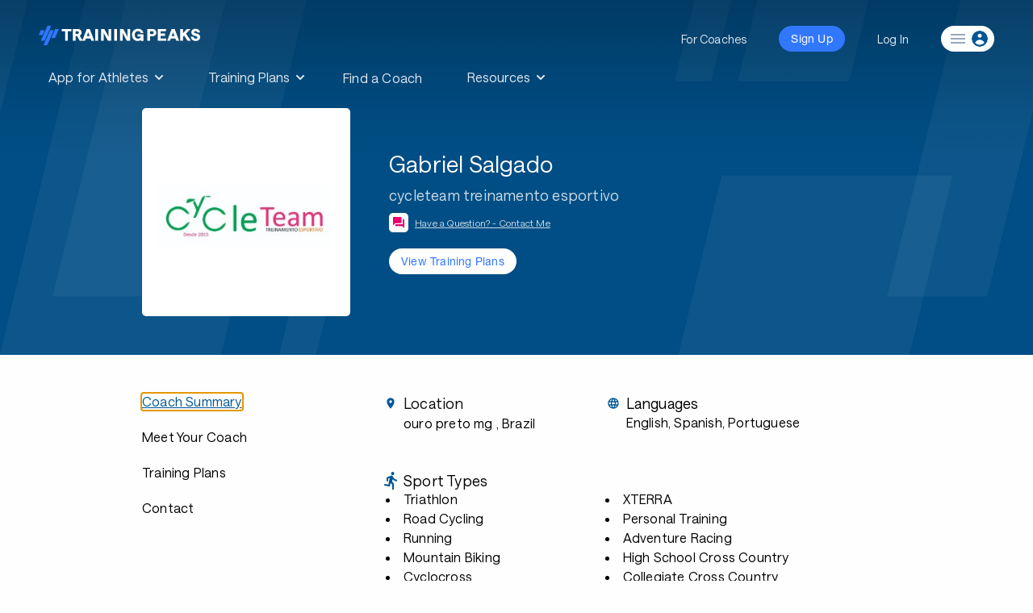

--- FILE ---
content_type: text/html; charset=utf-8
request_url: https://www.trainingpeaks.com/coach/gabrielsalgado?planId=TP-320835&planTitle=2.1%20POWER%20METER%20base%20training%20second%20phase
body_size: 24576
content:
<!DOCTYPE html>
<html class="no-js" lang="en">
<head>
	<meta charset="utf-8" />
	<meta name="viewport" content="width=device-width, initial-scale=1.0" />
	<title>Gabriel Salgado | Triathlon Coach | TrainingPeaks</title>

	<meta name="description" content="gabriel salgado 41 anos, formado em educa&#231;&#227;o f&#237;sica, p&#243;s-graduado em treinamento esportivo, treinador world class, n&#237;vel m&#225;ximo pela training peaks, especialista em bikefit, especialista em medidor de pot&#234;ncia e treinos por FC, 21 anos trabalhando com performances em diferentes p&#250;blicos e modalidades esportivas. trabalho com v&#225;rios softwares de prescri&#231;&#227;o e an&#225;lises, incluindo training peaks, WKO5. feedback di&#225;rio, contato com o atleta via email, redes sociais, videoconfer&#234;ncia">
	<meta http-equiv="content-type" content="text/html; charset=UTF-8">
	<meta http-equiv="content-style-type" content="text/css">
	<meta http-equiv="content-script-type" content="text/javascript">
	<link rel="apple-touch-icon" sizes="152x152" href="https://assets.trainingpeaks.com/favicons/apple-touch-icon-152x152.png">
	<meta name="msapplication-TileColor" content="#da532c">
	<meta name="msapplication-TileImage" content="https://assets.trainingpeaks.com/favicons/mstile-144x144.png">
	<link href="/coach/favicon.ico" rel="shortcut icon" type="image/x-icon" />
	<link rel="canonical" href="https://www.trainingpeaks.com/coach/gabrielsalgado">
	<link href="/coach/Content/css?v=SxKtjU613TjBfiwGBsqmtuwM3xdvJG6fpWUKGueTAdw1" rel="stylesheet"/>

	

<meta property="fb:admins" content="1661585818" />
<meta property="fb:app_id" content="103295416394750" />
<meta property="og:type" content="website" />
<meta property="og:site_name" content="TrainingPeaks"/>
<meta property="og:url" content="https://www.trainingpeaks.com/coach/gabrielsalgado"/>
<meta property="og:title" content="Gabriel Salgado | Triathlon Coach | TrainingPeaks" />
<meta property="og:description" content="gabriel salgado 41 anos, formado em educa&#231;&#227;o f&#237;sica, p&#243;s-graduado em treinamento esportivo, treinador world class, n&#237;vel m&#225;ximo pela training peaks, especialista em bikefit, especialista em medidor de pot&#234;ncia e treinos por FC, 21 anos trabalhando com performances em diferentes p&#250;blicos e modalidades esportivas. trabalho com v&#225;rios softwares de prescri&#231;&#227;o e an&#225;lises, incluindo training peaks, WKO5. feedback di&#225;rio, contato com o atleta via email, redes sociais, videoconfer&#234;ncia" />
<meta property="og:image" content="https://home.trainingpeaks.com/TrainingPeaks/media/Images/SocialMedia/fbImage.jpg" />

<meta name="twitter:card" content="summary"/>
<meta name="twitter:site" content="@TrainingPeaks" />
<meta name="twitter:title" content="Gabriel Salgado | Triathlon Coach | TrainingPeaks" />
<meta name="twitter:image" content="https://home.trainingpeaks.com/TrainingPeaks/media/Images/SocialMedia/twitterImage.jpg" />
<meta name="twitter:description" content="gabriel salgado 41 anos, formado em educa&#231;&#227;o f&#237;sica, p&#243;s-graduado em treinamento esportivo, treinador world class, n&#237;vel m&#225;ximo pela training peaks, especialista em bikefit, especialista em medidor de pot&#234;ncia e treinos por FC, 21 anos trabalhando com performances em diferentes p&#250;blicos e modalidades esportivas. trabalho com v&#225;rios softwares de prescri&#231;&#227;o e an&#225;lises, incluindo training peaks, WKO5. feedback di&#225;rio, contato com o atleta via email, redes sociais, videoconfer&#234;ncia" />
<meta name="twitter:app:country" content="US" />

<meta content="TrainingPeaks" name="twitter:app:name:googleplay" />
<meta content="com.peaksware.trainingpeaks" name="twitter:app:id:googleplay"/>

<meta content="false" property="al:web:should_fallback" />
	
<script type="text/javascript">
	var TpAppConfig = (function() {

		var _config = {
			"environment": 'Production',
			"version": 'v3.0.6961 8c5ceb516 Release',
			"googleTagManagerKey": 'GTM-MFLZNK',
			"cloudfrontUrl": "//assets.trainingpeaks.com"
		}

		return {
			getEnvironment: function() {
				return _config.environment;
			},
			getCloudfrontUrl: function() {
				return _config.cloudfrontUrl;
			},
			getVersion: function() {
				return _config.version;
			}
		};
	})();
</script>
	<script type="text/javascript">
	var _rollbarConfig = {
		accessToken: "d754c2ff91b4407981bea098f93ceef3",
		captureUncaught: true,
		payload: {
			environment: "Production"
		}
	};
</script>
	<script src="/coach/bundles/third-party?v=_IvDSMp2ln35zwG90nL7RwdYFMQyBZrQ-2JP6x1PDts1"></script>

	<script src="/coach/bundles/modernizr?v=inCVuEFe6J4Q07A0AcRsbJic_UE5MwpRMNGcOtk94TE1"></script>

	<link href="https://assets.trainingpeaks.com/css/common-1.0.0.css" rel="stylesheet" />
	<link rel='stylesheet' href='https://tp-front-end.trainingpeaks.com/pattern-library/v5/css/pattern-library-common.css' />
	<script src="https://assets.trainingpeaks.com/js/common-3.js"></script>
	<script type="module" crossorigin="anonymous" src="https://tp-front-end.trainingpeaks.com/pattern-library/v5/js/stencil/pattern-library/pattern-library.esm.js"></script>

	<script type="text/javascript">
		webutils.fetchUser();
	</script>

	
</head>
<body class="no-js coach-profile has-hero-banner">
	
<!-- Google Tag Manager -->
<noscript><iframe src="//www.googletagmanager.com/ns.html?id=GTM-MFLZNK" height="0" width="0" style="display:none;visibility:hidden"></iframe></noscript>
<script>
(function (w, d, s, l, i) {
    w[l] = w[l] || []; w[l].push({
        'gtm.start':
        new Date().getTime(), event: 'gtm.js'
    }); var f = d.getElementsByTagName(s)[0], j = d.createElement(s), dl = l != 'dataLayer' ? '&l=' + l : ''; j.async = true; j.src = '//www.googletagmanager.com/gtm.js?id=' + i + dl; f.parentNode.insertBefore(j, f);
})(window, document, 'script', 'dataLayer', 'GTM-MFLZNK');</script>
<!-- End Google Tag Manager -->
	<div class="wrapper">
		
<style>
  @media (min-width: 0px) { :root { --header-size: 5.5rem; } }
  @media (min-width: 768px) { :root { --header-size: 8.5rem; } }
  #navigation-wrapper { min-height: var(--header-size); }
  main { margin-top: calc(-1 * var(--header-size)) !important; }
  body:not(.has-hero-banner) main {
    padding-top: calc(.8 * var(--header-size)) !important;
  }
</style>
<div id="navigation-wrapper" class="u-z-10">
    <tp-header authenticated="false" class="dark-bg" sticky-enabled="false">
        <div id="navigation-slot-wrapper" class="u-flex">
            <p class="toggle-navigation"></p>
        </div>
    </tp-header>
    <tp-sidebar><tp-nav-menu></tp-nav-menu></tp-sidebar>
</div>

		


<script>
	!function () {
		var analytics = window.analytics = window.analytics || []; if (!analytics.initialize) if (analytics.invoked) window.console && console.error && console.error("Segment snippet included twice."); else {
			analytics.invoked = !0; analytics.methods = ["trackSubmit", "trackClick", "trackLink", "trackForm", "pageview", "identify", "reset", "group", "track", "ready", "alias", "debug", "page", "once", "off", "on", "addSourceMiddleware", "addIntegrationMiddleware", "setAnonymousId", "addDestinationMiddleware"]; analytics.factory = function (e) { return function () { var t = Array.prototype.slice.call(arguments); t.unshift(e); analytics.push(t); return analytics } }; for (var e = 0; e < analytics.methods.length; e++) { var t = analytics.methods[e]; analytics[t] = analytics.factory(t) } analytics.load = function (e, t) { var n = document.createElement("script"); n.type = "text/javascript"; n.async = !0; n.src = "https://cdn.segment.com/analytics.js/v1/" + e + "/analytics.min.js"; var a = document.getElementsByTagName("script")[0]; a.parentNode.insertBefore(n, a); analytics._loadOptions = t }; analytics.SNIPPET_VERSION = "4.1.0";
			analytics.load("eWSxeD3ITOpF0xvFEIcWrFJSUFyZEltI");
			analytics.page();
		}
	}();
</script>




<header class="coach-profile-header fade-out u-w-full u-shadow-4dp u-bg-white u-py-2">
	<div class="row u-w-full u-px-4">
		<div class="u-flex">
			<div class="u-flex-1 u-flex u-justify-start">
				<div class="coach-identity u-flex u-items-center u-mr-4">
					<div class="coach-identity__photo u-hidden md:u-block">
							<img src="https://userdata.trainingpeaks.com/2409772/coach-profile/profile-images/637745759295484752-300x300.jpg" alt="Gabriel Salgado" title="Gabriel Salgado" />

					</div>
					<div class="coach-identity__name u-flex u-flex-col u-items-start md:u-ml-4">
						<span class="u-type-subtitle-1 u-truncate">Gabriel Salgado</span>
						<span class="u-type-caption u-text-grey-60 u-truncate u-hidden md:u-inline-block">cycleteam treinamento esportivo</span>
						<div class="u-flex u-items-center u-mt-1">
							<tp-icon class="u-text-magenta u-mr-1" name="question-answer"></tp-icon>
							<a data-cy="view-contact"
							   href="#contact"
							   class="page-navigation u-type-caption u-text-tp-blue u-underline u-hidden md:u-inline-block" onclick="handleViewContact()">Have a Question? - Contact Me</a>
							<a data-cy="view-contact"
							   href="#contact"
							   class="page-navigation u-type-caption u-text-tp-blue u-underline md:u-hidden" onclick="handleViewContact()">Contact Me</a>
						</div>
					</div>
				</div>
			</div>
			<div class="u-flex-1 u-flex u-items-center u-justify-end">
				<div class="coach-navigation u-flex">
							<tp-button data-cy="view-trainingplans" size="small" class="lg:u-hidden" onclick="showTrainingPlans()">View Plans</tp-button>
						<tp-button data-cy="view-trainingplans" size="small" class="u-ml-2 u-hidden lg:u-block" onclick="showTrainingPlans()">View Training Plans</tp-button>
				</div>
			</div>
		</div>
	</div>
	<div data-scroll-marker="coach-profile-header__end"></div>
</header>

<div class="profile-top-section u-w-full u-bg-regal-blue" data-scroll-marker="trainingpeaks-header__end">
	

<div class="row u-px-4 u-flex u-flex-col u-items-center sm:u-flex-row">
	<div class="profile-top-section__photo u-flex u-items-center u-justify-center">
			<img src="https://userdata.trainingpeaks.com/2409772/coach-profile/profile-images/637745759295484752-300x300.jpg" alt="Gabriel Salgado" title="Gabriel Salgado" />
	</div>
	<div class="u-flex u-flex-col u-items-center u-text-white u-mt-4 sm:u-items-start sm:u-w-3/5 sm:u-mt-0 sm:u-ml-10">
		<span class="u-type-headline-1 u-mb-2 u-truncate">Gabriel Salgado</span>
		<span class="profile-top-section__company u-type-body-1 u-mb-2 u-truncate u-hidden md:u-inline-block">cycleteam treinamento esportivo</span>
		<div class="u-flex u-items-center u-mb-5">
			<span class="u-bg-white u-w-6 u-h-6 u-inline-flex u-justify-center u-rounded-md u-mr-2">
				<tp-icon class="u-text-magenta" name="question-answer"></tp-icon>
			</span>
			<a data-cy="view-contact"
			   href="#contact"
			   class="page-navigation profile-top-section__contact u-type-caption u-text-white u-underline u-hidden md:u-inline-block" 
			   onclick="handleViewContact()">Have a Question? - Contact Me</a>
			<a data-cy="view-contact"
			   href="contact"
			   class="page-navigation profile-top-section__contact u-type-caption u-text-white u-underline md:u-hidden" 
			   onclick="handleViewContact()">Contact Me</a>
		</div>
		<div class="u-flex" data-scroll-marker="header-switch__start">
							<tp-button data-cy="view-trainingplans" size="small" variant="text" onclick="showTrainingPlans()">View Training Plans</tp-button>
		</div>
	</div>
</div>
</div>

<div class="row u-flex u-flex-col u-items-strech u-px-4 u-mt-10 sm:u-flex-row">
	

<div class="sidebar u-relative u-pr-10">
	<div id="about-navigation" class="about-navigation visible u-flex u-flex-col u-items-start">
		<a data-section="about" data-cy="summary"
		   href="#about"
		   class="about-navigation__focus u-type-subtitle-1 u-text-black u-mb-6 hover:u-text-tp-blue"
		   onclick="handleViewSummary()">Coach Summary</a>
		<a data-section="bio" data-cy="bio"
		   href="#bio"
		   class="page-navigation u-type-subtitle-1 u-text-black u-mb-6 hover:u-text-tp-blue"
		   onclick="handleViewBio()">Meet Your Coach</a>

					<a data-section="plans" data-cy="plans"
			   href="#plans"
			   class="page-navigation u-type-subtitle-1 u-text-black u-mb-6 hover:u-text-tp-blue"
			   onclick="handleViewTrainingPlans()">Training Plans</a>
					<a data-section="contact" data-cy="contact"
			   href="#contact"
			   class="page-navigation u-type-subtitle-1 u-text-black u-mb-6 u-mb-4 sm:u-mb-10 hover:u-text-tp-blue"
			   onclick="handleViewContact()">Contact</a>
	</div>

	<div id="plans-navigation" class="plans-navigation u-flex u-flex-col u-items-start">
		<a data-section="about"
		   href="#about"
		   class="page-navigation u-flex u-items-center u-mt-1 u-text-tp-blue"
		   onclick="handleViewSummary()">
			<tp-icon name="chevron-left"></tp-icon>
			<span class="u-type-subtitle-1 u-text-black u-ml-2 hover:u-text-tp-blue">Coach Summary</span>
		</a>
		<div class="u-flex u-items-center u-mt-6">
			<span class="u-type-overline">Refund Policy</span>
			<tp-icon name="policy-checkmark" class="u-ml-3"></tp-icon>
		</div>
		<div class="plans-navigation__policy u-type-caption u-mt-2">
			Plans are protected by our
			<a href="http://help.trainingpeaks.com/hc/en-us/articles/204071924-Peaksware-Satisfaction-Guarantee-Refund-Policy" target="_blank" class="u-text-tp-blue u-underline">Refund Policy</a>
			and may, with the author's approval,
			be exchanged for a plan of equal value from the same author.
		</div>
	</div>
</div>

	

<div class="u-flex-1">
	<div class="coach-info md:u-w-7/8" id="coach-info">
		<div id="content-start"></div>
		<div id="about-content" data-cy="about-content">
				<div class="u-grid__row md:u-mb-10 u-mb-6 u-px-1 md:u-px-3">
						<div class="coach-profile__sectional-info u-grid__col-12 sm:u-grid__col-6 u-mb-4 md:u-mb-0">
							<div class="u-flex u-items-center coach-profile__section-heading">
								<tp-icon class="coach-profile__icon u-mr-2" name="location-on"></tp-icon>
								<span class="u-type-headline-5">Location</span>
							</div>
							<p data-cy="location" class="coach-profile_info-section--body u-ml-6">
									<span class="u-type-body-2 u-text-black">ouro preto mg</span>
																	<span class="u-type-body-2 u-text-black">, Brazil</span>
							</p>
						</div>

						<div class="coach-profile__sectional-info u-grid__col-12 sm:u-grid__col-6">
							<div class="u-flex u-items-center coach-profile__section-heading">
								<tp-icon class="coach-profile__icon u-mr-2" name="language"></tp-icon>
								<span class="u-type-headline-5 u-text-black">Languages</span>
							</div>
							<p data-cy="languages" class="u-type-body-2 coach-profile_info-section--body u-ml-6 u-text-black">English, Spanish, Portuguese</p>
						</div>
				</div>
					<div class="coach-profile__sectional-info md:u-mb-10 u-mb-6" data-cy="sport-types">

						<div class="u-flex u-items-center coach-profile__section-heading">
							<tp-icon class="coach-profile__icon u-mr-2" name="directions-run"></tp-icon>
							<span class="u-type-headline-5 u-text-black">Sport Types</span>
						</div>
						<ul class="coach-profile_info-section--body u-ml-6 coach-profile_info-section--list">
								<li class="u-text-black u-type-body-2 coach-profile_info-section--list-item">Triathlon</li>
								<li class="u-text-black u-type-body-2 coach-profile_info-section--list-item"> Road Cycling</li>
								<li class="u-text-black u-type-body-2 coach-profile_info-section--list-item"> Running</li>
								<li class="u-text-black u-type-body-2 coach-profile_info-section--list-item"> Mountain Biking</li>
								<li class="u-text-black u-type-body-2 coach-profile_info-section--list-item"> Cyclocross</li>
								<li class="u-text-black u-type-body-2 coach-profile_info-section--list-item"> Duathlon</li>
								<li class="u-text-black u-type-body-2 coach-profile_info-section--list-item"> XTERRA</li>
								<li class="u-text-black u-type-body-2 coach-profile_info-section--list-item"> Personal Training</li>
								<li class="u-text-black u-type-body-2 coach-profile_info-section--list-item"> Adventure Racing</li>
								<li class="u-text-black u-type-body-2 coach-profile_info-section--list-item"> High School Cross Country</li>
								<li class="u-text-black u-type-body-2 coach-profile_info-section--list-item"> Collegiate Cross Country</li>
						</ul>
					</div>
					<div class="coach-profile__sectional-info md:u-mb-10 u-mb-6" data-cy="services">

						<div class="u-flex u-items-center coach-profile__section-heading">
							<tp-icon class="coach-profile__icon u-mr-2" name="wrench"></tp-icon>
							<span class="u-type-headline-5 u-text-black">Services</span>
						</div>
						<ul class="coach-profile_info-section--body u-ml-6 coach-profile_info-section--list">

								<li class="u-text-black u-type-body-2 coach-profile_info-section--list-item">1-on-1 Coaching</li>
								<li class="u-text-black u-type-body-2 coach-profile_info-section--list-item"> Group Coaching</li>
								<li class="u-text-black u-type-body-2 coach-profile_info-section--list-item"> Local Coaching</li>
								<li class="u-text-black u-type-body-2 coach-profile_info-section--list-item"> Remote Coaching</li>
								<li class="u-text-black u-type-body-2 coach-profile_info-section--list-item"> Strength Training</li>
								<li class="u-text-black u-type-body-2 coach-profile_info-section--list-item"> Bike Fit</li>
								<li class="u-text-black u-type-body-2 coach-profile_info-section--list-item"> Run Analysis</li>
						</ul>
					</div>
					<div class="u-mt-14 u-mb-4">
						<span class="u-type-headline-5">Athlete Requirements</span>
					</div>
					<div class="u-type-body-2" data-cy="athlete-requirements">atletas de alta, media ou nenhuma performance, voc&#234; &#233; muito bem vindo em minha empresa e quero te treinar e te ajudar a alcan&#231;ar suas metas, espero seu contato</div>

			<div id="meet-your-coach">
				<div class="u-mt-18 u-mb-8">
					<span id="meet-your-coach-start" data-cy="meet-your-coach-start"
						  class="u-type-headline-2">Meet Your Coach</span>
				</div>
				<div class="meet-your-coach u-flex u-flex-col u-items-start">
					<div class="u-flex u-flex-col u-mb-8 sm:u-flex-row sm:u-items-center">
						<div class="meet-your-coach__photo u-flex u-items-center">
								<img src="https://userdata.trainingpeaks.com/2409772/coach-profile/profile-images/637745759295484752-300x300.jpg" alt="Gabriel Salgado" title="Gabriel Salgado" />
						</div>
						<div class="u-flex u-flex-col u-items-start u-mt-4 sm:u-mt-0 sm:u-ml-6">
							<span class="u-type-headline-4 u-mt-4 u-truncate">Gabriel Salgado</span>
							<span class="u-type-body-1 u-mt-2 u-truncate">cycleteam treinamento esportivo</span>
						</div>
					</div>
						<a role="button" aria-label="Coach Website" href="http://www.cycleteam.com.br" class="u-type-body-2 u-text-tp-blue u-mb-8" target="_blank">http://www.cycleteam.com.br</a>
											<div class="u-type-body-2 u-w-7/8 u-flex u-flex-col u-items-start sm:u-flex-row sm:u-justify-items-start">
								<div class="u-text-tp-blue u-flex-1 u-flex u-flex-col u-items-start u-mb-8 sm:u-mb-0">
										<div class="u-inline-flex">
											<tp-icon name="social-facebook"></tp-icon>
											<a class="u-underline u-ml-2" role="button" aria-label="Facebook" href="https://www.facebook.com/Cycleteam-treinamento-esportivo-145337359456050" target="_blank">Facebook</a>
										</div>
																										</div>
															<div class="u-text-black u-flex-1 u-flex u-flex-col u-items-start">
										<span>ouro preto mg</span>
																			<span>Brazil</span>
																			<span>35410000</span>
								</div>
						</div>
				</div>
				<div class="u-mt-8">
					<span class="u-type-headline-5">Coach Bio</span>
				</div>
				<div class="u-mt-4">
						<div class="coach-profile-summary u-type-body-1" data-cy="bio-summary"><p><font style="vertical-align: inherit;">gabriel salgado 41 anos, formado em educação física, pós-graduado em treinamento esportivo, treinador world class, nível máximo pela training peaks, especialista em bikefit, especialista em medidor de potência e treinos por FC, 21 anos trabalhando com performances em diferentes públicos e modalidades esportivas. trabalho com vários softwares de prescrição e análises, incluindo training peaks, WKO5. feedback diário, contato com o atleta via email, redes sociais, videoconferência</font></p>
</div>

							<a class="coach-profile__readmore u-text-tp-blue u-underline u-block u-mt-4"
							   onclick="handleBioReadMore()"
							   data-cy="profile-read-more">Read More</a>
							<div class="coach-profile__bio-detail u-type-body-1 u-hidden u-mt-4" data-cy="bio-detail">
								<p><font style="vertical-align: inherit;">21 anos trabalhando com performance, treinador world class, formado pela UESCA - UNITED ENDURANCE SPORTS COACHING ACADEMY, credenciamento máximo (nível 2) pela training peaks, fundador e treinador da assessoria esportiva cycleteam treinamento esportivo, empresa a 10 anos no mercado e atualmente uma das consultorias esportivas brasil, maiores com atletas de modalidades esportivas como corrida, ciclismo e triátlon em todo o brasil e também fora do pais.</font></p>

							</div>
				</div>

					<div class="u-mt-14 u-mb-4">
						<span class="u-type-headline-5">Preferred Athlete Levels</span>
					</div>
					<div class="u-type-body-2" data-cy="athlete-levels">Beginner, Intermediate, Advanced, Professional</div>
			</div>




<div id="trainingplans-preview">
	<div class="trainingplans-preview u-flex u-flex-col u-items-stretch u-mt-18 u-mb-8">
		<span id="trainingplans-start" data-cy="trainingplans-start"
			  class="u-type-headline-2 u-mb-8">Training Plans</span>
		<div class="trainingplans-preview__subtitle u-flex u-items-center u-mb-8">
			<span class="u-type-headline-6 u-mr-4">Showing 3 of 18 plans</span>
			<a data-cy="view-all-plans"
			   href="#trainingplans"
			   class="page-navigation trainingplans-preview__all u-type-body-2 u-text-tp-blue u-underline"
			   onclick="showTrainingPlans()">
				View all plans
			</a>
		</div>
		<div>
			<div class="trainingplans-preview__sortby u-inline-flex u-items-center u-mb-8">
				<label for="trainingplans-preview-sortby__select" class="u-type-subtitle-2 u-mr-4 u-text-black">Sort by</label>
				<tp-select input-id="trainingplans-preview-sortby__select"
						   value="SOLD_DESC"
						   density="medium">
					<tp-icon name="sort-desc" slot="trailing"></tp-icon>
							<option value="SOLD_DESC">Best Sellers</option>
							<option value="WEEKS_DESC">Weeks (Hi-Lo)</option>
							<option value="WEEKS_ASC">Weeks (Lo-Hi)</option>
							<option value="HOURS_DESC">Hrs/Wk (Hi-Lo)</option>
							<option value="HOURS_ASC">Hrs/Wk (Lo-Hi)</option>
							<option value="PRICE_DESC">Price (Hi-Lo)</option>
							<option value="PRICE_ASC">Price (Lo-Hi)</option>
							<option value="RATING_DESC">Rating (Hi-Lo)</option>
				</tp-select>
			</div>
			<div class="u-flex u-flex-col u-items-stretch">
				<div class="trainingplans-preview__cards u-flex u-flex-col u-items-stretch">
						<tp-training-plan-card class="u-mb-8"
											   plan-info="{&quot;authorFullName&quot;:&quot;Gabriel Salgado&quot;,&quot;averageHoursPerWeek&quot;:10.591666666666667,&quot;averageRating&quot;:0.0,&quot;minWeeklyWorkouts&quot;:7,&quot;maxWeeklyWorkouts&quot;:7,&quot;category&quot;:&quot;cycling&quot;,&quot;skillLevel&quot;:&quot;advanced&quot;,&quot;planStoreUrl&quot;:&quot;https://www.trainingpeaks.com/training-plans/cycling/mountain-biking/tp-441244/short-vo2-and-climbs&quot;,&quot;price&quot;:65.0,&quot;ratingCount&quot;:0,&quot;subcategory&quot;:null,&quot;title&quot;:&quot;SHORT VO2 AND CLIMBS&quot;,&quot;weeksDuration&quot;:&quot;4&quot;,&quot;sportType&quot;:&quot;power-meter&quot;}"
											   show-author="false">
						</tp-training-plan-card>
						<tp-training-plan-card class="u-mb-8"
											   plan-info="{&quot;authorFullName&quot;:&quot;Gabriel Salgado&quot;,&quot;averageHoursPerWeek&quot;:10.812499999999998,&quot;averageRating&quot;:0.0,&quot;minWeeklyWorkouts&quot;:7,&quot;maxWeeklyWorkouts&quot;:7,&quot;category&quot;:&quot;cycling&quot;,&quot;skillLevel&quot;:&quot;advanced&quot;,&quot;planStoreUrl&quot;:&quot;https://www.trainingpeaks.com/training-plans/cycling/mountain-biking/tp-441235/7-0-power-meter-anaerobic-power&quot;,&quot;price&quot;:40.0,&quot;ratingCount&quot;:0,&quot;subcategory&quot;:null,&quot;title&quot;:&quot;7.0 POWER METER - anaerobic power&quot;,&quot;weeksDuration&quot;:&quot;4&quot;,&quot;sportType&quot;:&quot;power-meter&quot;}"
											   show-author="false">
						</tp-training-plan-card>
						<tp-training-plan-card class="u-mb-8"
											   plan-info="{&quot;authorFullName&quot;:&quot;Gabriel Salgado&quot;,&quot;averageHoursPerWeek&quot;:10.529166666666667,&quot;averageRating&quot;:0.0,&quot;minWeeklyWorkouts&quot;:7,&quot;maxWeeklyWorkouts&quot;:7,&quot;category&quot;:&quot;cycling&quot;,&quot;skillLevel&quot;:&quot;advanced&quot;,&quot;planStoreUrl&quot;:&quot;https://www.trainingpeaks.com/training-plans/cycling/mountain-biking/tp-441257/8-0-power-meter-short-vo2-and-climbing&quot;,&quot;price&quot;:40.0,&quot;ratingCount&quot;:0,&quot;subcategory&quot;:null,&quot;title&quot;:&quot;8.0 POWER METER - short vo2 and climbing&quot;,&quot;weeksDuration&quot;:&quot;4&quot;,&quot;sportType&quot;:&quot;power-meter&quot;}"
											   show-author="false">
						</tp-training-plan-card>
				</div>
				<div class="trainingplans-preview__guarantee u-flex u-flex-col u-items-center">
					<span class="u-type-overline u-mb-2">Plan Level Guarantee</span>
					<div class="trainingplans-preview__guarantee-body u-text-center u-type-body-3">
						Plans are protected by our Refund Policy and may,
						with the author’s approval,
						be exchanged for a plan of equal value from the same author.
					</div>
					<a data-cy="view-all-plans" 
					   href="#trainingplans"
					   class="page-navigation trainingplans-preview__all u-type-body-2 u-text-tp-blue u-underline"
					   onclick="showTrainingPlans()">
						View all plans
					</a>
				</div>
			</div>
		</div>
	</div>
</div>
							<div id="coach-contact">
					<div class="u-mt-14">
						<span id="contact-start" data-cy="contact-start"
							  class="u-type-headline-2">Have a question? Contact me.</span>
					</div>
					<div class="u-mt-4 u-mb-8">



<script type="text/javascript" language="javascript">
	function contactCoachFailure(data) {
		$("#contact-coach-failure").foundation('open');
		if (Rollbar) {
			let error = {
				responseText: data.responseText,
				statusText: data.statusText
			};
			try {
				error.fullRequestData = JSON.stringify(fullRequestData);
			}
			catch (e) {
				error.fullRequestData = JSON.stringify({ message: "unable to parse full request data" });
			}
			try {
				let formData = $("#contact-coach-form").serializeArray().reduce((p, c) => {
					p[c['name']] = c['value']
					return p;
				}, {});

				error.formData = {
					CoachProfileSlug: formData.CoachProfileSlug || 'unassigned',
					Message: formData.Message || 'unassigned',
					ReasonForContact: formData.ReasonForContact || 'unassigned',
					CaptchaHidden: formData.CaptchaHidden || 'unassigned',
					CaptchaToken: formData.CaptchaToken || 'unassigned',
					gRecaptchaResponse: formData['g-recaptcha-response'] || 'unassigned',
					hCaptchaResponse: formData['h-captcha-response'] || 'unassigned'
				};

                error.url = $("#contact-coach-form").attr('action')

			} catch (e) {
            }

			Rollbar.error("Failed to contact coach", error);
		}
	}

	function contactCoachBegin() {
		$("#contact-coach").addClass("disabled").unbind("click").prepend('<img style="margin-right:10px" src="[data-uri]" />');
	}

	function contactCoachComplete() {
		var btn = $("#contact-coach");
		btn.removeClass("disabled").bind("click");
		var img = btn.find("img");
		if (img) {
			img.remove();
		}
	}
</script>

<form action="/coach/contact-coach?Length=12" data-ajax="true" data-ajax-begin="contactCoachBegin" data-ajax-complete="contactCoachComplete" data-ajax-failure="contactCoachFailure" data-ajax-method="POST" data-ajax-success="contactCoachSuccess" id="contact-coach-form" method="post"><input Value="gabrielsalgado" data-val="true" data-val-required="The CoachProfileSlug field is required." id="CoachProfileSlug" name="CoachProfileSlug" type="hidden" value="gabrielsalgado" /><input class="hide-for-small-up text-box single-line" id="BotCheck" name="BotCheck" type="text" value="" />	<div class="row u-mb-4">
		<div id="contact__first-name" class="columns end">
			<tp-text-field name="FirstName"
						   label="First Name"
						   class="u-w-full">
			</tp-text-field>
		</div>
	</div>
	<div class="row u-mb-4">
		<div id="contact__last-name" class="columns end">
			<tp-text-field name="LastName"
						   label="Last Name"
						   class="u-w-full">
			</tp-text-field>
		</div>
	</div>
	<div class="row u-mb-4">
		<div id="contact__email" class="columns end">
			<tp-text-field name="Email" id="Email"
						   label="Email Address"
						   class="u-w-full">
			</tp-text-field>
		</div>
	</div>
	<div class="row u-mb-4">
		<div id="contact__phone" class="columns end">
			<tp-text-field name="Phone"
						   label="Phone Number"
						   class="u-w-full">
			</tp-text-field>
		</div>
	</div>
	<div class="row u-mb-4">
		<div id="contact__reason" class="columns end">
			<tp-select name="ReasonForContact"
					   value="1"
					   class="u-w-full">
					<option value="">Reason for Contact</option>
					<option value="1">Inquiry About Hiring</option>
					<option value="2">General Contact</option>
					<option value="3">Feedback</option>
					<option value="4">Inquiry About Training Plans</option>
			</tp-select>
		</div>
	</div>
	<div class="row">
		<div id="contact__message" class="columns end">
			<tp-text-area name="Message"
						  label="Your Message"
						  rows="4"
						  maxlength="1000"
						  class="u-w-full">
			</tp-text-area>
		</div>
	</div>
	<div class="row u-mt-4">
		<div class="columns end">
			
<div id="captcha-container"></div>
<input type="hidden" name="CaptchaHidden" value="false" />
<input id="captcha-token" name="CaptchaToken" type="hidden" value="" />

<script type="text/javascript">
	function captcha_callback(response) {
		if (response) {
			document.getElementById('captcha-token').value = response;
			document.getElementById('btnSubmit').disabled = false;
		}
	}

	function renderHcaptcha() {
		hcaptcha.render('captcha-container',
			{
				'sitekey': '36c0ec91-894e-4aca-a6fa-762ad9cd2901',
				'callback': captcha_callback
			});
	}
</script>

<script src="https://hcaptcha.com/1/api.js?onload=renderHcaptcha&render=explicit" async defer></script>


		</div>
	</div>
	<div class="row u-mt-2">
		<div class="columns end">
			<input id="PlanId" name="PlanId" type="hidden" value="" />
			<input id="PlanTitle" name="PlanTitle" type="hidden" value="" />
			<br />
			<tp-button size="large" id="contact-coach">Send message</tp-button>
		</div>
	</div>
	<div class="row" id="contact-success-message" style="display: none;">
		<div class="large-8 columns end">
			<div class="callout success">
				<span>Success. Coach Gabriel Salgado has been notified of your message.</span>
			</div>
		</div>
	</div>
</form>
<div id="contact-coach-failure" class="failure-modal reveal large" data-reveal aria-labelledby="modalTitle" aria-hidden="true" role="dialog">
	<h4 class="u-text-xl" id="modalTitle">Unexpected Error</h4>
	<p class="lead">We're sorry. We weren't able to send your email. Please make sure your browser cookie support is enabled and try again.</p>
	<button class="close-button" data-close aria-label="Close modal" type="button">
		<span aria-hidden="true">&times;</span>
	</button>
</div>

<script>

	(function retrievePlanDetailsIfPresent() {

		const search = location.search.substring(1);
		let params;

		try {
			params = JSON.parse(`{"${decodeURI(search)
				.replace(/"/g, '\\"')
				.replace(/&/g, '","')
				.replace(/=/g, '":"')}"}`);
		} catch (e) {
			//no valid query string params;
			return;
		}

		const { planTitle, planId } = params;

		if (planId && planTitle) {
			document.getElementById('PlanId').value = planId;
			document.getElementById('PlanTitle').value = planTitle;
			document.getElementById('ReasonForContact').value = 4;
		}

	})();

</script>
							<div class="row margin-top-40">
									<div class="small-12 columns">
											<div class="row">
												<div class="small-3 medium-2 columns">
													<div class="right">
														<strong class="gray">Website:</strong>
													</div>
												</div>
												<div class="small-9 medium-10 columns profile-website-url-container">
													<a class="external u-text-tp-blue" href="http://www.cycleteam.com.br" target="_blank">http://www.cycleteam.com.br</a>
												</div>
											</div>
																					<div class="row">
												<div class="small-3 medium-2 columns">
													<div class="right">
														<strong class="gray">Social:</strong>
													</div>
												</div>
												<div class="small-9 medium-10 columns">
														<a class="item external" role="button" tabindex="0" aria-label="Facebook" href="https://www.facebook.com/Cycleteam-treinamento-esportivo-145337359456050" target="_blank">
															<i class="fi-social-facebook size-24"></i>
														</a>
														&nbsp;
																																						</div>
											</div>
									</div>
																	<div class="small-12 columns">
										<div class="row">
											<div class="small-3 medium-2 columns">
												<div class="right">
													<strong class="gray">Address:</strong>
												</div>
											</div>
											<div class="small-9 medium-10 columns">
													<p>
					<span>ouro preto mg</span><br />
					<span>Brazil</span><br />
					<span>35410000</span>
	</p>

											</div>
										</div>
									</div>
							</div>
					</div>
				</div>
		</div>

			<div id="trainingplans" class="u-hidden">
				<div class="u-flex u-flex-col u-items-strech">
					<span class="u-type-headline-2 u-mb-8">Training Plans</span>
					<span class="u-type-headline-6 u-mb-8">Showing 18 plans</span>
					<div class="trainingplans__sortby u-inline-flex u-items-center u-mt-3 u-mb-8">
						<label for="trainingplans-sortby__select" class="u-type-subtitle-2 u-mr-4 u-text-black">Sort by</label>
						<tp-select input-id="trainingplans-sortby__select"
								   value="SOLD_DESC"
								   density="medium">
							<tp-icon name="sort-desc" slot="trailing"></tp-icon>
									<option value="SOLD_DESC">Best Sellers</option>
									<option value="WEEKS_DESC">Weeks (Hi-Lo)</option>
									<option value="WEEKS_ASC">Weeks (Lo-Hi)</option>
									<option value="HOURS_DESC">Hrs/Wk (Hi-Lo)</option>
									<option value="HOURS_ASC">Hrs/Wk (Lo-Hi)</option>
									<option value="PRICE_DESC">Price (Hi-Lo)</option>
									<option value="PRICE_ASC">Price (Lo-Hi)</option>
									<option value="RATING_DESC">Rating (Hi-Lo)</option>
						</tp-select>
					</div>
					<div class="trainingplans__cards u-flex u-flex-col u-items-stretch">
							<tp-training-plan-card class="u-mb-8"
												   plan-info="{&quot;authorFullName&quot;:&quot;Gabriel Salgado&quot;,&quot;averageHoursPerWeek&quot;:10.591666666666667,&quot;averageRating&quot;:0.0,&quot;minWeeklyWorkouts&quot;:7,&quot;maxWeeklyWorkouts&quot;:7,&quot;category&quot;:&quot;cycling&quot;,&quot;skillLevel&quot;:&quot;advanced&quot;,&quot;planStoreUrl&quot;:&quot;https://www.trainingpeaks.com/training-plans/cycling/mountain-biking/tp-441244/short-vo2-and-climbs&quot;,&quot;price&quot;:65.0,&quot;ratingCount&quot;:0,&quot;subcategory&quot;:null,&quot;title&quot;:&quot;SHORT VO2 AND CLIMBS&quot;,&quot;weeksDuration&quot;:&quot;4&quot;,&quot;sportType&quot;:&quot;power-meter&quot;}"
												   show-author="false">
							</tp-training-plan-card>
							<tp-training-plan-card class="u-mb-8"
												   plan-info="{&quot;authorFullName&quot;:&quot;Gabriel Salgado&quot;,&quot;averageHoursPerWeek&quot;:10.812499999999998,&quot;averageRating&quot;:0.0,&quot;minWeeklyWorkouts&quot;:7,&quot;maxWeeklyWorkouts&quot;:7,&quot;category&quot;:&quot;cycling&quot;,&quot;skillLevel&quot;:&quot;advanced&quot;,&quot;planStoreUrl&quot;:&quot;https://www.trainingpeaks.com/training-plans/cycling/mountain-biking/tp-441235/7-0-power-meter-anaerobic-power&quot;,&quot;price&quot;:40.0,&quot;ratingCount&quot;:0,&quot;subcategory&quot;:null,&quot;title&quot;:&quot;7.0 POWER METER - anaerobic power&quot;,&quot;weeksDuration&quot;:&quot;4&quot;,&quot;sportType&quot;:&quot;power-meter&quot;}"
												   show-author="false">
							</tp-training-plan-card>
							<tp-training-plan-card class="u-mb-8"
												   plan-info="{&quot;authorFullName&quot;:&quot;Gabriel Salgado&quot;,&quot;averageHoursPerWeek&quot;:10.529166666666667,&quot;averageRating&quot;:0.0,&quot;minWeeklyWorkouts&quot;:7,&quot;maxWeeklyWorkouts&quot;:7,&quot;category&quot;:&quot;cycling&quot;,&quot;skillLevel&quot;:&quot;advanced&quot;,&quot;planStoreUrl&quot;:&quot;https://www.trainingpeaks.com/training-plans/cycling/mountain-biking/tp-441257/8-0-power-meter-short-vo2-and-climbing&quot;,&quot;price&quot;:40.0,&quot;ratingCount&quot;:0,&quot;subcategory&quot;:null,&quot;title&quot;:&quot;8.0 POWER METER - short vo2 and climbing&quot;,&quot;weeksDuration&quot;:&quot;4&quot;,&quot;sportType&quot;:&quot;power-meter&quot;}"
												   show-author="false">
							</tp-training-plan-card>
							<tp-training-plan-card class="u-mb-8"
												   plan-info="{&quot;authorFullName&quot;:&quot;Gabriel Salgado&quot;,&quot;averageHoursPerWeek&quot;:10.529166666666665,&quot;averageRating&quot;:0.0,&quot;minWeeklyWorkouts&quot;:7,&quot;maxWeeklyWorkouts&quot;:7,&quot;category&quot;:&quot;cycling&quot;,&quot;skillLevel&quot;:&quot;advanced&quot;,&quot;planStoreUrl&quot;:&quot;https://www.trainingpeaks.com/training-plans/cycling/mountain-biking/tp-441263/8-1-hearte-rate-short-vo2-and-climbing&quot;,&quot;price&quot;:40.0,&quot;ratingCount&quot;:0,&quot;subcategory&quot;:null,&quot;title&quot;:&quot;8.1 HEARTE RATE- short vo2 and climbing&quot;,&quot;weeksDuration&quot;:&quot;4&quot;,&quot;sportType&quot;:&quot;power-meter&quot;}"
												   show-author="false">
							</tp-training-plan-card>
							<tp-training-plan-card class="u-mb-8"
												   plan-info="{&quot;authorFullName&quot;:&quot;Gabriel Salgado&quot;,&quot;averageHoursPerWeek&quot;:10.812499999999998,&quot;averageRating&quot;:0.0,&quot;minWeeklyWorkouts&quot;:7,&quot;maxWeeklyWorkouts&quot;:7,&quot;category&quot;:&quot;cycling&quot;,&quot;skillLevel&quot;:&quot;advanced&quot;,&quot;planStoreUrl&quot;:&quot;https://www.trainingpeaks.com/training-plans/cycling/mountain-biking/tp-441242/7-1-heart-rate-anaerobic-power&quot;,&quot;price&quot;:40.0,&quot;ratingCount&quot;:0,&quot;subcategory&quot;:null,&quot;title&quot;:&quot;7.1 HEART RATE - anaerobic power&quot;,&quot;weeksDuration&quot;:&quot;4&quot;,&quot;sportType&quot;:&quot;mountain-biking&quot;}"
												   show-author="false">
							</tp-training-plan-card>
							<tp-training-plan-card class="u-mb-8"
												   plan-info="{&quot;authorFullName&quot;:&quot;Gabriel Salgado&quot;,&quot;averageHoursPerWeek&quot;:13.370833333333334,&quot;averageRating&quot;:0.0,&quot;minWeeklyWorkouts&quot;:7,&quot;maxWeeklyWorkouts&quot;:7,&quot;category&quot;:&quot;cycling&quot;,&quot;skillLevel&quot;:&quot;advanced&quot;,&quot;planStoreUrl&quot;:&quot;https://www.trainingpeaks.com/training-plans/cycling/road-cycling/tp-320991/3-0-heart-rate-fc-first-phase-after-baseline-period-aerobic-overload-and-neuromu&quot;,&quot;price&quot;:40.0,&quot;ratingCount&quot;:0,&quot;subcategory&quot;:null,&quot;title&quot;:&quot;3.0 HEART RATE (FC) first phase after baseline period: aerobic overload and neuromuscular initiation&quot;,&quot;weeksDuration&quot;:&quot;4&quot;,&quot;sportType&quot;:&quot;base-period&quot;}"
												   show-author="false">
							</tp-training-plan-card>
							<tp-training-plan-card class="u-mb-8"
												   plan-info="{&quot;authorFullName&quot;:&quot;Gabriel Salgado&quot;,&quot;averageHoursPerWeek&quot;:13.370833333333332,&quot;averageRating&quot;:0.0,&quot;minWeeklyWorkouts&quot;:7,&quot;maxWeeklyWorkouts&quot;:7,&quot;category&quot;:&quot;cycling&quot;,&quot;skillLevel&quot;:&quot;advanced&quot;,&quot;planStoreUrl&quot;:&quot;https://www.trainingpeaks.com/training-plans/cycling/road-cycling/tp-320982/3-1-power-meter-first-phase-after-baseline-period-aerobic-overload-and-neuromusc&quot;,&quot;price&quot;:40.0,&quot;ratingCount&quot;:0,&quot;subcategory&quot;:null,&quot;title&quot;:&quot;3.1 POWER METER first phase after baseline period: aerobic overload and neuromuscular initiation&quot;,&quot;weeksDuration&quot;:&quot;4&quot;,&quot;sportType&quot;:&quot;base-period&quot;}"
												   show-author="false">
							</tp-training-plan-card>
							<tp-training-plan-card class="u-mb-8"
												   plan-info="{&quot;authorFullName&quot;:&quot;Gabriel Salgado&quot;,&quot;averageHoursPerWeek&quot;:12.225,&quot;averageRating&quot;:0.0,&quot;minWeeklyWorkouts&quot;:6,&quot;maxWeeklyWorkouts&quot;:7,&quot;category&quot;:&quot;cycling&quot;,&quot;skillLevel&quot;:&quot;advanced&quot;,&quot;planStoreUrl&quot;:&quot;https://www.trainingpeaks.com/training-plans/cycling/road-cycling/tp-326210/6-1-hearte-rate-vo2-initiation-with-progression&quot;,&quot;price&quot;:40.0,&quot;ratingCount&quot;:0,&quot;subcategory&quot;:null,&quot;title&quot;:&quot;6.1 HEARTE RATE vo2 initiation with progression&quot;,&quot;weeksDuration&quot;:&quot;4&quot;,&quot;sportType&quot;:&quot;cycling&quot;}"
												   show-author="false">
							</tp-training-plan-card>
							<tp-training-plan-card class="u-mb-8"
												   plan-info="{&quot;authorFullName&quot;:&quot;Gabriel Salgado&quot;,&quot;averageHoursPerWeek&quot;:11.912500000000001,&quot;averageRating&quot;:0.0,&quot;minWeeklyWorkouts&quot;:6,&quot;maxWeeklyWorkouts&quot;:7,&quot;category&quot;:&quot;cycling&quot;,&quot;skillLevel&quot;:&quot;advanced&quot;,&quot;planStoreUrl&quot;:&quot;https://www.trainingpeaks.com/training-plans/cycling/road-cycling/tp-326204/6-0-power-meter-vo2-initiation-with-progression&quot;,&quot;price&quot;:40.0,&quot;ratingCount&quot;:0,&quot;subcategory&quot;:null,&quot;title&quot;:&quot;6.0 POWER METER vo2 initiation with progression&quot;,&quot;weeksDuration&quot;:&quot;4&quot;,&quot;sportType&quot;:&quot;power-meter&quot;}"
												   show-author="false">
							</tp-training-plan-card>
							<tp-training-plan-card class="u-mb-8"
												   plan-info="{&quot;authorFullName&quot;:&quot;Gabriel Salgado&quot;,&quot;averageHoursPerWeek&quot;:13.582125454759389,&quot;averageRating&quot;:0.0,&quot;minWeeklyWorkouts&quot;:9,&quot;maxWeeklyWorkouts&quot;:9,&quot;category&quot;:&quot;cycling&quot;,&quot;skillLevel&quot;:&quot;advanced&quot;,&quot;planStoreUrl&quot;:&quot;https://www.trainingpeaks.com/training-plans/cycling/road-cycling/tp-320835/2-1-power-meter-base-training-second-phase&quot;,&quot;price&quot;:40.0,&quot;ratingCount&quot;:0,&quot;subcategory&quot;:null,&quot;title&quot;:&quot;2.1 POWER METER base training second phase&quot;,&quot;weeksDuration&quot;:&quot;4&quot;,&quot;sportType&quot;:&quot;base-period&quot;}"
												   show-author="false">
							</tp-training-plan-card>
							<tp-training-plan-card class="u-mb-8"
												   plan-info="{&quot;authorFullName&quot;:&quot;Gabriel Salgado&quot;,&quot;averageHoursPerWeek&quot;:13.492542121426055,&quot;averageRating&quot;:0.0,&quot;minWeeklyWorkouts&quot;:9,&quot;maxWeeklyWorkouts&quot;:9,&quot;category&quot;:&quot;cycling&quot;,&quot;skillLevel&quot;:&quot;advanced&quot;,&quot;planStoreUrl&quot;:&quot;https://www.trainingpeaks.com/training-plans/cycling/road-cycling/tp-320810/1-1-power-meter-start-of-season-base-phase-inicio-de-temporada-fase-de-base&quot;,&quot;price&quot;:40.0,&quot;ratingCount&quot;:0,&quot;subcategory&quot;:null,&quot;title&quot;:&quot;1.1 POWER METER start of season - base phase (inicio de temporada - fase de base)&quot;,&quot;weeksDuration&quot;:&quot;4&quot;,&quot;sportType&quot;:&quot;base-period&quot;}"
												   show-author="false">
							</tp-training-plan-card>
							<tp-training-plan-card class="u-mb-8"
												   plan-info="{&quot;authorFullName&quot;:&quot;Gabriel Salgado&quot;,&quot;averageHoursPerWeek&quot;:13.492542121426057,&quot;averageRating&quot;:0.0,&quot;minWeeklyWorkouts&quot;:9,&quot;maxWeeklyWorkouts&quot;:9,&quot;category&quot;:&quot;cycling&quot;,&quot;skillLevel&quot;:&quot;advanced&quot;,&quot;planStoreUrl&quot;:&quot;https://www.trainingpeaks.com/training-plans/cycling/road-cycling/tp-320993/1-0-heart-rate-start-of-season-base-phase-inicio-de-temporada-fase-de-base&quot;,&quot;price&quot;:40.0,&quot;ratingCount&quot;:0,&quot;subcategory&quot;:null,&quot;title&quot;:&quot;1.0 HEART RATE start of season - base phase (inicio de temporada - fase de base)&quot;,&quot;weeksDuration&quot;:&quot;4&quot;,&quot;sportType&quot;:&quot;base-period&quot;}"
												   show-author="false">
							</tp-training-plan-card>
							<tp-training-plan-card class="u-mb-8"
												   plan-info="{&quot;authorFullName&quot;:&quot;Gabriel Salgado&quot;,&quot;averageHoursPerWeek&quot;:13.582125454759391,&quot;averageRating&quot;:0.0,&quot;minWeeklyWorkouts&quot;:9,&quot;maxWeeklyWorkouts&quot;:9,&quot;category&quot;:&quot;cycling&quot;,&quot;skillLevel&quot;:&quot;advanced&quot;,&quot;planStoreUrl&quot;:&quot;https://www.trainingpeaks.com/training-plans/cycling/road-cycling/tp-320987/2-0-heart-rate-fc-base-training-second-phase&quot;,&quot;price&quot;:40.0,&quot;ratingCount&quot;:0,&quot;subcategory&quot;:null,&quot;title&quot;:&quot;2.0 HEART RATE (FC) base training second phase&quot;,&quot;weeksDuration&quot;:&quot;4&quot;,&quot;sportType&quot;:&quot;base-period&quot;}"
												   show-author="false">
							</tp-training-plan-card>
							<tp-training-plan-card class="u-mb-8"
												   plan-info="{&quot;authorFullName&quot;:&quot;Gabriel Salgado&quot;,&quot;averageHoursPerWeek&quot;:13.054166666666665,&quot;averageRating&quot;:0.0,&quot;minWeeklyWorkouts&quot;:7,&quot;maxWeeklyWorkouts&quot;:7,&quot;category&quot;:&quot;cycling&quot;,&quot;skillLevel&quot;:&quot;advanced&quot;,&quot;planStoreUrl&quot;:&quot;https://www.trainingpeaks.com/training-plans/cycling/tp-321146/5-1-heart-rate-anaerobic-power-increase&quot;,&quot;price&quot;:40.0,&quot;ratingCount&quot;:0,&quot;subcategory&quot;:null,&quot;title&quot;:&quot;5.1 HEART RATE - anaerobic power increase&quot;,&quot;weeksDuration&quot;:&quot;4&quot;,&quot;sportType&quot;:&quot;cycling&quot;}"
												   show-author="false">
							</tp-training-plan-card>
							<tp-training-plan-card class="u-mb-8"
												   plan-info="{&quot;authorFullName&quot;:&quot;Gabriel Salgado&quot;,&quot;averageHoursPerWeek&quot;:13.054166666666667,&quot;averageRating&quot;:0.0,&quot;minWeeklyWorkouts&quot;:7,&quot;maxWeeklyWorkouts&quot;:7,&quot;category&quot;:&quot;cycling&quot;,&quot;skillLevel&quot;:&quot;advanced&quot;,&quot;planStoreUrl&quot;:&quot;https://www.trainingpeaks.com/training-plans/cycling/tp-321144/5-0-power-meter-anaerobic-power-increase&quot;,&quot;price&quot;:40.0,&quot;ratingCount&quot;:0,&quot;subcategory&quot;:null,&quot;title&quot;:&quot;5.0 POWER METER - anaerobic power increase&quot;,&quot;weeksDuration&quot;:&quot;4&quot;,&quot;sportType&quot;:&quot;power-meter&quot;}"
												   show-author="false">
							</tp-training-plan-card>
							<tp-training-plan-card class="u-mb-8"
												   plan-info="{&quot;authorFullName&quot;:&quot;Gabriel Salgado&quot;,&quot;averageHoursPerWeek&quot;:13.212499999999999,&quot;averageRating&quot;:0.0,&quot;minWeeklyWorkouts&quot;:7,&quot;maxWeeklyWorkouts&quot;:7,&quot;category&quot;:&quot;cycling&quot;,&quot;skillLevel&quot;:&quot;advanced&quot;,&quot;planStoreUrl&quot;:&quot;https://www.trainingpeaks.com/training-plans/cycling/tp-320995/4-1-power-meter-introduction-to-anaerobic-threshold-training&quot;,&quot;price&quot;:40.0,&quot;ratingCount&quot;:0,&quot;subcategory&quot;:null,&quot;title&quot;:&quot;4.1 POWER METER - INTRODUCTION TO ANAEROBIC THRESHOLD TRAINING&quot;,&quot;weeksDuration&quot;:&quot;4&quot;,&quot;sportType&quot;:&quot;base-period&quot;}"
												   show-author="false">
							</tp-training-plan-card>
							<tp-training-plan-card class="u-mb-8"
												   plan-info="{&quot;authorFullName&quot;:&quot;Gabriel Salgado&quot;,&quot;averageHoursPerWeek&quot;:13.212500000000002,&quot;averageRating&quot;:0.0,&quot;minWeeklyWorkouts&quot;:7,&quot;maxWeeklyWorkouts&quot;:7,&quot;category&quot;:&quot;cycling&quot;,&quot;skillLevel&quot;:&quot;advanced&quot;,&quot;planStoreUrl&quot;:&quot;https://www.trainingpeaks.com/training-plans/cycling/tp-321002/4-0-heart-rate-introduction-to-anaerobic-threshold-training&quot;,&quot;price&quot;:40.0,&quot;ratingCount&quot;:0,&quot;subcategory&quot;:null,&quot;title&quot;:&quot;4.0 HEART RATE - INTRODUCTION TO ANAEROBIC THRESHOLD TRAINING&quot;,&quot;weeksDuration&quot;:&quot;4&quot;,&quot;sportType&quot;:&quot;base-period&quot;}"
												   show-author="false">
							</tp-training-plan-card>
							<tp-training-plan-card class="u-mb-8"
												   plan-info="{&quot;authorFullName&quot;:&quot;Gabriel Salgado&quot;,&quot;averageHoursPerWeek&quot;:3.7583333333333329,&quot;averageRating&quot;:0.0,&quot;minWeeklyWorkouts&quot;:7,&quot;maxWeeklyWorkouts&quot;:7,&quot;category&quot;:&quot;other&quot;,&quot;skillLevel&quot;:&quot;advanced&quot;,&quot;planStoreUrl&quot;:&quot;https://www.trainingpeaks.com/training-plans/other/tp-320974/perception-of-effort-weight-loss-and-fitness-improvement-using-the-bike&quot;,&quot;price&quot;:20.0,&quot;ratingCount&quot;:0,&quot;subcategory&quot;:null,&quot;title&quot;:&quot;PERCEPTION OF EFFORT weight loss and fitness improvement using the bike&quot;,&quot;weeksDuration&quot;:&quot;4&quot;,&quot;sportType&quot;:&quot;power-meter&quot;}"
												   show-author="false">
							</tp-training-plan-card>
					</div>
				</div>

			</div>
	</div>
</div>


</div>


<script type="application/ld+json">
	{
	"@context": "http://schema.org",
	"@type": "Person",
	"jobTitle": "Coach",
	"name": "Gabriel Salgado",
	"description": "gabriel salgado 41 anos, formado em educa&#231;&#227;o f&#237;sica, p&#243;s-graduado em treinamento esportivo, treinador world class, n&#237;vel m&#225;ximo pela training peaks, especialista em bikefit, especialista em medidor de pot&#234;ncia e treinos por FC, 21 anos trabalhando com performances em diferentes p&#250;blicos e modalidades esportivas. trabalho com v&#225;rios softwares de prescri&#231;&#227;o e an&#225;lises, incluindo training peaks, WKO5. feedback di&#225;rio, contato com o atleta via email, redes sociais, videoconfer&#234;ncia",
	"url": "http://www.cycleteam.com.br",
	"image": "https://userdata.trainingpeaks.com/2409772/coach-profile/profile-images/637745759295484752-300x300.jpg",
	"worksFor": {
	"@type": "Organization",
	"name": "cycleteam treinamento esportivo"
		,
			"address": {
			"@type": "PostalAddress",
			"addressLocality": "ouro preto mg",
			"addressRegion": "",
			"addressCountry": "Brazil",
			"postalCode": "35410000",
			"streetAddress": ""
			}
			,
				"location": {
				"@type": "Place",
				"geo": {
				"@type": "GeoCoordinates",
				"latitude": "-20.352797",
				"longitude": "-43.6760669"
				}
				}
	}
	}
</script>
		<div class="push"><!-- // --></div>
	</div>
	<tp-footer></tp-footer>

	<script>
		webutils.styleHeader({});
		webutils.trackPerformance();
		webutils.loadCustomFonts();
		webutils.initFooterNewsletterForm();
		webutils.initTermsOfServiceNotification();
	</script>
	
	<script src="/coach/bundles/jquery?v=LCTUWYjF9I-Sw3l0P8Zn6_b6478OuizeBkjnoe30Tcc1"></script>

	<script src="/coach/bundles/jQueryPlugins?v=GEnb2Swucdevs7GFGmyIinwhqtj4B4APuIsmUzephmw1"></script>

	<script src="/coach/bundles/foundation?v=eC2mJRKJySk4lVEDGAoiqEwsExqr_Mlw2L2J46V-nrI1"></script>

	<script src="/coach/bundles/trainingpeaks?v=G03tESqDnhNrGzbSnd5cMGewr7X33qWK3w9e9KjKlNY1"></script>

	<script src="/coach/bundles/coach-contact?v=eaGYEfFcfGF6EJlwAbtY9bzQOZZSlkzNmqAkHotDgvM1"></script>

	
	<script type="text/javascript" async>
		var _trainingPlans = [{"authorFullName":"Gabriel Salgado","additionalCriteria":["intermediate","advanced","masters","multi day","power based","hr based","tss based"],"averageHoursPerWeek":10.591666666666667,"averageRating":0.0,"ratingCount":0,"soldCount":0,"minWeeklyWorkouts":7,"maxWeeklyWorkouts":7,"category":"cycling","formattedDuration":"4 weeks","formattedPrice":"$65.00","weeksDuration":"4","price":65.0,"icon":"power-meter.svg","sportType":"power-meter","permalink":"https://www.trainingpeaks.com/training-plans/cycling/mountain-biking/tp-441244/short-vo2-and-climbs","sku":"TP-441244","subcategory":null,"title":"SHORT VO2 AND CLIMBS","planStoreUrl":"https://www.trainingpeaks.com/training-plans/cycling/mountain-biking/tp-441244/short-vo2-and-climbs","skillLevel":"advanced"},{"authorFullName":"Gabriel Salgado","additionalCriteria":["intermediate","advanced","masters","multi day","power based","hr based","tss based"],"averageHoursPerWeek":10.812499999999998,"averageRating":0.0,"ratingCount":0,"soldCount":0,"minWeeklyWorkouts":7,"maxWeeklyWorkouts":7,"category":"cycling","formattedDuration":"4 weeks","formattedPrice":"$40.00","weeksDuration":"4","price":40.0,"icon":"power-meter.svg","sportType":"power-meter","permalink":"https://www.trainingpeaks.com/training-plans/cycling/mountain-biking/tp-441235/7-0-power-meter-anaerobic-power","sku":"TP-441235","subcategory":null,"title":"7.0 POWER METER - anaerobic power","planStoreUrl":"https://www.trainingpeaks.com/training-plans/cycling/mountain-biking/tp-441235/7-0-power-meter-anaerobic-power","skillLevel":"advanced"},{"authorFullName":"Gabriel Salgado","additionalCriteria":["intermediate","advanced","masters","multi day","power based","hr based","tss based"],"averageHoursPerWeek":10.529166666666667,"averageRating":0.0,"ratingCount":0,"soldCount":0,"minWeeklyWorkouts":7,"maxWeeklyWorkouts":7,"category":"cycling","formattedDuration":"4 weeks","formattedPrice":"$40.00","weeksDuration":"4","price":40.0,"icon":"power-meter.svg","sportType":"power-meter","permalink":"https://www.trainingpeaks.com/training-plans/cycling/mountain-biking/tp-441257/8-0-power-meter-short-vo2-and-climbing","sku":"TP-441257","subcategory":null,"title":"8.0 POWER METER - short vo2 and climbing","planStoreUrl":"https://www.trainingpeaks.com/training-plans/cycling/mountain-biking/tp-441257/8-0-power-meter-short-vo2-and-climbing","skillLevel":"advanced"},{"authorFullName":"Gabriel Salgado","additionalCriteria":["intermediate","advanced","masters","multi day","power based","hr based","tss based"],"averageHoursPerWeek":10.529166666666665,"averageRating":0.0,"ratingCount":0,"soldCount":0,"minWeeklyWorkouts":7,"maxWeeklyWorkouts":7,"category":"cycling","formattedDuration":"4 weeks","formattedPrice":"$40.00","weeksDuration":"4","price":40.0,"icon":"power-meter.svg","sportType":"power-meter","permalink":"https://www.trainingpeaks.com/training-plans/cycling/mountain-biking/tp-441263/8-1-hearte-rate-short-vo2-and-climbing","sku":"TP-441263","subcategory":null,"title":"8.1 HEARTE RATE- short vo2 and climbing","planStoreUrl":"https://www.trainingpeaks.com/training-plans/cycling/mountain-biking/tp-441263/8-1-hearte-rate-short-vo2-and-climbing","skillLevel":"advanced"},{"authorFullName":"Gabriel Salgado","additionalCriteria":["intermediate","advanced","masters","multi day","hr based","tss based"],"averageHoursPerWeek":10.812499999999998,"averageRating":0.0,"ratingCount":0,"soldCount":1,"minWeeklyWorkouts":7,"maxWeeklyWorkouts":7,"category":"cycling","formattedDuration":"4 weeks","formattedPrice":"$40.00","weeksDuration":"4","price":40.0,"icon":"mountain-biking.svg","sportType":"mountain-biking","permalink":"https://www.trainingpeaks.com/training-plans/cycling/mountain-biking/tp-441242/7-1-heart-rate-anaerobic-power","sku":"TP-441242","subcategory":null,"title":"7.1 HEART RATE - anaerobic power","planStoreUrl":"https://www.trainingpeaks.com/training-plans/cycling/mountain-biking/tp-441242/7-1-heart-rate-anaerobic-power","skillLevel":"advanced"},{"authorFullName":"Gabriel Salgado","additionalCriteria":["beginner","intermediate","advanced","masters","weightloss","time goal","multi day","hr based","base period"],"averageHoursPerWeek":13.370833333333334,"averageRating":0.0,"ratingCount":0,"soldCount":0,"minWeeklyWorkouts":7,"maxWeeklyWorkouts":7,"category":"cycling","formattedDuration":"4 weeks","formattedPrice":"$40.00","weeksDuration":"4","price":40.0,"icon":"base-period.svg","sportType":"base-period","permalink":"https://www.trainingpeaks.com/training-plans/cycling/road-cycling/tp-320991/3-0-heart-rate-fc-first-phase-after-baseline-period-aerobic-overload-and-neuromu","sku":"TP-320991","subcategory":null,"title":"3.0 HEART RATE (FC) first phase after baseline period: aerobic overload and neuromuscular initiation","planStoreUrl":"https://www.trainingpeaks.com/training-plans/cycling/road-cycling/tp-320991/3-0-heart-rate-fc-first-phase-after-baseline-period-aerobic-overload-and-neuromu","skillLevel":"advanced"},{"authorFullName":"Gabriel Salgado","additionalCriteria":["beginner","intermediate","advanced","masters","weightloss","time goal","multi day","power based","base period"],"averageHoursPerWeek":13.370833333333332,"averageRating":0.0,"ratingCount":0,"soldCount":0,"minWeeklyWorkouts":7,"maxWeeklyWorkouts":7,"category":"cycling","formattedDuration":"4 weeks","formattedPrice":"$40.00","weeksDuration":"4","price":40.0,"icon":"base-period.svg","sportType":"base-period","permalink":"https://www.trainingpeaks.com/training-plans/cycling/road-cycling/tp-320982/3-1-power-meter-first-phase-after-baseline-period-aerobic-overload-and-neuromusc","sku":"TP-320982","subcategory":null,"title":"3.1 POWER METER first phase after baseline period: aerobic overload and neuromuscular initiation","planStoreUrl":"https://www.trainingpeaks.com/training-plans/cycling/road-cycling/tp-320982/3-1-power-meter-first-phase-after-baseline-period-aerobic-overload-and-neuromusc","skillLevel":"advanced"},{"authorFullName":"Gabriel Salgado","additionalCriteria":["beginner","intermediate","advanced","masters","weightloss","time goal","multi day","hr based"],"averageHoursPerWeek":12.225,"averageRating":0.0,"ratingCount":0,"soldCount":0,"minWeeklyWorkouts":6,"maxWeeklyWorkouts":7,"category":"cycling","formattedDuration":"4 weeks","formattedPrice":"$40.00","weeksDuration":"4","price":40.0,"icon":"cycling.svg","sportType":"cycling","permalink":"https://www.trainingpeaks.com/training-plans/cycling/road-cycling/tp-326210/6-1-hearte-rate-vo2-initiation-with-progression","sku":"TP-326210","subcategory":null,"title":"6.1 HEARTE RATE vo2 initiation with progression","planStoreUrl":"https://www.trainingpeaks.com/training-plans/cycling/road-cycling/tp-326210/6-1-hearte-rate-vo2-initiation-with-progression","skillLevel":"advanced"},{"authorFullName":"Gabriel Salgado","additionalCriteria":["beginner","intermediate","advanced","masters","weightloss","time goal","multi day","power based"],"averageHoursPerWeek":11.912500000000001,"averageRating":0.0,"ratingCount":0,"soldCount":0,"minWeeklyWorkouts":6,"maxWeeklyWorkouts":7,"category":"cycling","formattedDuration":"4 weeks","formattedPrice":"$40.00","weeksDuration":"4","price":40.0,"icon":"power-meter.svg","sportType":"power-meter","permalink":"https://www.trainingpeaks.com/training-plans/cycling/road-cycling/tp-326204/6-0-power-meter-vo2-initiation-with-progression","sku":"TP-326204","subcategory":null,"title":"6.0 POWER METER vo2 initiation with progression","planStoreUrl":"https://www.trainingpeaks.com/training-plans/cycling/road-cycling/tp-326204/6-0-power-meter-vo2-initiation-with-progression","skillLevel":"advanced"},{"authorFullName":"Gabriel Salgado","additionalCriteria":["beginner","intermediate","advanced","masters","weightloss","time goal","multi day","power based","base period"],"averageHoursPerWeek":13.582125454759389,"averageRating":0.0,"ratingCount":0,"soldCount":0,"minWeeklyWorkouts":9,"maxWeeklyWorkouts":9,"category":"cycling","formattedDuration":"4 weeks","formattedPrice":"$40.00","weeksDuration":"4","price":40.0,"icon":"base-period.svg","sportType":"base-period","permalink":"https://www.trainingpeaks.com/training-plans/cycling/road-cycling/tp-320835/2-1-power-meter-base-training-second-phase","sku":"TP-320835","subcategory":null,"title":"2.1 POWER METER base training second phase","planStoreUrl":"https://www.trainingpeaks.com/training-plans/cycling/road-cycling/tp-320835/2-1-power-meter-base-training-second-phase","skillLevel":"advanced"},{"authorFullName":"Gabriel Salgado","additionalCriteria":["beginner","intermediate","advanced","masters","weightloss","time goal","multi day","power based","base period"],"averageHoursPerWeek":13.492542121426055,"averageRating":0.0,"ratingCount":0,"soldCount":0,"minWeeklyWorkouts":9,"maxWeeklyWorkouts":9,"category":"cycling","formattedDuration":"4 weeks","formattedPrice":"$40.00","weeksDuration":"4","price":40.0,"icon":"base-period.svg","sportType":"base-period","permalink":"https://www.trainingpeaks.com/training-plans/cycling/road-cycling/tp-320810/1-1-power-meter-start-of-season-base-phase-inicio-de-temporada-fase-de-base","sku":"TP-320810","subcategory":null,"title":"1.1 POWER METER start of season - base phase (inicio de temporada - fase de base)","planStoreUrl":"https://www.trainingpeaks.com/training-plans/cycling/road-cycling/tp-320810/1-1-power-meter-start-of-season-base-phase-inicio-de-temporada-fase-de-base","skillLevel":"advanced"},{"authorFullName":"Gabriel Salgado","additionalCriteria":["beginner","intermediate","advanced","masters","weightloss","time goal","multi day","power based","hr based","tss based","base period"],"averageHoursPerWeek":13.492542121426057,"averageRating":0.0,"ratingCount":0,"soldCount":0,"minWeeklyWorkouts":9,"maxWeeklyWorkouts":9,"category":"cycling","formattedDuration":"4 weeks","formattedPrice":"$40.00","weeksDuration":"4","price":40.0,"icon":"base-period.svg","sportType":"base-period","permalink":"https://www.trainingpeaks.com/training-plans/cycling/road-cycling/tp-320993/1-0-heart-rate-start-of-season-base-phase-inicio-de-temporada-fase-de-base","sku":"TP-320993","subcategory":null,"title":"1.0 HEART RATE start of season - base phase (inicio de temporada - fase de base)","planStoreUrl":"https://www.trainingpeaks.com/training-plans/cycling/road-cycling/tp-320993/1-0-heart-rate-start-of-season-base-phase-inicio-de-temporada-fase-de-base","skillLevel":"advanced"},{"authorFullName":"Gabriel Salgado","additionalCriteria":["beginner","intermediate","advanced","masters","weightloss","time goal","multi day","hr based","base period"],"averageHoursPerWeek":13.582125454759391,"averageRating":0.0,"ratingCount":0,"soldCount":0,"minWeeklyWorkouts":9,"maxWeeklyWorkouts":9,"category":"cycling","formattedDuration":"4 weeks","formattedPrice":"$40.00","weeksDuration":"4","price":40.0,"icon":"base-period.svg","sportType":"base-period","permalink":"https://www.trainingpeaks.com/training-plans/cycling/road-cycling/tp-320987/2-0-heart-rate-fc-base-training-second-phase","sku":"TP-320987","subcategory":null,"title":"2.0 HEART RATE (FC) base training second phase","planStoreUrl":"https://www.trainingpeaks.com/training-plans/cycling/road-cycling/tp-320987/2-0-heart-rate-fc-base-training-second-phase","skillLevel":"advanced"},{"authorFullName":"Gabriel Salgado","additionalCriteria":["beginner","intermediate","advanced","masters","weightloss","time goal","multi day","hr based"],"averageHoursPerWeek":13.054166666666665,"averageRating":0.0,"ratingCount":0,"soldCount":0,"minWeeklyWorkouts":7,"maxWeeklyWorkouts":7,"category":"cycling","formattedDuration":"4 weeks","formattedPrice":"$40.00","weeksDuration":"4","price":40.0,"icon":"cycling.svg","sportType":"cycling","permalink":"https://www.trainingpeaks.com/training-plans/cycling/tp-321146/5-1-heart-rate-anaerobic-power-increase","sku":"TP-321146","subcategory":null,"title":"5.1 HEART RATE - anaerobic power increase","planStoreUrl":"https://www.trainingpeaks.com/training-plans/cycling/tp-321146/5-1-heart-rate-anaerobic-power-increase","skillLevel":"advanced"},{"authorFullName":"Gabriel Salgado","additionalCriteria":["beginner","intermediate","advanced","masters","weightloss","time goal","multi day","power based"],"averageHoursPerWeek":13.054166666666667,"averageRating":0.0,"ratingCount":0,"soldCount":0,"minWeeklyWorkouts":7,"maxWeeklyWorkouts":7,"category":"cycling","formattedDuration":"4 weeks","formattedPrice":"$40.00","weeksDuration":"4","price":40.0,"icon":"power-meter.svg","sportType":"power-meter","permalink":"https://www.trainingpeaks.com/training-plans/cycling/tp-321144/5-0-power-meter-anaerobic-power-increase","sku":"TP-321144","subcategory":null,"title":"5.0 POWER METER - anaerobic power increase","planStoreUrl":"https://www.trainingpeaks.com/training-plans/cycling/tp-321144/5-0-power-meter-anaerobic-power-increase","skillLevel":"advanced"},{"authorFullName":"Gabriel Salgado","additionalCriteria":["beginner","intermediate","advanced","masters","weightloss","time goal","multi day","power based","base period"],"averageHoursPerWeek":13.212499999999999,"averageRating":0.0,"ratingCount":0,"soldCount":0,"minWeeklyWorkouts":7,"maxWeeklyWorkouts":7,"category":"cycling","formattedDuration":"4 weeks","formattedPrice":"$40.00","weeksDuration":"4","price":40.0,"icon":"base-period.svg","sportType":"base-period","permalink":"https://www.trainingpeaks.com/training-plans/cycling/tp-320995/4-1-power-meter-introduction-to-anaerobic-threshold-training","sku":"TP-320995","subcategory":null,"title":"4.1 POWER METER - INTRODUCTION TO ANAEROBIC THRESHOLD TRAINING","planStoreUrl":"https://www.trainingpeaks.com/training-plans/cycling/tp-320995/4-1-power-meter-introduction-to-anaerobic-threshold-training","skillLevel":"advanced"},{"authorFullName":"Gabriel Salgado","additionalCriteria":["beginner","intermediate","advanced","masters","weightloss","time goal","multi day","hr based","base period"],"averageHoursPerWeek":13.212500000000002,"averageRating":0.0,"ratingCount":0,"soldCount":0,"minWeeklyWorkouts":7,"maxWeeklyWorkouts":7,"category":"cycling","formattedDuration":"4 weeks","formattedPrice":"$40.00","weeksDuration":"4","price":40.0,"icon":"base-period.svg","sportType":"base-period","permalink":"https://www.trainingpeaks.com/training-plans/cycling/tp-321002/4-0-heart-rate-introduction-to-anaerobic-threshold-training","sku":"TP-321002","subcategory":null,"title":"4.0 HEART RATE - INTRODUCTION TO ANAEROBIC THRESHOLD TRAINING","planStoreUrl":"https://www.trainingpeaks.com/training-plans/cycling/tp-321002/4-0-heart-rate-introduction-to-anaerobic-threshold-training","skillLevel":"advanced"},{"authorFullName":"Gabriel Salgado","additionalCriteria":["beginner","intermediate","advanced","masters","weightloss","time goal","multi day","power based","hr based","tss based"],"averageHoursPerWeek":3.7583333333333329,"averageRating":0.0,"ratingCount":0,"soldCount":0,"minWeeklyWorkouts":7,"maxWeeklyWorkouts":7,"category":"other","formattedDuration":"4 weeks","formattedPrice":"$20.00","weeksDuration":"4","price":20.0,"icon":"power-meter.svg","sportType":"power-meter","permalink":"https://www.trainingpeaks.com/training-plans/other/tp-320974/perception-of-effort-weight-loss-and-fitness-improvement-using-the-bike","sku":"TP-320974","subcategory":null,"title":"PERCEPTION OF EFFORT weight loss and fitness improvement using the bike","planStoreUrl":"https://www.trainingpeaks.com/training-plans/other/tp-320974/perception-of-effort-weight-loss-and-fitness-improvement-using-the-bike","skillLevel":"advanced"}];
		var numPreviewPlans = Math.min(_trainingPlans.length, 3);
		var _plansSortbyAttrs = {
			SOLD_DESC: { name: 'soldCount', direction: 'desc' },
			SOLD_ASC: { name: 'soldCount', direction: 'asc' },
			WEEKS_DESC: { name: 'weeksDuration', direction: 'desc' },
			WEEKS_ASC: { name: 'weeksDuration', direction: 'asc' },
			HOURS_DESC: { name: 'averageHoursPerWeek', direction: 'desc' },
			HOURS_ASC: { name: 'averageHoursPerWeek', direction: 'asc' },
			PRICE_DESC: { name: 'price', direction: 'desc' },
			PRICE_ASC: { name: 'price', direction: 'asc' },
			RATING_DESC: { name: 'averageRating', direction: 'desc' }
		};
		sortTrainingPlans(_plansSortbyAttrs['SOLD_DESC']);
		var $trainingplansSortby = $("#trainingplans tp-select");
		$trainingplansSortby.change(handleTrainingPlansSortbyChange);
		var $plansPreviewSortby = $("#trainingplans-preview tp-select");
		$plansPreviewSortby.change(handleTrainingPlansSortbyChange);
		const skillLevels = ['beginner', 'intermediate', 'advanced'];
		function handleTrainingPlansSortbyChange(e) {
			var sortBy = e.target.value;
			var sortAttr = _plansSortbyAttrs[sortBy];
			$trainingplansSortby.val(sortBy);
			$plansPreviewSortby.val(sortBy);
			sortTrainingPlans(sortAttr);
			refreshPlans("#trainingplans .trainingplans__cards");
			refreshPlans("#trainingplans-preview .trainingplans-preview__cards", numPreviewPlans);
		}
		function sortTrainingPlans(sortAttr) {
			var iconName = sortAttr.direction === 'desc' ? 'sort-desc' : 'sort-asc';
			$("#training-plans-sortby tp-select tp-icon").attr("name", iconName)
			_trainingPlans.sort((a, b) => {
				var v1 = a[sortAttr.name];
				var v2 = b[sortAttr.name];
				var diff = v1 - v2;
				if (sortAttr.name === 'averageRating') {
					var attr1 = 'ratingCount';
					var attr2 = 'soldCount';
					if (a[attr1] < 3) {
						v1 = 0;
					}
					if (b[attr1] < 3) {
						v2 = 0;
					}
					diff = v1 - v2;
					if (diff == 0) {
						diff = a[attr1] - b[attr1];
						if (diff == 0) {
							diff = a[attr2] - b[attr2];
						}
					}
				}
				return sortAttr.direction === 'asc' ? diff : -diff;
			});
		}

		function refreshPlans(selector, numPreviewPlans) {
			var $plans = $(selector);
			$plans.find("tp-training-plan-card").remove();
			const planDisplaySet = numPreviewPlans
				? _trainingPlans.slice(0, numPreviewPlans)
				: _trainingPlans;
			var cards = planDisplaySet.map(p =>
				$("<tp-training-plan-card></tp-training-plan-card>")
					.addClass("u-mb-8")
					.attr("plan-info", JSON.stringify({
						...p,
						skillLevel: p.additionalCriteria ? p.additionalCriteria.filter(ac => skillLevels.includes(ac)) : []
					}))
					.attr("show-author", false)
			);
			$plans.append(cards);
		}
	</script>
	<script src="/coach/bundles/jqueryval?v=B4MScM2B3aN0PPz4PMI-c84XtjVLGiXcTLRkWtoBBnY1"></script>

	<script language="javascript" type="text/javascript">
		function checkUrlHash() {
			var hashName = window.location.hash;
			setTimeout(() => {
				// The timeout here is necessary so that it will not be affected by
				// Browser's memory scroll during page refresh
				showHashSection(hashName);
				switchHeader();
			}, 1000);
		}
		function showHashSection(name) {
			if (name === "#about") {
				handleViewSummary();
			} else if (name === "#pricing") {
				handleViewPricing();
			} else if (name === "#plans") {
				handleViewTrainingPlans();
			} else if (name === "#bio") {
				handleViewBio();
			} else if (name === "#contact") {
				handleViewContact();
			} else if (name === "#trainingplans") {
				showTrainingPlans();
			} else {
				handleViewSummary();
			}
		}
		function updateUrlHash(name) {
			var hrefItems = window.location.href.split('#');
			var oldHashName = hrefItems.length > 1 ? hrefItems[1] : "";
			if (oldHashName !== name) {
				var newHref = `${hrefItems[0]}#${name}`;
				window.history.replaceState({}, document.title, newHref);
			}
		}
		function handleBioReadMore() {
			$(".coach-profile__readmore").addClass('u-hidden');
			$(".coach-profile__readmore").removeClass('u-block');
			$(".coach-profile__bio-detail").removeClass('u-hidden');
		}

		var allSections = [
			{ name: "about", selector: ".trainingpeaks-header" },
			{ name: "bio", selector: "#meet-your-coach-start" },
			{ name: "pricing", selector: "#pricing-start" },
			{ name: "plans", selector: "#trainingplans-start" },
			{ name: "contact", selector: "#contact-start" }
		];
		var aboutSections = [];
		var sectionIdxMap = {};
		var focusedSectionIdx = 0;
		function identifyAboutSections() {
			var sectionIdx = 0;
			aboutSections = [];
			allSections.forEach(sec => {
				var $section = $(sec.selector);
				if ($section.length > 0) {
					aboutSections.push(sec);
					sectionIdxMap[sec.name] = sectionIdx;
					sectionIdx++;
				}
			});
		}
		function identifyFocusedAbout() {
			var headerH = $("div[data-scroll-marker='coach-profile-header__end']")[0].offsetTop + 10;
			var scrollTop = document.scrollingElement.scrollTop;
			var offsetThreshold = Math.max(headerH, window.outerHeight / 3);
			var focusedSection;
			if (scrollTop <= 1) {
				// Edge case where the first section is shorter than 2/3 of the view port height
				focusedSectionIdx = 0;
			} else {
				//Scrolling up when the next section covers 2/3 of the viewport height
				while (focusedSectionIdx + 1 < aboutSections.length) {
					var nextSection = aboutSections[focusedSectionIdx + 1];
					var nextStartEl = $(nextSection.selector)[0];
					if (scrollTop < nextStartEl.offsetTop - offsetThreshold) {
						break;
					}
					focusedSectionIdx++;
				}
			    focusedSection = aboutSections[focusedSectionIdx];

				//Scrolling down when the previous section covers 2/3 of the viewport height
				// or when the title of the previous section starts to appear on the screen
				while (focusedSectionIdx > 0) {
					var preSection = aboutSections[focusedSectionIdx - 1];
					var preStartEl = $(preSection.selector)[0];
					var focusedStartEl = $(focusedSection.selector)[0];
					if (scrollTop > focusedStartEl.offsetTop - 2 * offsetThreshold &&
						scrollTop > preStartEl.offsetTop + 16) {
						break;
					}
					focusedSectionIdx--;
					focusedSection = aboutSections[focusedSectionIdx]
				}
			}
			focusedSection = aboutSections[focusedSectionIdx];
			highlightAboutLink(focusedSection.name);
			updateUrlHash(focusedSection.name);
		}
		function highlightAboutLink(name) {
			$(".about-navigation a").each((idx, link) => {
				if (link.getAttribute("data-section") === name) {
					link.focus();
					link.classList.add("about-navigation__focus");
				} else {
					link.blur();
					link.classList.remove("about-navigation__focus");
				}
			})
		}

		function switchHeader() {
			var headerSwitchThreshold = $("div[data-scroll-marker='header-switch__start']")[0].offsetTop - 70;
			if (document.scrollingElement.scrollTop < headerSwitchThreshold) {
				$("header.trainingpeaks-header").removeClass("fade-out");
				$("header.coach-profile-header").addClass("fade-out");
			} else {
				$("header.trainingpeaks-header").addClass("fade-out");
				$("header.coach-profile-header").removeClass("fade-out");
			}
		}
		var headerSwitchDebouncer;
		var focusedAboutDebouncer;
		var activeView = 'profile';
		function handleScroll() {
			clearTimeout(headerSwitchDebouncer);
			clearTimeout(focusedAboutDebouncer);
			headerSwitchDebouncer = setTimeout(() => {
				switchHeader();
			}, 50);
			focusedAboutDebouncer = setTimeout(() => {
				if (activeView === 'profile') {
					identifyFocusedAbout();
				}
			}, 100);
		}

		function showProfile() {
			activeView = 'profile';
			$("#plans-navigation").removeClass('visible');
			$('#about-navigation').addClass('visible');
			$("#trainingplans").addClass('u-hidden');
			$('#about-content').removeClass('u-hidden');
		}
		function showTrainingPlans() {
			activeView = 'trainingplans';
			$('#about-navigation').removeClass('visible');
			$("#plans-navigation").addClass('visible');
			$('#about-content').addClass('u-hidden');
			$("#trainingplans").removeClass('u-hidden');
			var $headerH = $("div[data-scroll-marker='coach-profile-header__end']")[0].offsetTop + previewHeaderH() + 55;
			$(document.scrollingElement).animate({
				scrollTop: $("#content-start")[0].offsetTop - $headerH
			}, 800);
			updateUrlHash("trainingplans");
		}

		function handleViewSummary() {
			showProfile()
			$(document.scrollingElement).animate({
				scrollTop: 0
			}, 800);
			focusedSectionIdx = sectionIdxMap['about'];
			highlightAboutLink("about");
			updateUrlHash("about")
		}

		function handleViewPricing() {
			showProfile();
			var $headerH = $("div[data-scroll-marker='coach-profile-header__end']")[0].offsetTop + previewHeaderH() + 50;
			$(document.scrollingElement).animate({
				scrollTop: $("#pricing-start")[0].offsetTop - $headerH
			}, 800);
			focusedSectionIdx = sectionIdxMap['pricing'];
			highlightAboutLink("pricing");
			updateUrlHash("pricing");
		}

		function handleViewTrainingPlans() {
			showProfile();
			var $headerH = $("div[data-scroll-marker='coach-profile-header__end']")[0].offsetTop + previewHeaderH() + 50;
			$(document.scrollingElement).animate({
				scrollTop: $("#trainingplans-start")[0].offsetTop - $headerH
			}, 800);
			focusedSectionIdx = sectionIdxMap['plans'];
			highlightAboutLink("plans");
			updateUrlHash("plans")
		}

		function handleViewBio() {
			showProfile();
			var $headerH = $("div[data-scroll-marker='coach-profile-header__end']")[0].offsetTop + previewHeaderH() + 50;
			$(document.scrollingElement).animate({
				scrollTop: $("#meet-your-coach-start")[0].offsetTop - $headerH
			}, 800);
			focusedSectionIdx = sectionIdxMap['bio'];
			highlightAboutLink("bio");
			updateUrlHash("bio");
		}

		function handleViewContact() {
			showProfile();
			var $headerH = $("div[data-scroll-marker='coach-profile-header__end']")[0].offsetTop + previewHeaderH() + 50;
			$(document.scrollingElement).animate({
				scrollTop: $("#contact-start")[0].offsetTop - $headerH
			}, 800);
			focusedSectionIdx = sectionIdxMap['contact'];
			highlightAboutLink("contact");
			updateUrlHash("contact");
		}

		function previewHeaderH() {
			var headerH = 0;
			// detect existence of profile preview editor bar
			var $previewEditor = $('.coach-profile.coach-profile-preview .profile-editor-bar');
			if ($previewEditor.length > 0) {
				headerH = $previewEditor.height();
			}
			return headerH;
		}

		var smallMedia = window.matchMedia("(max-width: 640px)");
		$(document).ready(function () {
			window.onscroll = handleScroll;
			checkUrlHash();

			$('.coach-profile a.page-navigation').click(e => {
				e.preventDefault();
			});
			identifyAboutSections();
			smallMedia.addListener(() => {
				switchHeader();
			});

			var $botCheckInput = $("#BotCheck");
			$botCheckInput.hide();
			$("#contact-coach-form").submit(function() {
				if ($botCheckInput.val().length !== 0) {
					return false;
				}
				return true;
			});

			$('.tooltipster-tooltip').tooltipster({
				theme: ['tooltipster-shadow', 'tooltipster-shadow-certification-badge'],
				interactive: true,
				maxWidth: 350,
				side: 'bottom',
				functionPosition: function (instance, helper, position) {
					position.coord.left += 150;
					return position;
				}
			});
		});
	</script>

</body>
</html>


--- FILE ---
content_type: text/javascript; charset=utf-8
request_url: https://www.trainingpeaks.com/coach/bundles/trainingpeaks?v=G03tESqDnhNrGzbSnd5cMGewr7X33qWK3w9e9KjKlNY1
body_size: 933
content:
(function(n,t){function i(i){var r=t.location.hash.substr(1);r&&i&&(i.foundation("selectTab",n("#"+r)),setTimeout(function(){t.scrollTo(0,0)},1))}function r(n){var t=n.target.href;history.pushState(null,null,t)}n.fn.enableDeepLinking=function(){var n=this;i(n);t.onpopstate=function(){i(n)};n.find("a").on("click",r)}})(jQuery,window);$(document).ready(function(){var n=$(".profile-editor-bar"),i=$("tp-header"),t=function(t,i){var r=$(window).scrollTop()+t;r>i?n.addClass("profile-editor-bar-sticky"):n.removeClass("profile-editor-bar-sticky")},r=function(){var r=Foundation.MediaQuery.current!=="small"?i.height():0,u=n.offset().top;t(r,u);$(window).scroll(function(){t(r,u)})};$tabs=$("[data-tabs]");$tabs.length>0&&$tabs.eq(0).enableDeepLinking();n.length>0&&r();$(".coach-profile-edit .tabs-panel").css("height","auto");$(window).resize(()=>{$(".coach-profile-edit .tabs-panel").css("height","auto")})});$(document).foundation()

--- FILE ---
content_type: text/javascript
request_url: https://tp-front-end.trainingpeaks.com/pattern-library/v5/js/stencil/pattern-library/tp-text-area.entry.js
body_size: 590
content:
import{r as t,h as e,g as i}from"./index-610e2697.js";let a=1;const l=class{constructor(e){t(this,e),this.value="",this.rows=1,this.cols=void 0,this.disabled=!1,this.autosize=!1,this.resize=!0,this.autofocus=!1,this.maxlength=void 0}inputHandler(t){this.adjustHeightForAutoSize()}componentWillLoad(){this.inputId="text-area-"+a++}componentDidLoad(){this.autofocus&&this.element.querySelector(".mdc-text-field__input").focus(),this.adjustHeightForAutoSize()}adjustHeightForAutoSize(){if(!this.autosize)return;const t=this.element.querySelector(".mdc-text-field__input");t.style.height="auto",t.scrollHeight>t.offsetHeight&&(t.style.height=`${t.scrollHeight+8}px`)}getResizeStyle(){return this.resize&&!this.autosize?"auto":"none"}render(){const{errorText:t,helperText:i,inputId:a,rows:l,cols:d,name:n,value:o,placeholder:s,disabled:r,inputTabindex:x,label:p,maxlength:h}=this;return e("tp-mdc-input-container",{inputId:a,errorText:t,helperText:i,value:o,disabled:r,label:p,textarea:!0,withIconSlots:!1},e("textarea",{style:{resize:this.getResizeStyle()},class:"mdc-text-field__input u-type-body-2",id:a,name:n,rows:l,cols:d,placeholder:s,maxlength:h,disabled:r,onInput:t=>this.value=t.target.value,tabindex:x},o))}get element(){return i(this)}};l.style="tp-text-area .mdc-text-field--filled.mdc-text-field--textarea .mdc-floating-label{left:16px}tp-text-area .mdc-text-field--filled.mdc-text-field--textarea .mdc-floating-label.mdc-floating-label--float-above{top:17px}tp-text-area .mdc-text-field--filled.mdc-text-field--textarea textarea.mdc-text-field__input{-webkit-box-shadow:none;box-shadow:none;line-height:normal;margin:22px 2px 2px 2px;padding:0 16px 7px;cursor:auto}";export{l as tp_text_area}

--- FILE ---
content_type: text/javascript
request_url: https://tp-front-end.trainingpeaks.com/pattern-library/v5/js/stencil/pattern-library/dom-helpers-5a5cad5a.js
body_size: 704
content:
import{f as e}from"./array-helpers-851cca3b.js";const t=(t,r,s)=>e(t.filter((e=>"childList"===e.type)).map(r)).forEach((e=>s(e))),r=e=>({forEachAddedChild:r=>t(e,(e=>e.addedNodes),r),forEachRemovedChild:r=>t(e,(e=>e.removedNodes),r),forEachNodeWithAddedAttribute:(t,r)=>{e.filter((e=>e.attributeName===t&&e.target.hasAttribute(t))).forEach((e=>r(e.target)))}}),s=(e,t,s={})=>{const a=new MutationObserver((e=>r(e).forEachAddedChild(t)));return a.observe(e,{childList:!0,subtree:s.subtree}),a},a=(e,t,s={})=>{const a=new MutationObserver((e=>r(e).forEachRemovedChild(t)));return a.observe(e,{childList:!0,subtree:s.subtree}),a},o=(e,t,s,a={})=>{const o=new MutationObserver((e=>r(e).forEachNodeWithAddedAttribute(t,s)));return o.observe(e,{attributes:!0,subtree:a.subtree}),o},i=({nodeName:e})=>"OPTION"===e,d=({nodeName:e})=>"SELECT"===e;export{s as a,o as b,d as c,i,a as r}

--- FILE ---
content_type: text/javascript; charset=utf-8
request_url: https://www.trainingpeaks.com/coach/bundles/foundation?v=eC2mJRKJySk4lVEDGAoiqEwsExqr_Mlw2L2J46V-nrI1
body_size: 34924
content:
function _classCallCheck(n,t){if(!(n instanceof t))throw new TypeError("Cannot call a class as a function");}function _classCallCheck(n,t){if(!(n instanceof t))throw new TypeError("Cannot call a class as a function");}function _classCallCheck(n,t){if(!(n instanceof t))throw new TypeError("Cannot call a class as a function");}function _classCallCheck(n,t){if(!(n instanceof t))throw new TypeError("Cannot call a class as a function");}function _classCallCheck(n,t){if(!(n instanceof t))throw new TypeError("Cannot call a class as a function");}function _classCallCheck(n,t){if(!(n instanceof t))throw new TypeError("Cannot call a class as a function");}function _classCallCheck(n,t){if(!(n instanceof t))throw new TypeError("Cannot call a class as a function");}function _classCallCheck(n,t){if(!(n instanceof t))throw new TypeError("Cannot call a class as a function");}function _classCallCheck(n,t){if(!(n instanceof t))throw new TypeError("Cannot call a class as a function");}function _classCallCheck(n,t){if(!(n instanceof t))throw new TypeError("Cannot call a class as a function");}function _classCallCheck(n,t){if(!(n instanceof t))throw new TypeError("Cannot call a class as a function");}function _classCallCheck(n,t){if(!(n instanceof t))throw new TypeError("Cannot call a class as a function");}function _classCallCheck(n,t){if(!(n instanceof t))throw new TypeError("Cannot call a class as a function");}function _classCallCheck(n,t){if(!(n instanceof t))throw new TypeError("Cannot call a class as a function");}function _classCallCheck(n,t){if(!(n instanceof t))throw new TypeError("Cannot call a class as a function");}function _classCallCheck(n,t){if(!(n instanceof t))throw new TypeError("Cannot call a class as a function");}function _classCallCheck(n,t){if(!(n instanceof t))throw new TypeError("Cannot call a class as a function");}function _classCallCheck(n,t){if(!(n instanceof t))throw new TypeError("Cannot call a class as a function");}function _classCallCheck(n,t){if(!(n instanceof t))throw new TypeError("Cannot call a class as a function");}var _createClass;!function(n,t){"function"==typeof define&&define.amd?define([],function(){return t()}):"object"==typeof exports?module.exports=t():n.whatInput=t()}(this,function(){"use strict";function c(n){clearTimeout(h);f(n);e=!0;h=setTimeout(function(){e=!1},1e3)}function u(n){e||f(n)}function f(i){var f=s(i),e=l(i),u=b[i.type];"pointer"===u&&(u=a(i));t!==u&&(!w&&t&&"keyboard"===u&&"tab"!==r[f]&&p.indexOf(e.nodeName.toLowerCase())>=0||(t=u,n.setAttribute("data-whatinput",t),-1===o.indexOf(t)&&o.push(t)));"keyboard"===u&&v(f)}function s(n){return n.keyCode?n.keyCode:n.which}function l(n){return n.target||n.srcElement}function a(n){return"number"==typeof n.pointerType?k[n.pointerType]:n.pointerType}function v(n){-1===i.indexOf(r[n])&&r[n]&&i.push(r[n])}function y(n){var u=s(n),t=i.indexOf(r[u]);-1!==t&&i.splice(t,1)}var h,i=[],n=document.body,e=!1,t=null,p=["input","select","textarea"],w=n.hasAttribute("data-whatinput-formtyping"),b={keydown:"keyboard",mousedown:"mouse",mouseenter:"mouse",touchstart:"touch",pointerdown:"pointer",MSPointerDown:"pointer"},o=[],r={9:"tab",13:"enter",16:"shift",27:"esc",32:"space",37:"left",38:"up",39:"right",40:"down"},k={2:"touch",3:"touch",4:"mouse"};return function(){var t="mousedown";window.PointerEvent?t="pointerdown":window.MSPointerEvent&&(t="MSPointerDown");n.addEventListener(t,u);n.addEventListener("mouseenter",u);"ontouchstart"in document.documentElement&&n.addEventListener("touchstart",c);n.addEventListener("keydown",u);n.addEventListener("keyup",y)}(),{ask:function(){return t},keys:function(){return i},types:function(){return o},set:f}});!function(n){"use strict";function t(n){if(void 0===Function.prototype.name){var t=/function\s([^(]{1,})\(/.exec(n.toString());return t&&t.length>1?t[1].trim():""}return void 0===n.prototype?n.constructor.name:n.prototype.constructor.name}function f(n){return/true/.test(n)?!0:/false/.test(n)?!1:isNaN(1*n)?n:parseFloat(n)}function i(n){return n.replace(/([a-z])([A-Z])/g,"$1-$2").toLowerCase()}var r={version:"6.2.1",_plugins:{},_uuids:[],rtl:function(){return"rtl"===n("html").attr("dir")},plugin:function(n,r){var u=r||t(n),f=i(u);this._plugins[f]=this[u]=n},registerPlugin:function(n,r){var u=r?i(r):t(n.constructor).toLowerCase();n.uuid=this.GetYoDigits(6,u);n.$element.attr("data-"+u)||n.$element.attr("data-"+u,n.uuid);n.$element.data("zfPlugin")||n.$element.data("zfPlugin",n);n.$element.trigger("init.zf."+u);this._uuids.push(n.uuid)},unregisterPlugin:function(n){var r=i(t(n.$element.data("zfPlugin").constructor)),u;this._uuids.splice(this._uuids.indexOf(n.uuid),1);n.$element.removeAttr("data-"+r).removeData("zfPlugin").trigger("destroyed.zf."+r);for(u in n)n[u]=null},reInit:function(t){var r=t instanceof n;try{if(r)t.each(function(){n(this).data("zfPlugin")._init()});else{var u=typeof t,f=this,e={object:function(t){t.forEach(function(t){t=i(t);n("[data-"+t+"]").foundation("_init")})},string:function(){t=i(t);n("[data-"+t+"]").foundation("_init")},undefined:function(){this.object(Object.keys(f._plugins))}};e[u](t)}}catch(o){console.error(o)}finally{return t}},GetYoDigits:function(n,t){return n=n||6,Math.round(Math.pow(36,n+1)-Math.random()*Math.pow(36,n)).toString(36).slice(1)+(t?"-"+t:"")},reflow:function(t,i){"undefined"==typeof i?i=Object.keys(this._plugins):"string"==typeof i&&(i=[i]);var r=this;n.each(i,function(i,u){var e=r._plugins[u],o=n(t).find("[data-"+u+"]").addBack("[data-"+u+"]");o.each(function(){var t=n(this),i={};if(t.data("zfPlugin"))return void console.warn("Tried to initialize "+u+" on an element that already has a Foundation plugin.");t.attr("data-options")&&t.attr("data-options").split(";").forEach(function(n){var t=n.split(":").map(function(n){return n.trim()});t[0]&&(i[t[0]]=f(t[1]))});try{t.data("zfPlugin",new e(n(this),i))}catch(r){console.error(r)}finally{return}})})},getFnName:t,transitionend:function(n){var t,i={transition:"transitionend",WebkitTransition:"webkitTransitionEnd",MozTransition:"transitionend",OTransition:"otransitionend"},u=document.createElement("div");for(var r in i)"undefined"!=typeof u.style[r]&&(t=i[r]);return t?t:(t=setTimeout(function(){n.triggerHandler("transitionend",[n])},1),"transitionend")}},u;r.util={throttle:function(n,t){var i=null;return function(){var r=this,u=arguments;null===i&&(i=setTimeout(function(){n.apply(r,u);i=null},t))}}};u=function(i){var f=typeof i,s=n("meta.foundation-mq"),o=n(".no-js"),e,u;if(s.length||n('<meta class="foundation-mq">').appendTo(document.head),o.length&&o.removeClass("no-js"),"undefined"===f)r.MediaQuery._init(),r.reflow(this);else{if("string"!==f)throw new TypeError("We're sorry, "+f+" is not a valid parameter. You must use a string representing the method you wish to invoke.");if(e=Array.prototype.slice.call(arguments,1),u=this.data("zfPlugin"),void 0===u||void 0===u[i])throw new ReferenceError("We're sorry, '"+i+"' is not an available method for "+(u?t(u):"this element")+".");1===this.length?u[i].apply(u,e):this.each(function(t,r){u[i].apply(n(r).data("zfPlugin"),e)})}return this};window.Foundation=r;n.fn.foundation=u,function(){var i,n,t,r;for(Date.now&&window.Date.now||(window.Date.now=Date.now=function(){return(new Date).getTime()}),i=["webkit","moz"],n=0;n<i.length&&!window.requestAnimationFrame;++n)t=i[n],window.requestAnimationFrame=window[t+"RequestAnimationFrame"],window.cancelAnimationFrame=window[t+"CancelAnimationFrame"]||window[t+"CancelRequestAnimationFrame"];!/iP(ad|hone|od).*OS 6/.test(window.navigator.userAgent)&&window.requestAnimationFrame&&window.cancelAnimationFrame||(r=0,window.requestAnimationFrame=function(n){var t=Date.now(),i=Math.max(r+16,t);return setTimeout(function(){n(r=i)},i-t)},window.cancelAnimationFrame=clearTimeout);window.performance&&window.performance.now||(window.performance={start:Date.now(),now:function(){return Date.now()-this.start}})}();Function.prototype.bind||(Function.prototype.bind=function(n){if("function"!=typeof this)throw new TypeError("Function.prototype.bind - what is trying to be bound is not callable");var r=Array.prototype.slice.call(arguments,1),u=this,t=function(){},i=function(){return u.apply(this instanceof t?this:n,r.concat(Array.prototype.slice.call(arguments)))};return this.prototype&&(t.prototype=this.prototype),i.prototype=new t,i})}(jQuery);!function(n){function i(n){var t={};return"string"!=typeof n?t:(n=n.trim().slice(1,-1))?t=n.split("&").reduce(function(n,t){var u=t.replace(/\+/g," ").split("="),i=u[0],r=u[1];return i=decodeURIComponent(i),r=void 0===r?null:decodeURIComponent(r),n.hasOwnProperty(i)?Array.isArray(n[i])?n[i].push(r):n[i]=[n[i],r]:n[i]=r,n},{}):t}var t={queries:[],current:"",_init:function(){var t,u=this,f=n(".foundation-mq").css("font-family"),r;t=i(f);for(r in t)u.queries.push({name:r,value:"only screen and (min-width: "+t[r]+")"});this.current=this._getCurrentSize();this._watcher()},atLeast:function(n){var t=this.get(n);return t?window.matchMedia(t).matches:!1},get:function(n){var i,t;for(i in this.queries)if(t=this.queries[i],n===t.name)return t.value;return null},_getCurrentSize:function(){for(var n,i,t=0;t<this.queries.length;t++)i=this.queries[t],window.matchMedia(i.value).matches&&(n=i);return"object"==typeof n?n.name:n},_watcher:function(){var t=this;n(window).on("resize.zf.mediaquery",function(){var i=t._getCurrentSize();i!==t.current&&(n(window).trigger("changed.zf.mediaquery",[i,t.current]),t.current=i)})}};Foundation.MediaQuery=t;window.matchMedia||(window.matchMedia=function(){"use strict";var t=window.styleMedia||window.media;if(!t){var n=document.createElement("style"),i=document.getElementsByTagName("script")[0],r=null;n.type="text/css";n.id="matchmediajs-test";i.parentNode.insertBefore(n,i);r="getComputedStyle"in window&&window.getComputedStyle(n,null)||n.currentStyle;t={matchMedium:function(t){var i="@media "+t+"{ #matchmediajs-test { width: 1px; } }";return n.styleSheet?n.styleSheet.cssText=i:n.textContent=i,"1px"===r.width}}}return function(n){return{matches:t.matchMedium(n||"all"),media:n||"all"}}}());Foundation.MediaQuery=t}(jQuery);!function(n){function r(n){var t={};for(var i in n)t[n[i]]=n[i];return t}var t={9:"TAB",13:"ENTER",27:"ESCAPE",32:"SPACE",37:"ARROW_LEFT",38:"ARROW_UP",39:"ARROW_RIGHT",40:"ARROW_DOWN"},i={},u={keys:r(t),parseKey:function(n){var i=t[n.which||n.keyCode]||String.fromCharCode(n.which).toUpperCase();return n.shiftKey&&(i="SHIFT_"+i),n.ctrlKey&&(i="CTRL_"+i),n.altKey&&(i="ALT_"+i),i},handleKey:function(t,r,u){var o,s,e,f=i[r],h=this.parseKey(t);return f?(o="undefined"==typeof f.ltr?f:Foundation.rtl()?n.extend({},f.ltr,f.rtl):n.extend({},f.rtl,f.ltr),s=o[h],e=u[s],void(e&&"function"==typeof e?(e.apply(),(u.handled||"function"==typeof u.handled)&&u.handled.apply()):(u.unhandled||"function"==typeof u.unhandled)&&u.unhandled.apply())):console.warn("Component not defined!")},findFocusable:function(t){return t.find("a[href], area[href], input:not([disabled]), select:not([disabled]), textarea:not([disabled]), button:not([disabled]), iframe, object, embed, *[tabindex], *[contenteditable]").filter(function(){return n(this).is(":visible")&&!(n(this).attr("tabindex")<0)})},register:function(n,t){i[n]=t}};Foundation.Keyboard=u}(jQuery);!function(n){function u(n,t,i){function f(o){u||(u=window.performance.now());e=o-u;i.apply(t);n>e?r=window.requestAnimationFrame(f,t):(window.cancelAnimationFrame(r),t.trigger("finished.zf.animate",[t]).triggerHandler("finished.zf.animate",[t]))}var r,e,u=null;r=window.requestAnimationFrame(f)}function t(t,u,f,e){function c(){t||u.hide();o();e&&e.apply(u)}function o(){u[0].style.transitionDuration=0;u.removeClass(s+" "+h+" "+f)}if(u=n(u).eq(0),u.length){var s=t?i[0]:i[1],h=t?r[0]:r[1];o();u.addClass(f).css("transition","none");requestAnimationFrame(function(){u.addClass(s);t&&u.show()});requestAnimationFrame(function(){u[0].offsetWidth;u.css("transition","").addClass(h)});u.one(Foundation.transitionend(u),c)}}var i=["mui-enter","mui-leave"],r=["mui-enter-active","mui-leave-active"],f={animateIn:function(n,i,r){t(!0,n,i,r)},animateOut:function(n,i,r){t(!1,n,i,r)}};Foundation.Move=u;Foundation.Motion=f}(jQuery);!function(n){var t={Feather:function(t){var i=arguments.length<=1||void 0===arguments[1]?"zf":arguments[1];t.attr("role","menubar");var u=t.find("li").attr({role:"menuitem"}),r="is-"+i+"-submenu",f=r+"-item",e="is-"+i+"-submenu-parent";t.find("a:first").attr("tabindex",0);u.each(function(){var t=n(this),i=t.children("ul");i.length&&(t.addClass(e).attr({"aria-haspopup":!0,"aria-expanded":!1,"aria-label":t.children("a:first").text()}),i.addClass("submenu "+r).attr({"data-submenu":"","aria-hidden":!0,role:"menu"}));t.parent("[data-submenu]").length&&t.addClass("is-submenu-item "+f)})},Burn:function(n,t){var i=(n.find("li").removeAttr("tabindex"),"is-"+t+"-submenu"),r=i+"-item",u="is-"+t+"-submenu-parent";n.find("*").removeClass(i+" "+r+" "+u+" is-submenu-item submenu is-active").removeAttr("data-submenu").css("display","")}};Foundation.Nest=t}(jQuery);!function(){function t(t,i,r,u){var o,s,h,c,f=n(t),e,l;return i?(e=n(i),s=f.offset.top+f.height<=e.height+e.offset.top,o=f.offset.top>=e.offset.top,h=f.offset.left>=e.offset.left,c=f.offset.left+f.width<=e.width):(s=f.offset.top+f.height<=f.windowDims.height+f.windowDims.offset.top,o=f.offset.top>=f.windowDims.offset.top,h=f.offset.left>=f.windowDims.offset.left,c=f.offset.left+f.width<=f.windowDims.width),l=[s,o,h,c],r?h===c==!0:u?o===s==!0:-1===l.indexOf(!1)}function n(n){if(n=n.length?n[0]:n,n===window||n===document)throw new Error("I'm sorry, Dave. I'm afraid I can't do that.");var t=n.getBoundingClientRect(),i=n.parentNode.getBoundingClientRect(),f=document.body.getBoundingClientRect(),r=window.pageYOffset,u=window.pageXOffset;return{width:t.width,height:t.height,offset:{top:t.top+r,left:t.left+u},parentDims:{width:i.width,height:i.height,offset:{top:i.top+r,left:i.left+u}},windowDims:{width:f.width,height:f.height,offset:{top:r,left:u}}}}function i(t,i,r,u,f,e){var s=n(t),o=i?n(i):null;switch(r){case"top":return{left:Foundation.rtl()?o.offset.left-s.width+o.width:o.offset.left,top:o.offset.top-(s.height+u)};case"left":return{left:o.offset.left-(s.width+f),top:o.offset.top};case"right":return{left:o.offset.left+o.width+f,top:o.offset.top};case"center top":return{left:o.offset.left+o.width/2-s.width/2,top:o.offset.top-(s.height+u)};case"center bottom":return{left:e?f:o.offset.left+o.width/2-s.width/2,top:o.offset.top+o.height+u};case"center left":return{left:o.offset.left-(s.width+f),top:o.offset.top+o.height/2-s.height/2};case"center right":return{left:o.offset.left+o.width+f+1,top:o.offset.top+o.height/2-s.height/2};case"center":return{left:s.windowDims.offset.left+s.windowDims.width/2-s.width/2,top:s.windowDims.offset.top+s.windowDims.height/2-s.height/2};case"reveal":return{left:(s.windowDims.width-s.width)/2,top:s.windowDims.offset.top+u};case"reveal full":return{left:s.windowDims.offset.left,top:s.windowDims.offset.top};case"left bottom":return{left:o.offset.left-(s.width+f),top:o.offset.top+o.height};case"right bottom":return{left:o.offset.left+o.width+f-s.width,top:o.offset.top+o.height};default:return{left:Foundation.rtl()?o.offset.left-s.width+o.width:o.offset.left,top:o.offset.top+o.height+u}}}Foundation.Box={ImNotTouchingYou:t,GetDimensions:n,GetOffsets:i}}(jQuery);!function(n){function r(){o();f();e();u()}function u(t){var u=n("[data-yeti-box]"),i=["dropdown","tooltip","reveal"],r;if(t&&("string"==typeof t?i.push(t):"object"==typeof t&&"string"==typeof t[0]?i.concat(t):console.error("Plugin names must be strings")),u.length){r=i.map(function(n){return"closeme.zf."+n}).join(" ");n(window).off(r).on(r,function(t,i){var r=t.namespace.split(".")[0],u=n("[data-"+r+"]").not('[data-yeti-box="'+i+'"]');u.each(function(){var t=n(this);t.triggerHandler("close.zf.trigger",[t])})})}}function f(i){var r=void 0,u=n("[data-resize]");u.length&&n(window).off("resize.zf.trigger").on("resize.zf.trigger",function(){r&&clearTimeout(r);r=setTimeout(function(){t||u.each(function(){n(this).triggerHandler("resizeme.zf.trigger")});u.attr("data-events","resize")},i||10)})}function e(i){var r=void 0,u=n("[data-scroll]");u.length&&n(window).off("scroll.zf.trigger").on("scroll.zf.trigger",function(){r&&clearTimeout(r);r=setTimeout(function(){t||u.each(function(){n(this).triggerHandler("scrollme.zf.trigger")});u.attr("data-events","scroll")},i||10)})}function o(){var i,u,r,f;if(!t)return!1;if(i=document.querySelectorAll("[data-resize], [data-scroll], [data-mutate]"),u=function(t){var i=n(t[0].target);switch(i.attr("data-events")){case"resize":i.triggerHandler("resizeme.zf.trigger",[i]);break;case"scroll":i.triggerHandler("scrollme.zf.trigger",[i,window.pageYOffset]);break;default:return!1}},i.length)for(r=0;r<=i.length-1;r++)f=new t(u),f.observe(i[r],{attributes:!0,childList:!1,characterData:!1,subtree:!1,attributeFilter:["data-events"]})}var t=function(){for(var t=["WebKit","Moz","O","Ms",""],n=0;n<t.length;n++)if(t[n]+"MutationObserver"in window)return window[t[n]+"MutationObserver"];return!1}(),i=function(t,i){t.data(i).split(" ").forEach(function(r){n("#"+r)["close"===i?"trigger":"triggerHandler"](i+".zf.trigger",[t])})};n(document).on("click.zf.trigger","[data-open]",function(){i(n(this),"open")});n(document).on("click.zf.trigger","[data-close]",function(){var t=n(this).data("close");t?i(n(this),"close"):n(this).trigger("close.zf.trigger")});n(document).on("click.zf.trigger","[data-toggle]",function(){i(n(this),"toggle")});n(document).on("close.zf.trigger","[data-closable]",function(t){t.stopPropagation();var i=n(this).data("closable");""!==i?Foundation.Motion.animateOut(n(this),i,function(){n(this).trigger("closed.zf")}):n(this).fadeOut().trigger("closed.zf")});n(document).on("focus.zf.trigger blur.zf.trigger","[data-toggle-focus]",function(){var t=n(this).data("toggle-focus");n("#"+t).triggerHandler("toggle.zf.trigger",[n(this)])});n(window).load(function(){r()});Foundation.IHearYou=r}(jQuery);!function(n){function t(n,t,i){var f,u,o=this,s=t.duration,e=Object.keys(n.data())[0]||"timer",r=-1;this.isPaused=!1;this.restart=function(){r=-1;clearTimeout(u);this.start()};this.start=function(){this.isPaused=!1;clearTimeout(u);r=0>=r?s:r;n.data("paused",!1);f=Date.now();u=setTimeout(function(){t.infinite&&o.restart();i()},r);n.trigger("timerstart.zf."+e)};this.pause=function(){this.isPaused=!0;clearTimeout(u);n.data("paused",!0);var t=Date.now();r-=t-f;n.trigger("timerpaused.zf."+e)}}function i(t,i){function r(){u--;0===u&&i()}var u=t.length;0===u&&i();t.each(function(){this.complete?r():"undefined"!=typeof this.naturalWidth&&this.naturalWidth>0?r():n(this).one("load",function(){r()})})}Foundation.Timer=t;Foundation.onImagesLoaded=i}(jQuery),function(n){function t(){this.removeEventListener("touchmove",r);this.removeEventListener("touchend",t);i=!1}function r(r){if(n.spotSwipe.preventDefault&&r.preventDefault(),i){var o,h=r.touches[0].pageX,s=(r.touches[0].pageY,u-h);e=(new Date).getTime()-f;Math.abs(s)>=n.spotSwipe.moveThreshold&&e<=n.spotSwipe.timeThreshold&&(o=s>0?"left":"right");o&&(r.preventDefault(),t.call(this),n(this).trigger("swipe",o).trigger("swipe"+o))}}function o(n){1==n.touches.length&&(u=n.touches[0].pageX,h=n.touches[0].pageY,i=!0,f=(new Date).getTime(),this.addEventListener("touchmove",r,!1),this.addEventListener("touchend",t,!1))}function s(){this.addEventListener&&this.addEventListener("touchstart",o,!1)}n.spotSwipe={version:"1.0.0",enabled:"ontouchstart"in document.documentElement,preventDefault:!1,moveThreshold:75,timeThreshold:200};var u,h,f,e,i=!1;n.event.special.swipe={setup:s};n.each(["left","up","down","right"],function(){n.event.special["swipe"+this]={setup:function(){n(this).on("swipe",n.noop)}}})}(jQuery);!function(n){n.fn.addTouch=function(){this.each(function(i,r){n(r).bind("touchstart touchmove touchend touchcancel",function(){t(event)})});var t=function(n){var i,u=n.changedTouches,t=u[0],r={touchstart:"mousedown",touchmove:"mousemove",touchend:"mouseup"}[n.type];"MouseEvent"in window&&"function"==typeof MouseEvent?i=window.MouseEvent(r,{bubbles:!0,cancelable:!0,screenX:t.screenX,screenY:t.screenY,clientX:t.clientX,clientY:t.clientY}):(i=document.createEvent("MouseEvent"),i.initMouseEvent(r,!0,!0,window,1,t.screenX,t.screenY,t.clientX,t.clientY,!1,!1,!1,!1,0,null));t.target.dispatchEvent(i)}}}(jQuery);_createClass=function(){function n(n,t){for(var i,r=0;r<t.length;r++)i=t[r],i.enumerable=i.enumerable||!1,i.configurable=!0,"value"in i&&(i.writable=!0),Object.defineProperty(n,i.key,i)}return function(t,i,r){return i&&n(t.prototype,i),r&&n(t,r),t}}();!function(n){var t=function(){function t(i){var r=arguments.length<=1||void 0===arguments[1]?{}:arguments[1];_classCallCheck(this,t);this.$element=i;this.options=n.extend({},t.defaults,this.$element.data(),r);this._init();Foundation.registerPlugin(this,"Abide")}return _createClass(t,[{key:"_init",value:function(){this.$inputs=this.$element.find("input, textarea, select").not("[data-abide-ignore]");this._events()}},{key:"_events",value:function(){var t=this;this.$element.off(".abide").on("reset.zf.abide",function(){t.resetForm()}).on("submit.zf.abide",function(){return t.validateForm()});"fieldChange"===this.options.validateOn&&this.$inputs.off("change.zf.abide").on("change.zf.abide",function(i){t.validateInput(n(i.target))});this.options.liveValidate&&this.$inputs.off("input.zf.abide").on("input.zf.abide",function(i){t.validateInput(n(i.target))})}},{key:"_reflow",value:function(){this._init()}},{key:"requiredCheck",value:function(n){var t,i;if(!n.attr("required"))return!0;t=!0;switch(n[0].type){case"select":case"select-one":case"select-multiple":i=n.find("option:selected");i.length&&i.val()||(t=!1);break;default:n.val()&&n.val().length||(t=!1)}return t}},{key:"findFormError",value:function(n){var t=n.siblings(this.options.formErrorSelector);return t.length||(t=n.parent().find(this.options.formErrorSelector)),t}},{key:"findLabel",value:function(n){var i=n[0].id,t=this.$element.find('label[for="'+i+'"]');return t.length?t:n.closest("label")}},{key:"findRadioLabels",value:function(t){var i=this,r=t.map(function(t,r){var f=r.id,u=i.$element.find('label[for="'+f+'"]');return u.length||(u=n(r).closest("label")),u[0]});return n(r)}},{key:"addErrorClasses",value:function(n){var t=this.findLabel(n),i=this.findFormError(n);t.length&&t.addClass(this.options.labelErrorClass);i.length&&i.addClass(this.options.formErrorClass);n.addClass(this.options.inputErrorClass).attr("data-invalid","")}},{key:"removeRadioErrorClasses",value:function(n){var t=this.$element.find(':radio[name="'+n+'"]'),i=this.findRadioLabels(t),r=this.findFormError(t);i.length&&i.removeClass(this.options.labelErrorClass);r.length&&r.removeClass(this.options.formErrorClass);t.removeClass(this.options.inputErrorClass).removeAttr("data-invalid")}},{key:"removeErrorClasses",value:function(n){if("radio"==n[0].type)return this.removeRadioErrorClasses(n.attr("name"));var t=this.findLabel(n),i=this.findFormError(n);t.length&&t.removeClass(this.options.labelErrorClass);i.length&&i.removeClass(this.options.formErrorClass);n.removeClass(this.options.inputErrorClass).removeAttr("data-invalid")}},{key:"validateInput",value:function(n){var r=this.requiredCheck(n),t=!1,u=!0,f=n.attr("data-validator"),e=!0,i,o;switch(n[0].type){case"radio":t=this.validateRadio(n.attr("name"));break;case"checkbox":t=r;break;case"select":case"select-one":case"select-multiple":t=r;break;default:t=this.validateText(n)}return f&&(u=this.matchValidation(n,f,n.attr("required"))),n.attr("data-equalto")&&(e=this.options.validators.equalTo(n)),i=-1===[r,t,u,e].indexOf(!1),o=(i?"valid":"invalid")+".zf.abide",this[i?"removeErrorClasses":"addErrorClasses"](n),n.trigger(o,[n]),i}},{key:"validateForm",value:function(){var i=[],r=this,t;return this.$inputs.each(function(){i.push(r.validateInput(n(this)))}),t=-1===i.indexOf(!1),this.$element.find("[data-abide-error]").css("display",t?"none":"block"),this.$element.trigger((t?"formvalid":"forminvalid")+".zf.abide",[this.$element]),t}},{key:"validateText",value:function(n,t){t=t||n.attr("pattern")||n.attr("type");var i=n.val(),r=!1;return i.length?r=this.options.patterns.hasOwnProperty(t)?this.options.patterns[t].test(i):t!==n.attr("type")?new RegExp(t).test(i):!0:n.prop("required")||(r=!0),r}},{key:"validateRadio",value:function(t){var r=this.$element.find(':radio[name="'+t+'"]'),i=!1;return void 0===r.attr("required")&&(i=!0),r.each(function(t,r){n(r).prop("checked")&&(i=!0)}),i}},{key:"matchValidation",value:function(n,t,i){var u=this,r;return i=!!i,r=t.split(" ").map(function(t){return u.options.validators[t](n,i,n.parent())}),-1===r.indexOf(!1)}},{key:"resetForm",value:function(){var i=this.$element,t=this.options;n("."+t.labelErrorClass,i).not("small").removeClass(t.labelErrorClass);n("."+t.inputErrorClass,i).not("small").removeClass(t.inputErrorClass);n(t.formErrorSelector+"."+t.formErrorClass).removeClass(t.formErrorClass);i.find("[data-abide-error]").css("display","none");n(":input",i).not(":button, :submit, :reset, :hidden, [data-abide-ignore]").val("").removeAttr("data-invalid");i.trigger("formreset.zf.abide",[i])}},{key:"destroy",value:function(){var t=this;this.$element.off(".abide").find("[data-abide-error]").css("display","none");this.$inputs.off(".abide").each(function(){t.removeErrorClasses(n(this))});Foundation.unregisterPlugin(this)}}]),t}();t.defaults={validateOn:"fieldChange",labelErrorClass:"is-invalid-label",inputErrorClass:"is-invalid-input",formErrorSelector:".form-error",formErrorClass:"is-visible",liveValidate:!1,patterns:{alpha:/^[a-zA-Z]+$/,alpha_numeric:/^[a-zA-Z0-9]+$/,integer:/^[-+]?\d+$/,number:/^[-+]?\d*(?:[\.\,]\d+)?$/,card:/^(?:4[0-9]{12}(?:[0-9]{3})?|5[1-5][0-9]{14}|6(?:011|5[0-9][0-9])[0-9]{12}|3[47][0-9]{13}|3(?:0[0-5]|[68][0-9])[0-9]{11}|(?:2131|1800|35\d{3})\d{11})$/,cvv:/^([0-9]){3,4}$/,email:/^[a-zA-Z0-9.!#$%&'*+\/=?^_`{|}~-]+@[a-zA-Z0-9](?:[a-zA-Z0-9-]{0,61}[a-zA-Z0-9])?(?:\.[a-zA-Z0-9](?:[a-zA-Z0-9-]{0,61}[a-zA-Z0-9])?)+$/,url:/^(https?|ftp|file|ssh):\/\/(((([a-zA-Z]|\d|-|\.|_|~|[\u00A0-\uD7FF\uF900-\uFDCF\uFDF0-\uFFEF])|(%[\da-f]{2})|[!\$&'\(\)\*\+,;=]|:)*@)?(((\d|[1-9]\d|1\d\d|2[0-4]\d|25[0-5])\.(\d|[1-9]\d|1\d\d|2[0-4]\d|25[0-5])\.(\d|[1-9]\d|1\d\d|2[0-4]\d|25[0-5])\.(\d|[1-9]\d|1\d\d|2[0-4]\d|25[0-5]))|((([a-zA-Z]|\d|[\u00A0-\uD7FF\uF900-\uFDCF\uFDF0-\uFFEF])|(([a-zA-Z]|\d|[\u00A0-\uD7FF\uF900-\uFDCF\uFDF0-\uFFEF])([a-zA-Z]|\d|-|\.|_|~|[\u00A0-\uD7FF\uF900-\uFDCF\uFDF0-\uFFEF])*([a-zA-Z]|\d|[\u00A0-\uD7FF\uF900-\uFDCF\uFDF0-\uFFEF])))\.)+(([a-zA-Z]|[\u00A0-\uD7FF\uF900-\uFDCF\uFDF0-\uFFEF])|(([a-zA-Z]|[\u00A0-\uD7FF\uF900-\uFDCF\uFDF0-\uFFEF])([a-zA-Z]|\d|-|\.|_|~|[\u00A0-\uD7FF\uF900-\uFDCF\uFDF0-\uFFEF])*([a-zA-Z]|[\u00A0-\uD7FF\uF900-\uFDCF\uFDF0-\uFFEF])))\.?)(:\d*)?)(\/((([a-zA-Z]|\d|-|\.|_|~|[\u00A0-\uD7FF\uF900-\uFDCF\uFDF0-\uFFEF])|(%[\da-f]{2})|[!\$&'\(\)\*\+,;=]|:|@)+(\/(([a-zA-Z]|\d|-|\.|_|~|[\u00A0-\uD7FF\uF900-\uFDCF\uFDF0-\uFFEF])|(%[\da-f]{2})|[!\$&'\(\)\*\+,;=]|:|@)*)*)?)?(\?((([a-zA-Z]|\d|-|\.|_|~|[\u00A0-\uD7FF\uF900-\uFDCF\uFDF0-\uFFEF])|(%[\da-f]{2})|[!\$&'\(\)\*\+,;=]|:|@)|[\uE000-\uF8FF]|\/|\?)*)?(\#((([a-zA-Z]|\d|-|\.|_|~|[\u00A0-\uD7FF\uF900-\uFDCF\uFDF0-\uFFEF])|(%[\da-f]{2})|[!\$&'\(\)\*\+,;=]|:|@)|\/|\?)*)?$/,domain:/^([a-zA-Z0-9]([a-zA-Z0-9\-]{0,61}[a-zA-Z0-9])?\.)+[a-zA-Z]{2,8}$/,datetime:/^([0-2][0-9]{3})\-([0-1][0-9])\-([0-3][0-9])T([0-5][0-9])\:([0-5][0-9])\:([0-5][0-9])(Z|([\-\+]([0-1][0-9])\:00))$/,date:/(?:19|20)[0-9]{2}-(?:(?:0[1-9]|1[0-2])-(?:0[1-9]|1[0-9]|2[0-9])|(?:(?!02)(?:0[1-9]|1[0-2])-(?:30))|(?:(?:0[13578]|1[02])-31))$/,time:/^(0[0-9]|1[0-9]|2[0-3])(:[0-5][0-9]){2}$/,dateISO:/^\d{4}[\/\-]\d{1,2}[\/\-]\d{1,2}$/,month_day_year:/^(0[1-9]|1[012])[- \/.](0[1-9]|[12][0-9]|3[01])[- \/.]\d{4}$/,day_month_year:/^(0[1-9]|[12][0-9]|3[01])[- \/.](0[1-9]|1[012])[- \/.]\d{4}$/,color:/^#?([a-fA-F0-9]{6}|[a-fA-F0-9]{3})$/},validators:{equalTo:function(t){return n("#"+t.attr("data-equalto")).val()===t.val()}}};Foundation.plugin(t,"Abide")}(jQuery);_createClass=function(){function n(n,t){for(var i,r=0;r<t.length;r++)i=t[r],i.enumerable=i.enumerable||!1,i.configurable=!0,"value"in i&&(i.writable=!0),Object.defineProperty(n,i.key,i)}return function(t,i,r){return i&&n(t.prototype,i),r&&n(t,r),t}}();!function(n){var t=function(){function t(i,r){_classCallCheck(this,t);this.$element=i;this.options=n.extend({},t.defaults,this.$element.data(),r);this._init();Foundation.registerPlugin(this,"Accordion");Foundation.Keyboard.register("Accordion",{ENTER:"toggle",SPACE:"toggle",ARROW_DOWN:"next",ARROW_UP:"previous"})}return _createClass(t,[{key:"_init",value:function(){this.$element.attr("role","tablist");this.$tabs=this.$element.children("li, [data-accordion-item]");this.$tabs.each(function(t,i){var u=n(i),f=u.children("[data-tab-content]"),r=f[0].id||Foundation.GetYoDigits(6,"accordion"),e=i.id||r+"-label";u.find("a:first").attr({"aria-controls":r,role:"tab",id:e,"aria-expanded":!1,"aria-selected":!1});f.attr({role:"tabpanel","aria-labelledby":e,"aria-hidden":!0,id:r})});var t=this.$element.find(".is-active").children("[data-tab-content]");t.length&&this.down(t,!0);this._events()}},{key:"_events",value:function(){var t=this;this.$tabs.each(function(){var i=n(this),r=i.children("[data-tab-content]");r.length&&i.children("a").off("click.zf.accordion keydown.zf.accordion").on("click.zf.accordion",function(n){n.preventDefault();i.hasClass("is-active")?(t.options.allowAllClosed||i.siblings().hasClass("is-active"))&&t.up(r):t.down(r)}).on("keydown.zf.accordion",function(n){Foundation.Keyboard.handleKey(n,"Accordion",{toggle:function(){t.toggle(r)},next:function(){var n=i.next().find("a").focus();t.options.multiExpand||n.trigger("click.zf.accordion")},previous:function(){var n=i.prev().find("a").focus();t.options.multiExpand||n.trigger("click.zf.accordion")},handled:function(){n.preventDefault();n.stopPropagation()}})})})}},{key:"toggle",value:function(n){if(n.parent().hasClass("is-active")){if(!this.options.allowAllClosed&&!n.parent().siblings().hasClass("is-active"))return;this.up(n)}else this.down(n)}},{key:"down",value:function(t,i){var u=this,r;this.options.multiExpand||i||(r=this.$element.children(".is-active").children("[data-tab-content]"),r.length&&this.up(r));t.attr("aria-hidden",!1).parent("[data-tab-content]").addBack().parent().addClass("is-active");t.slideDown(this.options.slideSpeed,function(){u.$element.trigger("down.zf.accordion",[t])});n("#"+t.attr("aria-labelledby")).attr({"aria-expanded":!0,"aria-selected":!0})}},{key:"up",value:function(t){var r=t.parent().siblings(),i=this,u=this.options.multiExpand?r.hasClass("is-active"):t.parent().hasClass("is-active");(this.options.allowAllClosed||u)&&(t.slideUp(i.options.slideSpeed,function(){i.$element.trigger("up.zf.accordion",[t])}),t.attr("aria-hidden",!0).parent().removeClass("is-active"),n("#"+t.attr("aria-labelledby")).attr({"aria-expanded":!1,"aria-selected":!1}))}},{key:"destroy",value:function(){this.$element.find("[data-tab-content]").slideUp(0).css("display","");this.$element.find("a").off(".zf.accordion");Foundation.unregisterPlugin(this)}}]),t}();t.defaults={slideSpeed:250,multiExpand:!1,allowAllClosed:!1};Foundation.plugin(t,"Accordion")}(jQuery);_createClass=function(){function n(n,t){for(var i,r=0;r<t.length;r++)i=t[r],i.enumerable=i.enumerable||!1,i.configurable=!0,"value"in i&&(i.writable=!0),Object.defineProperty(n,i.key,i)}return function(t,i,r){return i&&n(t.prototype,i),r&&n(t,r),t}}();!function(n){var t=function(){function t(i,r){_classCallCheck(this,t);this.$element=i;this.options=n.extend({},t.defaults,this.$element.data(),r);Foundation.Nest.Feather(this.$element,"accordion");this._init();Foundation.registerPlugin(this,"AccordionMenu");Foundation.Keyboard.register("AccordionMenu",{ENTER:"toggle",SPACE:"toggle",ARROW_RIGHT:"open",ARROW_UP:"up",ARROW_DOWN:"down",ARROW_LEFT:"close",ESCAPE:"closeAll",TAB:"down",SHIFT_TAB:"up"})}return _createClass(t,[{key:"_init",value:function(){var t,i;this.$element.find("[data-submenu]").not(".is-active").slideUp(0);this.$element.attr({role:"tablist","aria-multiselectable":this.options.multiOpen});this.$menuLinks=this.$element.find(".is-accordion-submenu-parent");this.$menuLinks.each(function(){var i=this.id||Foundation.GetYoDigits(6,"acc-menu-link"),r=n(this),t=r.children("[data-submenu]"),u=t[0].id||Foundation.GetYoDigits(6,"acc-menu"),f=t.hasClass("is-active");r.attr({"aria-controls":u,"aria-expanded":f,role:"tab",id:i});t.attr({"aria-labelledby":i,"aria-hidden":!f,role:"tabpanel",id:u})});t=this.$element.find(".is-active");t.length&&(i=this,t.each(function(){i.down(n(this))}));this._events()}},{key:"_events",value:function(){var t=this;this.$element.find("li").each(function(){var i=n(this).children("[data-submenu]");i.length&&n(this).children("a").off("click.zf.accordionMenu").on("click.zf.accordionMenu",function(n){n.preventDefault();t.toggle(i)})}).on("keydown.zf.accordionmenu",function(i){var u,e,r=n(this),o=r.parent("ul").children("li"),f=r.children("[data-submenu]");o.each(function(t){if(n(this).is(r))return(u=o.eq(Math.max(0,t-1)).find("a").first(),e=o.eq(Math.min(t+1,o.length-1)).find("a").first(),n(this).children("[data-submenu]:visible").length&&(e=r.find("li:first-child").find("a").first()),n(this).is(":first-child")?u=r.parents("li").first().find("a").first():u.children("[data-submenu]:visible").length&&(u=u.find("li:last-child").find("a").first()),void(n(this).is(":last-child")&&(e=r.parents("li").first().next("li").find("a").first())))});Foundation.Keyboard.handleKey(i,"AccordionMenu",{open:function(){f.is(":hidden")&&(t.down(f),f.find("li").first().find("a").first().focus())},close:function(){f.length&&!f.is(":hidden")?t.up(f):r.parent("[data-submenu]").length&&(t.up(r.parent("[data-submenu]")),r.parents("li").first().find("a").first().focus())},up:function(){u.attr("tabindex",-1).focus();i.preventDefault()},down:function(){e.attr("tabindex",-1).focus();i.preventDefault()},toggle:function(){r.children("[data-submenu]").length&&t.toggle(r.children("[data-submenu]"))},closeAll:function(){t.hideAll()},handled:function(){i.stopImmediatePropagation()}})})}},{key:"hideAll",value:function(){this.$element.find("[data-submenu]").slideUp(this.options.slideSpeed)}},{key:"toggle",value:function(n){n.is(":animated")||(n.is(":hidden")?this.down(n):this.up(n))}},{key:"down",value:function(n){var t=this;this.options.multiOpen||this.up(this.$element.find(".is-active").not(n.parentsUntil(this.$element).add(n)));n.addClass("is-active").attr({"aria-hidden":!1}).parent(".is-accordion-submenu-parent").attr({"aria-expanded":!0});Foundation.Move(this.options.slideSpeed,n,function(){n.slideDown(t.options.slideSpeed,function(){t.$element.trigger("down.zf.accordionMenu",[n])})})}},{key:"up",value:function(n){var t=this,i;Foundation.Move(this.options.slideSpeed,n,function(){n.slideUp(t.options.slideSpeed,function(){t.$element.trigger("up.zf.accordionMenu",[n])})});i=n.find("[data-submenu]").slideUp(0).addBack().attr("aria-hidden",!0);i.parent(".is-accordion-submenu-parent").attr("aria-expanded",!1)}},{key:"destroy",value:function(){this.$element.find("[data-submenu]").slideDown(0).css("display","");this.$element.find("a").off("click.zf.accordionMenu");Foundation.Nest.Burn(this.$element,"accordion");Foundation.unregisterPlugin(this)}}]),t}();t.defaults={slideSpeed:250,multiOpen:!0};Foundation.plugin(t,"AccordionMenu")}(jQuery);_createClass=function(){function n(n,t){for(var i,r=0;r<t.length;r++)i=t[r],i.enumerable=i.enumerable||!1,i.configurable=!0,"value"in i&&(i.writable=!0),Object.defineProperty(n,i.key,i)}return function(t,i,r){return i&&n(t.prototype,i),r&&n(t,r),t}}();!function(n){var t=function(){function t(i,r){_classCallCheck(this,t);this.$element=i;this.options=n.extend({},t.defaults,this.$element.data(),r);Foundation.Nest.Feather(this.$element,"drilldown");this._init();Foundation.registerPlugin(this,"Drilldown");Foundation.Keyboard.register("Drilldown",{ENTER:"open",SPACE:"open",ARROW_RIGHT:"next",ARROW_UP:"up",ARROW_DOWN:"down",ARROW_LEFT:"previous",ESCAPE:"close",TAB:"down",SHIFT_TAB:"up"})}return _createClass(t,[{key:"_init",value:function(){this.$submenuAnchors=this.$element.find("li.is-drilldown-submenu-parent").children("a");this.$submenus=this.$submenuAnchors.parent("li").children("[data-submenu]");this.$menuItems=this.$element.find("li").not(".js-drilldown-back").attr("role","menuitem").find("a");this._prepareMenu();this._keyboardEvents()}},{key:"_prepareMenu",value:function(){var t=this;this.$submenuAnchors.each(function(){var i=n(this),r=i.find("a:first");t.options.parentLink&&r.clone().prependTo(i.children("[data-submenu]")).wrap('<li class="is-submenu-parent-item is-submenu-item is-drilldown-submenu-item" role="menu-item"><\/li>');r.data("savedHref",r.attr("href")).removeAttr("href");i.children("[data-submenu]").attr({"aria-hidden":!0,tabindex:0,role:"menu"});t._events(i)});this.$submenus.each(function(){var i=n(this),r=i.find(".js-drilldown-back");r.length||i.prepend(t.options.backButton);t._back(i)});this.$element.parent().hasClass("is-drilldown")||(this.$wrapper=n(this.options.wrapper).addClass("is-drilldown").css(this._getMaxDims()),this.$element.wrap(this.$wrapper))}},{key:"_events",value:function(t){var i=this;t.off("click.zf.drilldown").on("click.zf.drilldown",function(r){if(n(r.target).parentsUntil("ul","li").hasClass("is-drilldown-submenu-parent")&&(r.stopImmediatePropagation(),r.preventDefault()),i._show(t.parent("li")),i.options.closeOnClick){var u=n("body").not(i.$wrapper);u.off(".zf.drilldown").on("click.zf.drilldown",function(n){n.preventDefault();i._hideAll();u.off(".zf.drilldown")})}})}},{key:"_keyboardEvents",value:function(){var t=this;this.$menuItems.add(this.$element.find(".js-drilldown-back > a")).on("keydown.zf.drilldown",function(i){var f,e,r=n(this),u=r.parent("li").parent("ul").children("li").children("a");u.each(function(t){if(n(this).is(r))return(f=u.eq(Math.max(0,t-1)),void(e=u.eq(Math.min(t+1,u.length-1))))});Foundation.Keyboard.handleKey(i,"Drilldown",{next:function(){r.is(t.$submenuAnchors)&&(t._show(r.parent("li")),r.parent("li").one(Foundation.transitionend(r),function(){r.parent("li").find("ul li a").filter(t.$menuItems).first().focus()}),i.preventDefault())},previous:function(){t._hide(r.parent("li").parent("ul"));r.parent("li").parent("ul").one(Foundation.transitionend(r),function(){setTimeout(function(){r.parent("li").parent("ul").parent("li").children("a").first().focus()},1)});i.preventDefault()},up:function(){f.focus();i.preventDefault()},down:function(){e.focus();i.preventDefault()},close:function(){t._back()},open:function(){r.is(t.$menuItems)?r.is(t.$submenuAnchors)&&(t._show(r.parent("li")),r.parent("li").one(Foundation.transitionend(r),function(){r.parent("li").find("ul li a").filter(t.$menuItems).first().focus()}),i.preventDefault()):(t._hide(r.parent("li").parent("ul")),r.parent("li").parent("ul").one(Foundation.transitionend(r),function(){setTimeout(function(){r.parent("li").parent("ul").parent("li").children("a").first().focus()},1)}),i.preventDefault())},handled:function(){i.stopImmediatePropagation()}})})}},{key:"_hideAll",value:function(){var n=this.$element.find(".is-drilldown-submenu.is-active").addClass("is-closing");n.one(Foundation.transitionend(n),function(){n.removeClass("is-active is-closing")});this.$element.trigger("closed.zf.drilldown")}},{key:"_back",value:function(n){var t=this;n.off("click.zf.drilldown");n.children(".js-drilldown-back").on("click.zf.drilldown",function(i){i.stopImmediatePropagation();t._hide(n)})}},{key:"_menuLinkEvents",value:function(){var n=this;this.$menuItems.not(".is-drilldown-submenu-parent").off("click.zf.drilldown").on("click.zf.drilldown",function(){setTimeout(function(){n._hideAll()},0)})}},{key:"_show",value:function(n){n.children("[data-submenu]").addClass("is-active");this.$element.trigger("open.zf.drilldown",[n])}},{key:"_hide",value:function(n){n.addClass("is-closing").one(Foundation.transitionend(n),function(){n.removeClass("is-active is-closing");n.blur()});n.trigger("hide.zf.drilldown",[n])}},{key:"_getMaxDims",value:function(){var t=0,i={};return this.$submenus.add(this.$element).each(function(){var i=n(this).children("li").length;t=i>t?i:t}),i["min-height"]=t*this.$menuItems[0].getBoundingClientRect().height+"px",i["max-width"]=this.$element[0].getBoundingClientRect().width+"px",i}},{key:"destroy",value:function(){this._hideAll();Foundation.Nest.Burn(this.$element,"drilldown");this.$element.unwrap().find(".js-drilldown-back, .is-submenu-parent-item").remove().end().find(".is-active, .is-closing, .is-drilldown-submenu").removeClass("is-active is-closing is-drilldown-submenu").end().find("[data-submenu]").removeAttr("aria-hidden tabindex role").off(".zf.drilldown").end().off("zf.drilldown");this.$element.find("a").each(function(){var t=n(this);t.data("savedHref")&&t.attr("href",t.data("savedHref")).removeData("savedHref")});Foundation.unregisterPlugin(this)}}]),t}();t.defaults={backButton:'<li class="js-drilldown-back"><a tabindex="0">Back<\/a><\/li>',wrapper:"<div><\/div>",parentLink:!1,closeOnClick:!1};Foundation.plugin(t,"Drilldown")}(jQuery);_createClass=function(){function n(n,t){for(var i,r=0;r<t.length;r++)i=t[r],i.enumerable=i.enumerable||!1,i.configurable=!0,"value"in i&&(i.writable=!0),Object.defineProperty(n,i.key,i)}return function(t,i,r){return i&&n(t.prototype,i),r&&n(t,r),t}}();!function(n){var t=function(){function t(i,r){_classCallCheck(this,t);this.$element=i;this.options=n.extend({},t.defaults,this.$element.data(),r);this._init();Foundation.registerPlugin(this,"Dropdown");Foundation.Keyboard.register("Dropdown",{ENTER:"open",SPACE:"open",ESCAPE:"close",TAB:"tab_forward",SHIFT_TAB:"tab_backward"})}return _createClass(t,[{key:"_init",value:function(){var t=this.$element.attr("id");this.$anchor=n('[data-toggle="'+t+'"]')||n('[data-open="'+t+'"]');this.$anchor.attr({"aria-controls":t,"data-is-focus":!1,"data-yeti-box":t,"aria-haspopup":!0,"aria-expanded":!1});this.options.positionClass=this.getPositionClass();this.counter=4;this.usedPositions=[];this.$element.attr({"aria-hidden":"true","data-yeti-box":t,"data-resize":t,"aria-labelledby":this.$anchor[0].id||Foundation.GetYoDigits(6,"dd-anchor")});this._events()}},{key:"getPositionClass",value:function(){var t=this.$element[0].className.match(/(top|left|right|bottom)/g),n;return t=t?t[0]:"",n=/float-(.+)\s/.exec(this.$anchor[0].className),n=n?n[1]:"",n?n+" "+t:t}},{key:"_reposition",value:function(n){this.usedPositions.push(n?n:"bottom");!n&&this.usedPositions.indexOf("top")<0?this.$element.addClass("top"):"top"===n&&this.usedPositions.indexOf("bottom")<0?this.$element.removeClass(n):"left"===n&&this.usedPositions.indexOf("right")<0?this.$element.removeClass(n).addClass("right"):"right"===n&&this.usedPositions.indexOf("left")<0?this.$element.removeClass(n).addClass("left"):!n&&this.usedPositions.indexOf("top")>-1&&this.usedPositions.indexOf("left")<0?this.$element.addClass("left"):"top"===n&&this.usedPositions.indexOf("bottom")>-1&&this.usedPositions.indexOf("left")<0?this.$element.removeClass(n).addClass("left"):"left"===n&&this.usedPositions.indexOf("right")>-1&&this.usedPositions.indexOf("bottom")<0?this.$element.removeClass(n):"right"===n&&this.usedPositions.indexOf("left")>-1&&this.usedPositions.indexOf("bottom")<0?this.$element.removeClass(n):this.$element.removeClass(n);this.classChanged=!0;this.counter--}},{key:"_setPosition",value:function(){if("false"===this.$anchor.attr("aria-expanded"))return!1;var n=this.getPositionClass(),t=Foundation.Box.GetDimensions(this.$element),i=(Foundation.Box.GetDimensions(this.$anchor),"left"===n?"left":"right"===n?"left":"top"),r="top"===i?"height":"width";if("height"===r?this.options.vOffset:this.options.hOffset,t.width>=t.windowDims.width||!this.counter&&!Foundation.Box.ImNotTouchingYou(this.$element))return this.$element.offset(Foundation.Box.GetOffsets(this.$element,this.$anchor,"center bottom",this.options.vOffset,this.options.hOffset,!0)).css({width:t.windowDims.width-2*this.options.hOffset,height:"auto"}),this.classChanged=!0,!1;for(this.$element.offset(Foundation.Box.GetOffsets(this.$element,this.$anchor,n,this.options.vOffset,this.options.hOffset));!Foundation.Box.ImNotTouchingYou(this.$element,!1,!0)&&this.counter;)this._reposition(n),this._setPosition()}},{key:"_events",value:function(){var t=this;this.$element.on({"open.zf.trigger":this.open.bind(this),"close.zf.trigger":this.close.bind(this),"toggle.zf.trigger":this.toggle.bind(this),"resizeme.zf.trigger":this._setPosition.bind(this)});this.options.hover&&(this.$anchor.off("mouseenter.zf.dropdown mouseleave.zf.dropdown").on("mouseenter.zf.dropdown",function(){clearTimeout(t.timeout);t.timeout=setTimeout(function(){t.open();t.$anchor.data("hover",!0)},t.options.hoverDelay)}).on("mouseleave.zf.dropdown",function(){clearTimeout(t.timeout);t.timeout=setTimeout(function(){t.close();t.$anchor.data("hover",!1)},t.options.hoverDelay)}),this.options.hoverPane&&this.$element.off("mouseenter.zf.dropdown mouseleave.zf.dropdown").on("mouseenter.zf.dropdown",function(){clearTimeout(t.timeout)}).on("mouseleave.zf.dropdown",function(){clearTimeout(t.timeout);t.timeout=setTimeout(function(){t.close();t.$anchor.data("hover",!1)},t.options.hoverDelay)}));this.$anchor.add(this.$element).on("keydown.zf.dropdown",function(i){var u=n(this),r=Foundation.Keyboard.findFocusable(t.$element);Foundation.Keyboard.handleKey(i,"Dropdown",{tab_forward:function(){t.$element.find(":focus").is(r.eq(-1))&&(t.options.trapFocus?(r.eq(0).focus(),i.preventDefault()):t.close())},tab_backward:function(){(t.$element.find(":focus").is(r.eq(0))||t.$element.is(":focus"))&&(t.options.trapFocus?(r.eq(-1).focus(),i.preventDefault()):t.close())},open:function(){u.is(t.$anchor)&&(t.open(),t.$element.attr("tabindex",-1).focus(),i.preventDefault())},close:function(){t.close();t.$anchor.focus()}})})}},{key:"_addBodyHandler",value:function(){var i=n(document.body).not(this.$element),t=this;i.off("click.zf.dropdown").on("click.zf.dropdown",function(n){t.$anchor.is(n.target)||t.$anchor.find(n.target).length||t.$element.find(n.target).length||(t.close(),i.off("click.zf.dropdown"))})}},{key:"open",value:function(){if(this.$element.trigger("closeme.zf.dropdown",this.$element.attr("id")),this.$anchor.addClass("hover").attr({"aria-expanded":!0}),this._setPosition(),this.$element.addClass("is-open").attr({"aria-hidden":!1}),this.options.autoFocus){var n=Foundation.Keyboard.findFocusable(this.$element);n.length&&n.eq(0).focus()}this.options.closeOnClick&&this._addBodyHandler();this.$element.trigger("show.zf.dropdown",[this.$element])}},{key:"close",value:function(){if(!this.$element.hasClass("is-open"))return!1;if(this.$element.removeClass("is-open").attr({"aria-hidden":!0}),this.$anchor.removeClass("hover").attr("aria-expanded",!1),this.classChanged){var n=this.getPositionClass();n&&this.$element.removeClass(n);this.$element.addClass(this.options.positionClass).css({height:"",width:""});this.classChanged=!1;this.counter=4;this.usedPositions.length=0}this.$element.trigger("hide.zf.dropdown",[this.$element])}},{key:"toggle",value:function(){if(this.$element.hasClass("is-open")){if(this.$anchor.data("hover"))return;this.close()}else this.open()}},{key:"destroy",value:function(){this.$element.off(".zf.trigger").hide();this.$anchor.off(".zf.dropdown");Foundation.unregisterPlugin(this)}}]),t}();t.defaults={hoverDelay:250,hover:!1,hoverPane:!1,vOffset:1,hOffset:1,positionClass:"",trapFocus:!1,autoFocus:!1,closeOnClick:!1};Foundation.plugin(t,"Dropdown")}(jQuery);_createClass=function(){function n(n,t){for(var i,r=0;r<t.length;r++)i=t[r],i.enumerable=i.enumerable||!1,i.configurable=!0,"value"in i&&(i.writable=!0),Object.defineProperty(n,i.key,i)}return function(t,i,r){return i&&n(t.prototype,i),r&&n(t,r),t}}();!function(n){var t=function(){function t(i,r){_classCallCheck(this,t);this.$element=i;this.options=n.extend({},t.defaults,this.$element.data(),r);Foundation.Nest.Feather(this.$element,"dropdown");this._init();Foundation.registerPlugin(this,"DropdownMenu");Foundation.Keyboard.register("DropdownMenu",{ENTER:"open",SPACE:"open",ARROW_RIGHT:"next",ARROW_UP:"up",ARROW_DOWN:"down",ARROW_LEFT:"previous",ESCAPE:"close"})}return _createClass(t,[{key:"_init",value:function(){var n=this.$element.find("li.is-dropdown-submenu-parent");this.$element.children(".is-dropdown-submenu-parent").children(".is-dropdown-submenu").addClass("first-sub");this.$menuItems=this.$element.find('[role="menuitem"]');this.$tabs=this.$element.children('[role="menuitem"]');this.$tabs.find("ul.is-dropdown-submenu").addClass(this.options.verticalClass);this.$element.hasClass(this.options.rightClass)||"right"===this.options.alignment||Foundation.rtl()||this.$element.parents(".top-bar-right").is("*")?(this.options.alignment="right",n.addClass("opens-left")):n.addClass("opens-right");this.changed=!1;this._events()}},{key:"_events",value:function(){var t=this,r="ontouchstart"in window||"undefined"!=typeof ontouchstart,i="is-dropdown-submenu-parent";(this.options.clickOpen||r)&&this.$menuItems.on("click.zf.dropdownmenu touchstart.zf.dropdownmenu",function(u){var f=n(u.target).parentsUntil("ul","."+i),e=f.hasClass(i),o="true"===f.attr("data-is-click");if(f.children(".is-dropdown-submenu"),e)if(o){if(!t.options.closeOnClick||!t.options.clickOpen&&!r||t.options.forceFollow&&r)return;u.stopImmediatePropagation();u.preventDefault();t._hide(f)}else u.preventDefault(),u.stopImmediatePropagation(),t._show(f.children(".is-dropdown-submenu")),f.add(f.parentsUntil(t.$element,"."+i)).attr("data-is-click",!0)});this.options.disableHover||this.$menuItems.on("mouseenter.zf.dropdownmenu",function(r){r.stopImmediatePropagation();var u=n(this),f=u.hasClass(i);f&&(clearTimeout(t.delay),t.delay=setTimeout(function(){t._show(u.children(".is-dropdown-submenu"))},t.options.hoverDelay))}).on("mouseleave.zf.dropdownmenu",function(){var r=n(this),u=r.hasClass(i);if(u&&t.options.autoclose){if("true"===r.attr("data-is-click")&&t.options.clickOpen)return!1;clearTimeout(t.delay);t.delay=setTimeout(function(){t._hide(r)},t.options.closingTime)}});this.$menuItems.on("keydown.zf.dropdownmenu",function(i){var c,l,r=n(i.target).parentsUntil("ul",'[role="menuitem"]'),a=t.$tabs.index(r)>-1,h=a?t.$tabs:r.siblings("li").add(r);h.each(function(t){if(n(this).is(r))return(c=h.eq(t-1),void(l=h.eq(t+1)))});var e=function(){r.is(":last-child")||l.children("a:first").focus()},o=function(){c.children("a:first").focus()},u=function(){var n=r.children("ul.is-dropdown-submenu");n.length&&(t._show(n),r.find("li > a:first").focus())},s=function(){var n=r.parent("ul").parent("li");n.children("a:first").focus();t._hide(n)},f={open:u,close:function(){t._hide(t.$element);t.$menuItems.find("a:first").focus()},handled:function(){i.preventDefault();i.stopImmediatePropagation()}};a?t.vertical?"left"===t.options.alignment?n.extend(f,{down:e,up:o,next:u,previous:s}):n.extend(f,{down:e,up:o,next:s,previous:u}):n.extend(f,{next:e,previous:o,down:u,up:s}):"left"===t.options.alignment?n.extend(f,{next:u,previous:s,down:e,up:o}):n.extend(f,{next:s,previous:u,down:e,up:o});Foundation.Keyboard.handleKey(i,"DropdownMenu",f)})}},{key:"_addBodyHandler",value:function(){var t=n(document.body),i=this;t.off("mouseup.zf.dropdownmenu touchend.zf.dropdownmenu").on("mouseup.zf.dropdownmenu touchend.zf.dropdownmenu",function(n){var r=i.$element.find(n.target);r.length||(i._hide(),t.off("mouseup.zf.dropdownmenu touchend.zf.dropdownmenu"))})}},{key:"_show",value:function(t){var f=this.$tabs.index(this.$tabs.filter(function(i,r){return n(r).find(t).length>0})),e=t.parent("li.is-dropdown-submenu-parent").siblings("li.is-dropdown-submenu-parent"),i,u,r;this._hide(e,f);t.css("visibility","hidden").addClass("js-dropdown-active").attr({"aria-hidden":!1}).parent("li.is-dropdown-submenu-parent").addClass("is-active").attr({"aria-expanded":!0});i=Foundation.Box.ImNotTouchingYou(t,null,!0);i||(u="left"===this.options.alignment?"-right":"-left",r=t.parent(".is-dropdown-submenu-parent"),r.removeClass("opens"+u).addClass("opens-"+this.options.alignment),i=Foundation.Box.ImNotTouchingYou(t,null,!0),i||r.removeClass("opens-"+this.options.alignment).addClass("opens-inner"),this.changed=!0);t.css("visibility","");this.options.closeOnClick&&this._addBodyHandler();this.$element.trigger("show.zf.dropdownmenu",[t])}},{key:"_hide",value:function(n,t){var i,r,u;i=n&&n.length?n:void 0!==t?this.$tabs.not(function(n){return n===t}):this.$element;r=i.hasClass("is-active")||i.find(".is-active").length>0;r&&((i.find("li.is-active").add(i).attr({"aria-expanded":!1,"data-is-click":!1}).removeClass("is-active"),i.find("ul.js-dropdown-active").attr({"aria-hidden":!0}).removeClass("js-dropdown-active"),this.changed||i.find("opens-inner").length)&&(u="left"===this.options.alignment?"right":"left",i.find("li.is-dropdown-submenu-parent").add(i).removeClass("opens-inner opens-"+this.options.alignment).addClass("opens-"+u),this.changed=!1),this.$element.trigger("hide.zf.dropdownmenu",[i]))}},{key:"destroy",value:function(){this.$menuItems.off(".zf.dropdownmenu").removeAttr("data-is-click").removeClass("is-right-arrow is-left-arrow is-down-arrow opens-right opens-left opens-inner");n(document.body).off(".zf.dropdownmenu");Foundation.Nest.Burn(this.$element,"dropdown");Foundation.unregisterPlugin(this)}}]),t}();t.defaults={disableHover:!1,autoclose:!0,hoverDelay:50,clickOpen:!1,closingTime:500,alignment:"left",closeOnClick:!0,verticalClass:"vertical",rightClass:"align-right",forceFollow:!0};Foundation.plugin(t,"DropdownMenu")}(jQuery);_createClass=function(){function n(n,t){for(var i,r=0;r<t.length;r++)i=t[r],i.enumerable=i.enumerable||!1,i.configurable=!0,"value"in i&&(i.writable=!0),Object.defineProperty(n,i.key,i)}return function(t,i,r){return i&&n(t.prototype,i),r&&n(t,r),t}}();!function(n){var t=function(){function t(i,r){_classCallCheck(this,t);this.$element=i;this.options=n.extend({},t.defaults,this.$element.data(),r);this._init();Foundation.registerPlugin(this,"Equalizer")}return _createClass(t,[{key:"_init",value:function(){var r=this.$element.attr("data-equalizer")||"",u=this.$element.find('[data-equalizer-watch="'+r+'"]'),t,i;this.$watched=u.length?u:this.$element.find("[data-equalizer-watch]");this.$element.attr("data-resize",r||Foundation.GetYoDigits(6,"eq"));this.hasNested=this.$element.find("[data-equalizer]").length>0;this.isNested=this.$element.parentsUntil(document.body,"[data-equalizer]").length>0;this.isOn=!1;i=this.$element.find("img");this.options.equalizeOn?(t=this._checkMQ(),n(window).on("changed.zf.mediaquery",this._checkMQ.bind(this))):this._events();(void 0!==t&&t===!1||void 0===t)&&(i.length?Foundation.onImagesLoaded(i,this._reflow.bind(this)):this._reflow())}},{key:"_pauseEvents",value:function(){this.isOn=!1;this.$element.off(".zf.equalizer resizeme.zf.trigger")}},{key:"_events",value:function(){var n=this;this._pauseEvents();this.hasNested?this.$element.on("postequalized.zf.equalizer",function(t){t.target!==n.$element[0]&&n._reflow()}):this.$element.on("resizeme.zf.trigger",this._reflow.bind(this));this.isOn=!0}},{key:"_checkMQ",value:function(){var n=!Foundation.MediaQuery.atLeast(this.options.equalizeOn);return n?this.isOn&&(this._pauseEvents(),this.$watched.css("height","auto")):this.isOn||this._events(),n}},{key:"_killswitch",value:function(){}},{key:"_reflow",value:function(){return!this.options.equalizeOnStack&&this._isStacked()?(this.$watched.css("height","auto"),!1):void(this.options.equalizeByRow?this.getHeightsByRow(this.applyHeightByRow.bind(this)):this.getHeights(this.applyHeight.bind(this)))}},{key:"_isStacked",value:function(){return this.$watched[0].offsetTop!==this.$watched[1].offsetTop}},{key:"getHeights",value:function(n){for(var i=[],t=0,r=this.$watched.length;r>t;t++)this.$watched[t].style.height="auto",i.push(this.$watched[t].offsetHeight);n(i)}},{key:"getHeightsByRow",value:function(t){var o=this.$watched.length?this.$watched.first().offset().top:0,i=[],f=0,r,s,e,u,h,c,l;for(i[f]=[],r=0,s=this.$watched.length;s>r;r++)this.$watched[r].style.height="auto",e=n(this.$watched[r]).offset().top,e!=o&&(f++,i[f]=[],o=e),i[f].push([this.$watched[r],this.$watched[r].offsetHeight]);for(u=0,h=i.length;h>u;u++)c=n(i[u]).map(function(){return this[1]}).get(),l=Math.max.apply(null,c),i[u].push(l);t(i)}},{key:"applyHeight",value:function(n){var t=Math.max.apply(null,n);this.$element.trigger("preequalized.zf.equalizer");this.$watched.css("height",t);this.$element.trigger("postequalized.zf.equalizer")}},{key:"applyHeightByRow",value:function(t){var i,f,r,e,u,o;for(this.$element.trigger("preequalized.zf.equalizer"),i=0,f=t.length;f>i;i++)if(r=t[i].length,e=t[i][r-1],2>=r)n(t[i][0][0]).css({height:"auto"});else{for(this.$element.trigger("preequalizedrow.zf.equalizer"),u=0,o=r-1;o>u;u++)n(t[i][u][0]).css({height:e});this.$element.trigger("postequalizedrow.zf.equalizer")}this.$element.trigger("postequalized.zf.equalizer")}},{key:"destroy",value:function(){this._pauseEvents();this.$watched.css("height","auto");Foundation.unregisterPlugin(this)}}]),t}();t.defaults={equalizeOnStack:!0,equalizeByRow:!1,equalizeOn:""};Foundation.plugin(t,"Equalizer")}(jQuery);_createClass=function(){function n(n,t){for(var i,r=0;r<t.length;r++)i=t[r],i.enumerable=i.enumerable||!1,i.configurable=!0,"value"in i&&(i.writable=!0),Object.defineProperty(n,i.key,i)}return function(t,i,r){return i&&n(t.prototype,i),r&&n(t,r),t}}();!function(n){var t=function(){function t(i,r){_classCallCheck(this,t);this.$element=i;this.options=n.extend({},t.defaults,r);this.rules=[];this.currentPath="";this._init();this._events();Foundation.registerPlugin(this,"Interchange")}return _createClass(t,[{key:"_init",value:function(){this._addBreakpoints();this._generateRules();this._reflow()}},{key:"_events",value:function(){n(window).on("resize.zf.interchange",Foundation.util.throttle(this._reflow.bind(this),50))}},{key:"_reflow",value:function(){var n,i,t;for(i in this.rules)t=this.rules[i],window.matchMedia(t.query).matches&&(n=t);n&&this.replace(n.path)}},{key:"_addBreakpoints",value:function(){var i,n;for(i in Foundation.MediaQuery.queries)n=Foundation.MediaQuery.queries[i],t.SPECIAL_QUERIES[n.name]=n.value}},{key:"_generateRules",value:function(){var i,u=[],f;i=this.options.rules?this.options.rules:this.$element.data("interchange").match(/\[.*?\]/g);for(f in i){var r=i[f].slice(1,-1).split(", "),e=r.slice(0,-1).join(""),n=r[r.length-1];t.SPECIAL_QUERIES[n]&&(n=t.SPECIAL_QUERIES[n]);u.push({path:e,query:n})}this.rules=u}},{key:"replace",value:function(t){if(this.currentPath!==t){var i=this,r="replaced.zf.interchange";"IMG"===this.$element[0].nodeName?this.$element.attr("src",t).load(function(){i.currentPath=t}).trigger(r):t.match(/\.(gif|jpg|jpeg|png|svg|tiff)([?#].*)?/i)?this.$element.css({"background-image":"url("+t+")"}).trigger(r):n.get(t,function(u){i.$element.html(u).trigger(r);n(u).foundation();i.currentPath=t})}}},{key:"destroy",value:function(){}}]),t}();t.defaults={rules:null};t.SPECIAL_QUERIES={landscape:"screen and (orientation: landscape)",portrait:"screen and (orientation: portrait)",retina:"only screen and (-webkit-min-device-pixel-ratio: 2), only screen and (min--moz-device-pixel-ratio: 2), only screen and (-o-min-device-pixel-ratio: 2/1), only screen and (min-device-pixel-ratio: 2), only screen and (min-resolution: 192dpi), only screen and (min-resolution: 2dppx)"};Foundation.plugin(t,"Interchange")}(jQuery);_createClass=function(){function n(n,t){for(var i,r=0;r<t.length;r++)i=t[r],i.enumerable=i.enumerable||!1,i.configurable=!0,"value"in i&&(i.writable=!0),Object.defineProperty(n,i.key,i)}return function(t,i,r){return i&&n(t.prototype,i),r&&n(t,r),t}}();!function(n){var t=function(){function t(i,r){_classCallCheck(this,t);this.$element=i;this.options=n.extend({},t.defaults,this.$element.data(),r);this._init();Foundation.registerPlugin(this,"Magellan")}return _createClass(t,[{key:"_init",value:function(){var t=this.$element[0].id||Foundation.GetYoDigits(6,"magellan");this.$targets=n("[data-magellan-target]");this.$links=this.$element.find("a");this.$element.attr({"data-resize":t,"data-scroll":t,id:t});this.$active=n();this.scrollPos=parseInt(window.pageYOffset,10);this._events()}},{key:"calcPoints",value:function(){var i=this,r=document.body,t=document.documentElement;this.points=[];this.winHeight=Math.round(Math.max(window.innerHeight,t.clientHeight));this.docHeight=Math.round(Math.max(r.scrollHeight,r.offsetHeight,t.clientHeight,t.scrollHeight,t.offsetHeight));this.$targets.each(function(){var t=n(this),r=Math.round(t.offset().top-i.options.threshold);t.targetPoint=r;i.points.push(r)})}},{key:"_events",value:function(){var t=this;n("html, body"),{duration:t.options.animationDuration,easing:t.options.animationEasing};n(window).one("load",function(){t.options.deepLinking&&location.hash&&t.scrollToLoc(location.hash);t.calcPoints();t._updateActive()});this.$element.on({"resizeme.zf.trigger":this.reflow.bind(this),"scrollme.zf.trigger":this._updateActive.bind(this)}).on("click.zf.magellan",'a[href^="#"]',function(n){n.preventDefault();var i=this.getAttribute("href");t.scrollToLoc(i)})}},{key:"scrollToLoc",value:function(t){var i=Math.round(n(t).offset().top-this.options.threshold/2-this.options.barOffset);n("html, body").stop(!0).animate({scrollTop:i},this.options.animationDuration,this.options.animationEasing)}},{key:"reflow",value:function(){this.calcPoints();this._updateActive()}},{key:"_updateActive",value:function(){var t,n=parseInt(window.pageYOffset,10),i;if(n+this.winHeight===this.docHeight)t=this.points.length-1;else if(n<this.points[0])t=0;else{var u=this.scrollPos<n,f=this,r=this.points.filter(function(t){return u?n>=t:t-f.options.threshold<=n});t=r.length?r.length-1:0}(this.$active.removeClass(this.options.activeClass),this.$active=this.$links.eq(t).addClass(this.options.activeClass),this.options.deepLinking)&&(i=this.$active[0].getAttribute("href"),window.history.pushState?window.history.pushState(null,null,i):window.location.hash=i);this.scrollPos=n;this.$element.trigger("update.zf.magellan",[this.$active])}},{key:"destroy",value:function(){if(this.$element.off(".zf.trigger .zf.magellan").find("."+this.options.activeClass).removeClass(this.options.activeClass),this.options.deepLinking){var n=this.$active[0].getAttribute("href");window.location.hash.replace(n,"")}Foundation.unregisterPlugin(this)}}]),t}();t.defaults={animationDuration:500,animationEasing:"linear",threshold:50,activeClass:"active",deepLinking:!1,barOffset:0};Foundation.plugin(t,"Magellan")}(jQuery);_createClass=function(){function n(n,t){for(var i,r=0;r<t.length;r++)i=t[r],i.enumerable=i.enumerable||!1,i.configurable=!0,"value"in i&&(i.writable=!0),Object.defineProperty(n,i.key,i)}return function(t,i,r){return i&&n(t.prototype,i),r&&n(t,r),t}}();!function(n){var t=function(){function t(i,r){_classCallCheck(this,t);this.$element=i;this.options=n.extend({},t.defaults,this.$element.data(),r);this.$lastTrigger=n();this._init();this._events();Foundation.registerPlugin(this,"OffCanvas")}return _createClass(t,[{key:"_init",value:function(){var t=this.$element.attr("id"),i;(this.$element.attr("aria-hidden","true"),n(document).find('[data-open="'+t+'"], [data-close="'+t+'"], [data-toggle="'+t+'"]').attr("aria-expanded","false").attr("aria-controls",t),this.options.closeOnClick)&&(n(".js-off-canvas-exit").length?this.$exiter=n(".js-off-canvas-exit"):(i=document.createElement("div"),i.setAttribute("class","js-off-canvas-exit"),n("[data-off-canvas-content]").append(i),this.$exiter=n(i)));this.options.isRevealed=this.options.isRevealed||new RegExp(this.options.revealClass,"g").test(this.$element[0].className);this.options.isRevealed&&(this.options.revealOn=this.options.revealOn||this.$element[0].className.match(/(reveal-for-medium|reveal-for-large)/g)[0].split("-")[2],this._setMQChecker());this.options.transitionTime||(this.options.transitionTime=1e3*parseFloat(window.getComputedStyle(n("[data-off-canvas-wrapper]")[0]).transitionDuration))}},{key:"_events",value:function(){this.$element.off(".zf.trigger .zf.offcanvas").on({"open.zf.trigger":this.open.bind(this),"close.zf.trigger":this.close.bind(this),"toggle.zf.trigger":this.toggle.bind(this),"keydown.zf.offcanvas":this._handleKeyboard.bind(this)});this.options.closeOnClick&&this.$exiter.length&&this.$exiter.on({"click.zf.offcanvas":this.close.bind(this)})}},{key:"_setMQChecker",value:function(){var t=this;n(window).on("changed.zf.mediaquery",function(){Foundation.MediaQuery.atLeast(t.options.revealOn)?t.reveal(!0):t.reveal(!1)}).one("load.zf.offcanvas",function(){Foundation.MediaQuery.atLeast(t.options.revealOn)&&t.reveal(!0)})}},{key:"reveal",value:function(n){var t=this.$element.find("[data-close]");n?(this.close(),this.isRevealed=!0,this.$element.off("open.zf.trigger toggle.zf.trigger"),t.length&&t.hide()):(this.isRevealed=!1,this.$element.on({"open.zf.trigger":this.open.bind(this),"toggle.zf.trigger":this.toggle.bind(this)}),t.length&&t.show())}},{key:"open",value:function(t,i){if(!this.$element.hasClass("is-open")&&!this.isRevealed){var r=this;n(document.body);this.options.forceTop&&n("body").scrollTop(0);Foundation.Move(this.options.transitionTime,this.$element,function(){n("[data-off-canvas-wrapper]").addClass("is-off-canvas-open is-open-"+r.options.position);r.$element.addClass("is-open")});this.$element.attr("aria-hidden","false").trigger("opened.zf.offcanvas");this.options.closeOnClick&&this.$exiter.addClass("is-visible");i&&(this.$lastTrigger=i.attr("aria-expanded","true"));this.options.autoFocus&&this.$element.one(Foundation.transitionend(this.$element),function(){r.$element.find("a, button").eq(0).focus()});this.options.trapFocus&&(n("[data-off-canvas-content]").attr("tabindex","-1"),this._trapFocus())}}},{key:"_trapFocus",value:function(){var n=Foundation.Keyboard.findFocusable(this.$element),t=n.eq(0),i=n.eq(-1);n.off(".zf.offcanvas").on("keydown.zf.offcanvas",function(n){9!==n.which&&9!==n.keycode||(n.target!==i[0]||n.shiftKey||(n.preventDefault(),t.focus()),n.target===t[0]&&n.shiftKey&&(n.preventDefault(),i.focus()))})}},{key:"close",value:function(){if(this.$element.hasClass("is-open")&&!this.isRevealed){var t=this;n("[data-off-canvas-wrapper]").removeClass("is-off-canvas-open is-open-"+t.options.position);t.$element.removeClass("is-open");this.$element.attr("aria-hidden","true").trigger("closed.zf.offcanvas");this.options.closeOnClick&&this.$exiter.removeClass("is-visible");this.$lastTrigger.attr("aria-expanded","false");this.options.trapFocus&&n("[data-off-canvas-content]").removeAttr("tabindex")}}},{key:"toggle",value:function(n,t){this.$element.hasClass("is-open")?this.close(n,t):this.open(n,t)}},{key:"_handleKeyboard",value:function(n){27===n.which&&(n.stopPropagation(),n.preventDefault(),this.close(),this.$lastTrigger.focus())}},{key:"destroy",value:function(){this.close();this.$element.off(".zf.trigger .zf.offcanvas");this.$exiter.off(".zf.offcanvas");Foundation.unregisterPlugin(this)}}]),t}();t.defaults={closeOnClick:!0,transitionTime:0,position:"left",forceTop:!0,isRevealed:!1,revealOn:null,autoFocus:!0,revealClass:"reveal-for-",trapFocus:!1};Foundation.plugin(t,"OffCanvas")}(jQuery);_createClass=function(){function n(n,t){for(var i,r=0;r<t.length;r++)i=t[r],i.enumerable=i.enumerable||!1,i.configurable=!0,"value"in i&&(i.writable=!0),Object.defineProperty(n,i.key,i)}return function(t,i,r){return i&&n(t.prototype,i),r&&n(t,r),t}}();!function(n){var t=function(){function t(i,r){_classCallCheck(this,t);this.$element=i;this.options=n.extend({},t.defaults,this.$element.data(),r);this._init();Foundation.registerPlugin(this,"Orbit");Foundation.Keyboard.register("Orbit",{ltr:{ARROW_RIGHT:"next",ARROW_LEFT:"previous"},rtl:{ARROW_LEFT:"next",ARROW_RIGHT:"previous"}})}return _createClass(t,[{key:"_init",value:function(){this.$wrapper=this.$element.find("."+this.options.containerClass);this.$slides=this.$element.find("."+this.options.slideClass);var n=this.$element.find("img"),t=this.$slides.filter(".is-active");t.length||this.$slides.eq(0).addClass("is-active");this.options.useMUI||this.$slides.addClass("no-motionui");n.length?Foundation.onImagesLoaded(n,this._prepareForOrbit.bind(this)):this._prepareForOrbit();this.options.bullets&&this._loadBullets();this._events();this.options.autoPlay&&this.$slides.length>1&&this.geoSync();this.options.accessible&&this.$wrapper.attr("tabindex",0)}},{key:"_loadBullets",value:function(){this.$bullets=this.$element.find("."+this.options.boxOfBullets).find("button")}},{key:"geoSync",value:function(){var n=this;this.timer=new Foundation.Timer(this.$element,{duration:this.options.timerDelay,infinite:!1},function(){n.changeSlide(!0)});this.timer.start()}},{key:"_prepareForOrbit",value:function(){var n=this;this._setWrapperHeight(function(t){n._setSlideHeight(t)})}},{key:"_setWrapperHeight",value:function(t){var u,i=0,r=0;this.$slides.each(function(){u=this.getBoundingClientRect().height;n(this).attr("data-slide",r);r&&n(this).css({position:"relative",display:"none"});i=u>i?u:i;r++});r===this.$slides.length&&(this.$wrapper.css({height:i}),t(i))}},{key:"_setSlideHeight",value:function(t){this.$slides.each(function(){n(this).css("max-height",t)})}},{key:"_events",value:function(){var t=this,i;if(this.$slides.length>1){if(this.options.swipe&&this.$slides.off("swipeleft.zf.orbit swiperight.zf.orbit").on("swipeleft.zf.orbit",function(n){n.preventDefault();t.changeSlide(!0)}).on("swiperight.zf.orbit",function(n){n.preventDefault();t.changeSlide(!1)}),this.options.autoPlay&&(this.$slides.on("click.zf.orbit",function(){t.$element.data("clickedOn",!t.$element.data("clickedOn"));t.timer[t.$element.data("clickedOn")?"pause":"start"]()}),this.options.pauseOnHover&&this.$element.on("mouseenter.zf.orbit",function(){t.timer.pause()}).on("mouseleave.zf.orbit",function(){t.$element.data("clickedOn")||t.timer.start()})),this.options.navButtons){i=this.$element.find("."+this.options.nextClass+", ."+this.options.prevClass);i.attr("tabindex",0).on("click.zf.orbit touchend.zf.orbit",function(i){i.preventDefault();t.changeSlide(n(this).hasClass(t.options.nextClass))})}this.options.bullets&&this.$bullets.on("click.zf.orbit touchend.zf.orbit",function(){if(/is-active/g.test(this.className))return!1;var i=n(this).data("slide"),r=i>t.$slides.filter(".is-active").data("slide"),u=t.$slides.eq(i);t.changeSlide(r,u,i)});this.$wrapper.add(this.$bullets).on("keydown.zf.orbit",function(i){Foundation.Keyboard.handleKey(i,"Orbit",{next:function(){t.changeSlide(!0)},previous:function(){t.changeSlide(!1)},handled:function(){n(i.target).is(t.$bullets)&&t.$bullets.filter(".is-active").focus()}})})}}},{key:"changeSlide",value:function(n,t,i){var r=this.$slides.filter(".is-active").eq(0);if(/mui/g.test(r[0].className))return!1;var u,e=this.$slides.first(),o=this.$slides.last(),s=n?"Right":"Left",h=n?"Left":"Right",f=this;u=t?t:n?this.options.infiniteWrap?r.next("."+this.options.slideClass).length?r.next("."+this.options.slideClass):e:r.next("."+this.options.slideClass):this.options.infiniteWrap?r.prev("."+this.options.slideClass).length?r.prev("."+this.options.slideClass):o:r.prev("."+this.options.slideClass);u.length&&(this.options.bullets&&(i=i||this.$slides.index(u),this._updateBullets(i)),this.options.useMUI?(Foundation.Motion.animateIn(u.addClass("is-active").css({position:"absolute",top:0}),this.options["animInFrom"+s],function(){u.css({position:"relative",display:"block"}).attr("aria-live","polite")}),Foundation.Motion.animateOut(r.removeClass("is-active"),this.options["animOutTo"+h],function(){r.removeAttr("aria-live");f.options.autoPlay&&!f.timer.isPaused&&f.timer.restart()})):(r.removeClass("is-active is-in").removeAttr("aria-live").hide(),u.addClass("is-active is-in").attr("aria-live","polite").show(),this.options.autoPlay&&!this.timer.isPaused&&this.timer.restart()),this.$element.trigger("slidechange.zf.orbit",[u]))}},{key:"_updateBullets",value:function(n){var t=this.$element.find("."+this.options.boxOfBullets).find(".is-active").removeClass("is-active").blur(),i=t.find("span:last").detach();this.$bullets.eq(n).addClass("is-active").append(i)}},{key:"destroy",value:function(){this.$element.off(".zf.orbit").find("*").off(".zf.orbit").end().hide();Foundation.unregisterPlugin(this)}}]),t}();t.defaults={bullets:!0,navButtons:!0,animInFromRight:"slide-in-right",animOutToRight:"slide-out-right",animInFromLeft:"slide-in-left",animOutToLeft:"slide-out-left",autoPlay:!0,timerDelay:5e3,infiniteWrap:!0,swipe:!0,pauseOnHover:!0,accessible:!0,containerClass:"orbit-container",slideClass:"orbit-slide",boxOfBullets:"orbit-bullets",nextClass:"orbit-next",prevClass:"orbit-previous",useMUI:!0};Foundation.plugin(t,"Orbit")}(jQuery);_createClass=function(){function n(n,t){for(var i,r=0;r<t.length;r++)i=t[r],i.enumerable=i.enumerable||!1,i.configurable=!0,"value"in i&&(i.writable=!0),Object.defineProperty(n,i.key,i)}return function(t,i,r){return i&&n(t.prototype,i),r&&n(t,r),t}}();!function(n){var i=function(){function i(t){_classCallCheck(this,i);this.$element=n(t);this.rules=this.$element.data("responsive-menu");this.currentMq=null;this.currentPlugin=null;this._init();this._events();Foundation.registerPlugin(this,"ResponsiveMenu")}return _createClass(i,[{key:"_init",value:function(){if("string"==typeof this.rules){for(var u={},f=this.rules.split(" "),r=0;r<f.length;r++){var i=f[r].split("-"),o=i.length>1?i[0]:"small",e=i.length>1?i[1]:i[0];null!==t[e]&&(u[o]=t[e])}this.rules=u}n.isEmptyObject(this.rules)||this._checkMediaQueries()}},{key:"_events",value:function(){var t=this;n(window).on("changed.zf.mediaquery",function(){t._checkMediaQueries()})}},{key:"_checkMediaQueries",value:function(){var i,r=this;n.each(this.rules,function(n){Foundation.MediaQuery.atLeast(n)&&(i=n)});i&&(this.currentPlugin instanceof this.rules[i].plugin||(n.each(t,function(n,t){r.$element.removeClass(t.cssClass)}),this.$element.addClass(this.rules[i].cssClass),this.currentPlugin&&this.currentPlugin.destroy(),this.currentPlugin=new this.rules[i].plugin(this.$element,{})))}},{key:"destroy",value:function(){this.currentPlugin.destroy();n(window).off(".zf.ResponsiveMenu");Foundation.unregisterPlugin(this)}}]),i}(),t;i.defaults={};t={dropdown:{cssClass:"dropdown",plugin:Foundation._plugins["dropdown-menu"]||null},drilldown:{cssClass:"drilldown",plugin:Foundation._plugins.drilldown||null},accordion:{cssClass:"accordion-menu",plugin:Foundation._plugins["accordion-menu"]||null}};Foundation.plugin(i,"ResponsiveMenu")}(jQuery);_createClass=function(){function n(n,t){for(var i,r=0;r<t.length;r++)i=t[r],i.enumerable=i.enumerable||!1,i.configurable=!0,"value"in i&&(i.writable=!0),Object.defineProperty(n,i.key,i)}return function(t,i,r){return i&&n(t.prototype,i),r&&n(t,r),t}}();!function(n){var t=function(){function t(i,r){_classCallCheck(this,t);this.$element=n(i);this.options=n.extend({},t.defaults,this.$element.data(),r);this._init();this._events();Foundation.registerPlugin(this,"ResponsiveToggle")}return _createClass(t,[{key:"_init",value:function(){var t=this.$element.data("responsive-toggle");t||console.error("Your tab bar needs an ID of a Menu as the value of data-tab-bar.");this.$targetMenu=n("#"+t);this.$toggler=this.$element.find("[data-toggle]");this._update()}},{key:"_events",value:function(){n(window).on("changed.zf.mediaquery",this._update.bind(this));this.$toggler.on("click.zf.responsiveToggle",this.toggleMenu.bind(this))}},{key:"_update",value:function(){Foundation.MediaQuery.atLeast(this.options.hideFor)?(this.$element.hide(),this.$targetMenu.show()):(this.$element.show(),this.$targetMenu.hide())}},{key:"toggleMenu",value:function(){Foundation.MediaQuery.atLeast(this.options.hideFor)||(this.$targetMenu.toggle(0),this.$element.trigger("toggled.zf.responsiveToggle"))}},{key:"destroy",value:function(){}}]),t}();t.defaults={hideFor:"medium"};Foundation.plugin(t,"ResponsiveToggle")}(jQuery);_createClass=function(){function n(n,t){for(var i,r=0;r<t.length;r++)i=t[r],i.enumerable=i.enumerable||!1,i.configurable=!0,"value"in i&&(i.writable=!0),Object.defineProperty(n,i.key,i)}return function(t,i,r){return i&&n(t.prototype,i),r&&n(t,r),t}}();!function(n){function i(){return/iP(ad|hone|od).*OS/.test(window.navigator.userAgent)}var t=function(){function t(i,r){_classCallCheck(this,t);this.$element=i;this.options=n.extend({},t.defaults,this.$element.data(),r);this._init();Foundation.registerPlugin(this,"Reveal");Foundation.Keyboard.register("Reveal",{ENTER:"open",SPACE:"open",ESCAPE:"close",TAB:"tab_forward",SHIFT_TAB:"tab_backward"})}return _createClass(t,[{key:"_init",value:function(){if(this.id=this.$element.attr("id"),this.isActive=!1,this.cached={mq:Foundation.MediaQuery.current},this.isiOS=i(),this.isiOS&&this.$element.addClass("is-ios"),this.$anchor=n(n('[data-open="'+this.id+'"]').length?'[data-open="'+this.id+'"]':'[data-toggle="'+this.id+'"]'),this.$anchor.length){var t=this.$anchor[0].id||Foundation.GetYoDigits(6,"reveal");this.$anchor.attr({"aria-controls":this.id,id:t,"aria-haspopup":!0,tabindex:0});this.$element.attr({"aria-labelledby":t})}(this.options.fullScreen||this.$element.hasClass("full"))&&(this.options.fullScreen=!0,this.options.overlay=!1);this.options.overlay&&!this.$overlay&&(this.$overlay=this._makeOverlay(this.id));this.$element.attr({role:"dialog","aria-hidden":!0,"data-yeti-box":this.id,"data-resize":this.id});this.$overlay?this.$element.detach().appendTo(this.$overlay):(this.$element.detach().appendTo(n("body")),this.$element.addClass("without-overlay"));this._events();this.options.deepLink&&window.location.hash==="#"+this.id&&n(window).one("load.zf.reveal",this.open.bind(this))}},{key:"_makeOverlay",value:function(){return n("<div><\/div>").addClass("reveal-overlay").attr({tabindex:-1,"aria-hidden":!0}).appendTo("body")}},{key:"_updatePosition",value:function(){var i,r,f=this.$element.outerWidth(),e=n(window).width(),u=this.$element.outerHeight(),t=n(window).height();i="auto"===this.options.hOffset?parseInt((e-f)/2,10):parseInt(this.options.hOffset,10);r="auto"===this.options.vOffset?u>t?parseInt(Math.min(100,t/10),10):parseInt((t-u)/4,10):parseInt(this.options.vOffset,10);this.$element.css({top:r+"px"});this.$overlay&&"auto"===this.options.hOffset||(this.$element.css({left:i+"px"}),this.$element.css({margin:"0px"}))}},{key:"_events",value:function(){var t=this;this.$element.on({"open.zf.trigger":this.open.bind(this),"close.zf.trigger":this.close.bind(this),"toggle.zf.trigger":this.toggle.bind(this),"resizeme.zf.trigger":function(){t._updatePosition()}});this.$anchor.length&&this.$anchor.on("keydown.zf.reveal",function(n){13!==n.which&&32!==n.which||(n.stopPropagation(),n.preventDefault(),t.open())});this.options.closeOnClick&&this.options.overlay&&this.$overlay.off(".zf.reveal").on("click.zf.reveal",function(i){i.target===t.$element[0]||n.contains(t.$element[0],i.target)||t.close()});this.options.deepLink&&n(window).on("popstate.zf.reveal:"+this.id,this._handleState.bind(this))}},{key:"_handleState",value:function(){window.location.hash!=="#"+this.id||this.isActive?this.close():this.open()}},{key:"open",value:function(){var t=this,i,r;this.options.deepLink&&(i="#"+this.id,window.history.pushState?window.history.pushState(null,null,i):window.location.hash=i);(this.isActive=!0,this.$element.css({visibility:"hidden"}).show().scrollTop(0),this.options.overlay&&this.$overlay.css({visibility:"hidden"}).show(),this._updatePosition(),this.$element.hide().css({visibility:""}),this.$overlay&&this.$overlay.css({visibility:""}).hide(),this.options.multipleOpened||this.$element.trigger("closeme.zf.reveal",this.id),this.options.animationIn?(this.options.overlay&&Foundation.Motion.animateIn(this.$overlay,"fade-in"),Foundation.Motion.animateIn(this.$element,this.options.animationIn,function(){t.focusableElements=Foundation.Keyboard.findFocusable(t.$element)})):(this.options.overlay&&this.$overlay.show(0),this.$element.show(this.options.showDelay)),this.$element.attr({"aria-hidden":!1,tabindex:-1}).focus(),this.$element.trigger("open.zf.reveal"),this.isiOS)?(r=window.pageYOffset,n("html, body").addClass("is-reveal-open").scrollTop(r)):n("body").addClass("is-reveal-open");n("body").addClass("is-reveal-open").attr("aria-hidden",!(!this.options.overlay&&!this.options.fullScreen));setTimeout(function(){t._extraHandlers()},0)}},{key:"_extraHandlers",value:function(){var t=this;this.focusableElements=Foundation.Keyboard.findFocusable(this.$element);this.options.overlay||!this.options.closeOnClick||this.options.fullScreen||n("body").on("click.zf.reveal",function(i){i.target===t.$element[0]||n.contains(t.$element[0],i.target)||t.close()});this.options.closeOnEsc&&n(window).on("keydown.zf.reveal",function(n){Foundation.Keyboard.handleKey(n,"Reveal",{close:function(){t.options.closeOnEsc&&(t.close(),t.$anchor.focus())}})});this.$element.on("keydown.zf.reveal",function(i){var r=n(this);Foundation.Keyboard.handleKey(i,"Reveal",{tab_forward:function(){t.$element.find(":focus").is(t.focusableElements.eq(-1))&&(t.focusableElements.eq(0).focus(),i.preventDefault());0===t.focusableElements.length&&i.preventDefault()},tab_backward:function(){(t.$element.find(":focus").is(t.focusableElements.eq(0))||t.$element.is(":focus"))&&(t.focusableElements.eq(-1).focus(),i.preventDefault());0===t.focusableElements.length&&i.preventDefault()},open:function(){t.$element.find(":focus").is(t.$element.find("[data-close]"))?setTimeout(function(){t.$anchor.focus()},1):r.is(t.focusableElements)&&t.open()},close:function(){t.options.closeOnEsc&&(t.close(),t.$anchor.focus())}})})}},{key:"close",value:function(){function t(){i.isiOS?n("html, body").removeClass("is-reveal-open"):n("body").removeClass("is-reveal-open");n("body").attr({"aria-hidden":!1,tabindex:""});i.$element.attr("aria-hidden",!0);i.$element.trigger("closed.zf.reveal")}if(!this.isActive||!this.$element.is(":visible"))return!1;var i=this;this.options.animationOut?(this.options.overlay?Foundation.Motion.animateOut(this.$overlay,"fade-out",t):t(),Foundation.Motion.animateOut(this.$element,this.options.animationOut)):(this.options.overlay?this.$overlay.hide(0,t):t(),this.$element.hide(this.options.hideDelay));this.options.closeOnEsc&&n(window).off("keydown.zf.reveal");!this.options.overlay&&this.options.closeOnClick&&n("body").off("click.zf.reveal");this.$element.off("keydown.zf.reveal");this.options.resetOnClose&&this.$element.html(this.$element.html());this.isActive=!1;i.options.deepLink&&(window.history.replaceState?window.history.replaceState("",document.title,window.location.pathname):window.location.hash="")}},{key:"toggle",value:function(){this.isActive?this.close():this.open()}},{key:"destroy",value:function(){this.options.overlay&&(this.$element.appendTo(n("body")),this.$overlay.hide().off().remove());this.$element.hide().off();this.$anchor.off(".zf");n(window).off(".zf.reveal:"+this.id);Foundation.unregisterPlugin(this)}}]),t}();t.defaults={animationIn:"",animationOut:"",showDelay:0,hideDelay:0,closeOnClick:!0,closeOnEsc:!0,multipleOpened:!1,vOffset:"auto",hOffset:"auto",fullScreen:!1,btmOffsetPct:10,overlay:!0,resetOnClose:!1,deepLink:!1};Foundation.plugin(t,"Reveal")}(jQuery);_createClass=function(){function n(n,t){for(var i,r=0;r<t.length;r++)i=t[r],i.enumerable=i.enumerable||!1,i.configurable=!0,"value"in i&&(i.writable=!0),Object.defineProperty(n,i.key,i)}return function(t,i,r){return i&&n(t.prototype,i),r&&n(t,r),t}}();!function(n){function t(n,t){return n/t}function i(n,t,i,r){return Math.abs(n.position()[t]+n[r]()/2-i)}var r=function(){function r(t,i){_classCallCheck(this,r);this.$element=t;this.options=n.extend({},r.defaults,this.$element.data(),i);this._init();Foundation.registerPlugin(this,"Slider");Foundation.Keyboard.register("Slider",{ltr:{ARROW_RIGHT:"increase",ARROW_UP:"increase",ARROW_DOWN:"decrease",ARROW_LEFT:"decrease",SHIFT_ARROW_RIGHT:"increase_fast",SHIFT_ARROW_UP:"increase_fast",SHIFT_ARROW_DOWN:"decrease_fast",SHIFT_ARROW_LEFT:"decrease_fast"},rtl:{ARROW_LEFT:"increase",ARROW_RIGHT:"decrease",SHIFT_ARROW_LEFT:"increase_fast",SHIFT_ARROW_RIGHT:"decrease_fast"}})}return _createClass(r,[{key:"_init",value:function(){this.inputs=this.$element.find("input");this.handles=this.$element.find("[data-slider-handle]");this.$handle=this.handles.eq(0);this.$input=this.inputs.length?this.inputs.eq(0):n("#"+this.$handle.attr("aria-controls"));this.$fill=this.$element.find("[data-slider-fill]").css(this.options.vertical?"height":"width",0);var i=!1,t=this;(this.options.disabled||this.$element.hasClass(this.options.disabledClass))&&(this.options.disabled=!0,this.$element.addClass(this.options.disabledClass));this.inputs.length||(this.inputs=n().add(this.$input),this.options.binding=!0);this._setInitAttr(0);this._events(this.$handle);this.handles[1]&&(this.options.doubleSided=!0,this.$handle2=this.handles.eq(1),this.$input2=this.inputs.length>1?this.inputs.eq(1):n("#"+this.$handle2.attr("aria-controls")),this.inputs[1]||(this.inputs=this.inputs.add(this.$input2)),i=!0,this._setHandlePos(this.$handle,this.options.initialStart,!0,function(){t._setHandlePos(t.$handle2,t.options.initialEnd,!0)}),this._setInitAttr(1),this._events(this.$handle2));i||this._setHandlePos(this.$handle,this.options.initialStart,!0)}},{key:"_setHandlePos",value:function(n,i,r,u){var c,l,a,h,y,g,p,w,nt;i=parseFloat(i);i<this.options.start?i=this.options.start:i>this.options.end&&(i=this.options.end);c=this.options.doubleSided;c&&(0===this.handles.index(n)?(l=parseFloat(this.$handle2.attr("aria-valuenow")),i=i>=l?l-this.options.step:i):(a=parseFloat(this.$handle.attr("aria-valuenow")),i=a>=i?a+this.options.step:i));this.options.vertical&&!r&&(i=this.options.end-i);var f=this,b=this.options.vertical,e=b?"height":"width",o=b?"top":"left",k=n[0].getBoundingClientRect()[e],v=this.$element[0].getBoundingClientRect()[e],d=t(i-this.options.start,this.options.end-this.options.start).toFixed(2),tt=(v-k)*d,s=(100*t(tt,v)).toFixed(this.options.decimal);i=parseFloat(i.toFixed(this.options.decimal));h={};(this._setValues(n,i),c)&&(g=0===this.handles.index(n),p=~~(100*t(k,v)),g?(h[o]=s+"%",y=parseFloat(this.$handle2[0].style[o])-s+p,u&&"function"==typeof u&&u()):(w=parseFloat(this.$handle[0].style[o]),y=s-(isNaN(w)?this.options.initialStart/((this.options.end-this.options.start)/100):w)+p),h["min-"+e]=y+"%");this.$element.one("finished.zf.animate",function(){f.$element.trigger("moved.zf.slider",[n])});nt=this.$element.data("dragging")?1e3/60:this.options.moveTime;Foundation.Move(nt,n,function(){n.css(o,s+"%");f.options.doubleSided?f.$fill.css(h):f.$fill.css(e,100*d+"%")});clearTimeout(f.timeout);f.timeout=setTimeout(function(){f.$element.trigger("changed.zf.slider",[n])},f.options.changedDelay)}},{key:"_setInitAttr",value:function(n){var t=this.inputs.eq(n).attr("id")||Foundation.GetYoDigits(6,"slider");this.inputs.eq(n).attr({id:t,max:this.options.end,min:this.options.start,step:this.options.step});this.handles.eq(n).attr({role:"slider","aria-controls":t,"aria-valuemax":this.options.end,"aria-valuemin":this.options.start,"aria-valuenow":0===n?this.options.initialStart:this.options.initialEnd,"aria-orientation":this.options.vertical?"vertical":"horizontal",tabindex:0})}},{key:"_setValues",value:function(n,t){var i=this.options.doubleSided?this.handles.index(n):0;this.inputs.eq(i).val(t);n.attr("aria-valuenow",t)}},{key:"_handleEvent",value:function(n,r,u){var f,o,y,p;if(u)f=this._adjustValue(null,u),o=!0;else{n.preventDefault();var w=this,s=this.options.vertical,e=s?"height":"width",h=s?"top":"left",b=s?n.pageY:n.pageX,v=this.$handle[0].getBoundingClientRect()[e]/2,c=this.$element[0].getBoundingClientRect()[e],l=this.$element.offset()[h]-b,a=l>0?-v:-c>l-v?c:Math.abs(l),k=t(a,c);(f=(this.options.end-this.options.start)*k+this.options.start,Foundation.rtl()&&!this.options.vertical&&(f=this.options.end-f),f=w._adjustValue(null,f),o=!1,r)||(y=i(this.$handle,h,a,e),p=i(this.$handle2,h,a,e),r=p>=y?this.$handle:this.$handle2)}this._setHandlePos(r,f,o)}},{key:"_adjustValue",value:function(n,t){var i,u,r,e,f=this.options.step,o=parseFloat(f/2);return i=n?parseFloat(n.attr("aria-valuenow")):t,u=i%f,r=i-u,e=r+f,0===u?i:i=i>=r+o?e:r}},{key:"_events",value:function(t){var r,i,u;if(this.options.disabled)return!1;if(i=this,this.inputs.off("change.zf.slider").on("change.zf.slider",function(t){var r=i.inputs.index(n(this));i._handleEvent(t,i.handles.eq(r),n(this).val())}),this.options.clickSelect&&this.$element.off("click.zf.slider").on("click.zf.slider",function(t){return i.$element.data("dragging")?!1:void(n(t.target).is("[data-slider-handle]")||(i.options.doubleSided?i._handleEvent(t):i._handleEvent(t,i.$handle)))}),this.options.draggable){this.handles.addTouch();u=n("body");t.off("mousedown.zf.slider").on("mousedown.zf.slider",function(f){t.addClass("is-dragging");i.$fill.addClass("is-dragging");i.$element.data("dragging",!0);r=n(f.currentTarget);u.on("mousemove.zf.slider",function(n){n.preventDefault();i._handleEvent(n,r)}).on("mouseup.zf.slider",function(n){i._handleEvent(n,r);t.removeClass("is-dragging");i.$fill.removeClass("is-dragging");i.$element.data("dragging",!1);u.off("mousemove.zf.slider mouseup.zf.slider")})})}t.off("keydown.zf.slider").on("keydown.zf.slider",function(t){var r,f=n(this),e=i.options.doubleSided?i.handles.index(f):0,u=parseFloat(i.inputs.eq(e).val());Foundation.Keyboard.handleKey(t,"Slider",{decrease:function(){r=u-i.options.step},increase:function(){r=u+i.options.step},decrease_fast:function(){r=u-10*i.options.step},increase_fast:function(){r=u+10*i.options.step},handled:function(){t.preventDefault();i._setHandlePos(f,r,!0)}})})}},{key:"destroy",value:function(){this.handles.off(".zf.slider");this.inputs.off(".zf.slider");this.$element.off(".zf.slider");Foundation.unregisterPlugin(this)}}]),r}();r.defaults={start:0,end:100,step:1,initialStart:0,initialEnd:100,binding:!1,clickSelect:!0,vertical:!1,draggable:!0,disabled:!1,doubleSided:!1,decimal:2,moveTime:200,disabledClass:"disabled",invertVertical:!1,changedDelay:500};Foundation.plugin(r,"Slider")}(jQuery);_createClass=function(){function n(n,t){for(var i,r=0;r<t.length;r++)i=t[r],i.enumerable=i.enumerable||!1,i.configurable=!0,"value"in i&&(i.writable=!0),Object.defineProperty(n,i.key,i)}return function(t,i,r){return i&&n(t.prototype,i),r&&n(t,r),t}}();!function(n){function t(n){return parseInt(window.getComputedStyle(document.body,null).fontSize,10)*n}var i=function(){function i(t,r){_classCallCheck(this,i);this.$element=t;this.options=n.extend({},i.defaults,this.$element.data(),r);this._init();Foundation.registerPlugin(this,"Sticky")}return _createClass(i,[{key:"_init",value:function(){var i=this.$element.parent("[data-sticky-container]"),r=this.$element[0].id||Foundation.GetYoDigits(6,"sticky"),t=this;i.length||(this.wasWrapped=!0);this.$container=i.length?i:n(this.options.container).wrapInner(this.$element);this.$container.addClass(this.options.containerClass);this.$element.addClass(this.options.stickyClass).attr({"data-resize":r});this.scrollCount=this.options.checkEvery;this.isStuck=!1;n(window).one("load.zf.sticky",function(){""!==t.options.anchor?t.$anchor=n("#"+t.options.anchor):t._parsePoints();t._setSizes(function(){t._calc(!1)});t._events(r.split("-").reverse().join("-"))})}},{key:"_parsePoints",value:function(){var o=this.options.topAnchor,s=this.options.btmAnchor,i=[o,s],f={},t,h,r,u,e;if(o&&s)for(t=0,h=i.length;h>t&&i[t];t++)"number"==typeof i[t]?r=i[t]:(u=i[t].split(":"),e=n("#"+u[0]),r=e.offset().top,u[1]&&"bottom"===u[1].toLowerCase()&&(r+=e[0].getBoundingClientRect().height)),f[t]=r;else f={0:1,1:document.documentElement.scrollHeight};this.points=f}},{key:"_events",value:function(t){var i=this,r=this.scrollListener="scroll.zf."+t;this.isOn||(this.canStick&&(this.isOn=!0,n(window).off(r).on(r,function(){0===i.scrollCount?(i.scrollCount=i.options.checkEvery,i._setSizes(function(){i._calc(!1,window.pageYOffset)})):(i.scrollCount--,i._calc(!1,window.pageYOffset))})),this.$element.off("resizeme.zf.trigger").on("resizeme.zf.trigger",function(){i._setSizes(function(){i._calc(!1);i.canStick?i.isOn||i._events(t):i.isOn&&i._pauseListeners(r)})}))}},{key:"_pauseListeners",value:function(t){this.isOn=!1;n(window).off(t);this.$element.trigger("pause.zf.sticky")}},{key:"_calc",value:function(n,t){return n&&this._setSizes(),this.canStick?(t||(t=window.pageYOffset),void(t>=this.topPoint?t<=this.bottomPoint?this.isStuck||this._setSticky():this.isStuck&&this._removeSticky(!1):this.isStuck&&this._removeSticky(!0))):(this.isStuck&&this._removeSticky(!0),!1)}},{key:"_setSticky",value:function(){var n=this.options.stickTo,i="top"===n?"marginTop":"marginBottom",r="top"===n?"bottom":"top",t={};t[i]=this.options[i]+"em";t[n]=0;t[r]="auto";t.left=this.$container.offset().left+parseInt(window.getComputedStyle(this.$container[0])["padding-left"],10);this.isStuck=!0;this.$element.removeClass("is-anchored is-at-"+r).addClass("is-stuck is-at-"+n).css(t).trigger("sticky.zf.stuckto:"+n)}},{key:"_removeSticky",value:function(n){var i=this.options.stickTo,r="top"===i,t={},u=(this.points?this.points[1]-this.points[0]:this.anchorHeight)-this.elemHeight,o=r?"marginTop":"marginBottom",f=r?"bottom":"top",e=n?"top":"bottom";t[o]=0;n&&!r||r&&!n?(t[i]=u,t[f]=0):(t[i]=0,t[f]=u);t.left="";this.isStuck=!1;this.$element.removeClass("is-stuck is-at-"+i).addClass("is-anchored is-at-"+e).css(t).trigger("sticky.zf.unstuckfrom:"+e)}},{key:"_setSizes",value:function(n){var t;this.canStick=Foundation.MediaQuery.atLeast(this.options.stickyOn);this.canStick||n();var r=this.$container[0].getBoundingClientRect().width,i=window.getComputedStyle(this.$container[0]),u=parseInt(i["padding-right"],10);this.$anchor&&this.$anchor.length?this.anchorHeight=this.$anchor[0].getBoundingClientRect().height:this._parsePoints();this.$element.css({"max-width":r-u+"px"});t=this.$element[0].getBoundingClientRect().height||this.containerHeight;this.containerHeight=t;this.$container.css({height:t});this.elemHeight=t;this.isStuck&&this.$element.css({left:this.$container.offset().left+parseInt(i["padding-left"],10)});this._setBreakPoints(t,function(){n&&n()})}},{key:"_setBreakPoints",value:function(n,i){if(!this.canStick){if(!i)return!1;i()}var f=t(this.options.marginTop),e=t(this.options.marginBottom),r=this.points?this.points[0]:this.$anchor.offset().top,u=this.points?this.points[1]:r+this.anchorHeight,o=window.innerHeight;"top"===this.options.stickTo?(r-=f,u-=n+f):"bottom"===this.options.stickTo&&(r-=o-(n+e),u-=o-e);this.topPoint=r;this.bottomPoint=u;i&&i()}},{key:"destroy",value:function(){this._removeSticky(!0);this.$element.removeClass(this.options.stickyClass+" is-anchored is-at-top").css({height:"",top:"",bottom:"","max-width":""}).off("resizeme.zf.trigger");this.$anchor.off("change.zf.sticky");n(window).off(this.scrollListener);this.wasWrapped?this.$element.unwrap():this.$container.removeClass(this.options.containerClass).css({height:""});Foundation.unregisterPlugin(this)}}]),i}();i.defaults={container:"<div data-sticky-container><\/div>",stickTo:"top",anchor:"",topAnchor:"",btmAnchor:"",marginTop:1,marginBottom:1,stickyOn:"medium",stickyClass:"sticky",containerClass:"sticky-container",checkEvery:-1};Foundation.plugin(i,"Sticky")}(jQuery);_createClass=function(){function n(n,t){for(var i,r=0;r<t.length;r++)i=t[r],i.enumerable=i.enumerable||!1,i.configurable=!0,"value"in i&&(i.writable=!0),Object.defineProperty(n,i.key,i)}return function(t,i,r){return i&&n(t.prototype,i),r&&n(t,r),t}}();!function(n){var t=function(){function t(i,r){_classCallCheck(this,t);this.$element=i;this.options=n.extend({},t.defaults,this.$element.data(),r);this._init();Foundation.registerPlugin(this,"Tabs");Foundation.Keyboard.register("Tabs",{ENTER:"open",SPACE:"open",ARROW_RIGHT:"next",ARROW_UP:"previous",ARROW_DOWN:"next",ARROW_LEFT:"previous"})}return _createClass(t,[{key:"_init",value:function(){var i=this,t;(this.$tabTitles=this.$element.find("."+this.options.linkClass),this.$tabContent=n('[data-tabs-content="'+this.$element[0].id+'"]'),this.$tabTitles.each(function(){var r=n(this),t=r.find("a"),u=r.hasClass("is-active"),f=t[0].hash.slice(1),e=t[0].id?t[0].id:f+"-label",o=n("#"+f);r.attr({role:"presentation"});t.attr({role:"tab","aria-controls":f,"aria-selected":u,id:e});o.attr({role:"tabpanel","aria-hidden":!u,"aria-labelledby":e});u&&i.options.autoFocus&&t.focus()}),this.options.matchHeight)&&(t=this.$tabContent.find("img"),t.length?Foundation.onImagesLoaded(t,this._setHeight.bind(this)):this._setHeight());this._events()}},{key:"_events",value:function(){this._addKeyHandler();this._addClickHandler();this.options.matchHeight&&n(window).on("changed.zf.mediaquery",this._setHeight.bind(this))}},{key:"_addClickHandler",value:function(){var t=this;this.$element.off("click.zf.tabs").on("click.zf.tabs","."+this.options.linkClass,function(i){i.preventDefault();i.stopPropagation();n(this).hasClass("is-active")||t._handleTabChange(n(this))})}},{key:"_addKeyHandler",value:function(){var t=this;t.$element.find("li:first-of-type");t.$element.find("li:last-of-type");this.$tabTitles.off("keydown.zf.tabs").on("keydown.zf.tabs",function(i){if(9!==i.which){i.stopPropagation();i.preventDefault();var u,f,e=n(this),r=e.parent("ul").children("li");r.each(function(i){n(this).is(e)});Foundation.Keyboard.handleKey(i,"Tabs",{open:function(){e.find('[role="tab"]').focus();t._handleTabChange(e)},previous:function(){u.find('[role="tab"]').focus();t._handleTabChange(u)},next:function(){f.find('[role="tab"]').focus();t._handleTabChange(f)}})}})}},{key:"_handleTabChange",value:function(t){var i=t.find('[role="tab"]'),r=i[0].hash,u=this.$tabContent.find(r),f=this.$element.find("."+this.options.linkClass+".is-active").removeClass("is-active").find('[role="tab"]').attr({"aria-selected":"false"});n("#"+f.attr("aria-controls")).removeClass("is-active").attr({"aria-hidden":"true"});t.addClass("is-active");i.attr({"aria-selected":"true"});u.addClass("is-active").attr({"aria-hidden":"false"});this.$element.trigger("change.zf.tabs",[t])}},{key:"selectTab",value:function(n){var t,i;t="object"==typeof n?n[0].id:n;t.indexOf("#")<0&&(t="#"+t);i=this.$tabTitles.find('[href="'+t+'"]').parent("."+this.options.linkClass);this._handleTabChange(i)}},{key:"_setHeight",value:function(){var t=0;this.$tabContent.find("."+this.options.panelClass).css("height","").each(function(){var i=n(this),u=i.hasClass("is-active"),r;u||i.css({visibility:"hidden",display:"block"});r=this.getBoundingClientRect().height;u||i.css({visibility:"",display:""});t=r>t?r:t}).css("height",t+"px")}},{key:"destroy",value:function(){this.$element.find("."+this.options.linkClass).off(".zf.tabs").hide().end().find("."+this.options.panelClass).hide();this.options.matchHeight&&n(window).off("changed.zf.mediaquery");Foundation.unregisterPlugin(this)}}]),t}();t.defaults={autoFocus:!1,wrapOnKeys:!0,matchHeight:!1,linkClass:"tabs-title",panelClass:"tabs-panel"};Foundation.plugin(t,"Tabs")}(jQuery);_createClass=function(){function n(n,t){for(var i,r=0;r<t.length;r++)i=t[r],i.enumerable=i.enumerable||!1,i.configurable=!0,"value"in i&&(i.writable=!0),Object.defineProperty(n,i.key,i)}return function(t,i,r){return i&&n(t.prototype,i),r&&n(t,r),t}}();!function(n){var t=function(){function t(i,r){_classCallCheck(this,t);this.$element=i;this.options=n.extend({},t.defaults,i.data(),r);this.className="";this._init();this._events();Foundation.registerPlugin(this,"Toggler")}return _createClass(t,[{key:"_init",value:function(){var t,i;this.options.animate?(t=this.options.animate.split(" "),this.animationIn=t[0],this.animationOut=t[1]||null):(t=this.$element.data("toggler"),this.className="."===t[0]?t.slice(1):t);i=this.$element[0].id;n('[data-open="'+i+'"], [data-close="'+i+'"], [data-toggle="'+i+'"]').attr("aria-controls",i);this.$element.attr("aria-expanded",!this.$element.is(":hidden"))}},{key:"_events",value:function(){this.$element.off("toggle.zf.trigger").on("toggle.zf.trigger",this.toggle.bind(this))}},{key:"toggle",value:function(){this[this.options.animate?"_toggleAnimate":"_toggleClass"]()}},{key:"_toggleClass",value:function(){this.$element.toggleClass(this.className);var n=this.$element.hasClass(this.className);n?this.$element.trigger("on.zf.toggler"):this.$element.trigger("off.zf.toggler");this._updateARIA(n)}},{key:"_toggleAnimate",value:function(){var n=this;this.$element.is(":hidden")?Foundation.Motion.animateIn(this.$element,this.animationIn,function(){n._updateARIA(!0);this.trigger("on.zf.toggler")}):Foundation.Motion.animateOut(this.$element,this.animationOut,function(){n._updateARIA(!1);this.trigger("off.zf.toggler")})}},{key:"_updateARIA",value:function(n){this.$element.attr("aria-expanded",!!n)}},{key:"destroy",value:function(){this.$element.off(".zf.toggler");Foundation.unregisterPlugin(this)}}]),t}();t.defaults={animate:!1};Foundation.plugin(t,"Toggler")}(jQuery);_createClass=function(){function n(n,t){for(var i,r=0;r<t.length;r++)i=t[r],i.enumerable=i.enumerable||!1,i.configurable=!0,"value"in i&&(i.writable=!0),Object.defineProperty(n,i.key,i)}return function(t,i,r){return i&&n(t.prototype,i),r&&n(t,r),t}}();!function(n){var t=function(){function t(i,r){_classCallCheck(this,t);this.$element=i;this.options=n.extend({},t.defaults,this.$element.data(),r);this.isActive=!1;this.isClick=!1;this._init();Foundation.registerPlugin(this,"Tooltip")}return _createClass(t,[{key:"_init",value:function(){var t=this.$element.attr("aria-describedby")||Foundation.GetYoDigits(6,"tooltip");this.options.positionClass=this._getPositionClass(this.$element);this.options.tipText=this.options.tipText||this.$element.attr("title");this.template=this.options.template?n(this.options.template):this._buildTemplate(t);this.template.appendTo(document.body).text(this.options.tipText).hide();this.$element.attr({title:"","aria-describedby":t,"data-yeti-box":t,"data-toggle":t,"data-resize":t}).addClass(this.triggerClass);this.usedPositions=[];this.counter=4;this.classChanged=!1;this._events()}},{key:"_getPositionClass",value:function(n){if(!n)return"";var t=n[0].className.match(/\b(top|left|right)\b/g);return t?t[0]:""}},{key:"_buildTemplate",value:function(t){var i=(this.options.tooltipClass+" "+this.options.positionClass+" "+this.options.templateClasses).trim();return n("<div><\/div>").addClass(i).attr({role:"tooltip","aria-hidden":!0,"data-is-active":!1,"data-is-focus":!1,id:t})}},{key:"_reposition",value:function(n){this.usedPositions.push(n?n:"bottom");!n&&this.usedPositions.indexOf("top")<0?this.template.addClass("top"):"top"===n&&this.usedPositions.indexOf("bottom")<0?this.template.removeClass(n):"left"===n&&this.usedPositions.indexOf("right")<0?this.template.removeClass(n).addClass("right"):"right"===n&&this.usedPositions.indexOf("left")<0?this.template.removeClass(n).addClass("left"):!n&&this.usedPositions.indexOf("top")>-1&&this.usedPositions.indexOf("left")<0?this.template.addClass("left"):"top"===n&&this.usedPositions.indexOf("bottom")>-1&&this.usedPositions.indexOf("left")<0?this.template.removeClass(n).addClass("left"):"left"===n&&this.usedPositions.indexOf("right")>-1&&this.usedPositions.indexOf("bottom")<0?this.template.removeClass(n):"right"===n&&this.usedPositions.indexOf("left")>-1&&this.usedPositions.indexOf("bottom")<0?this.template.removeClass(n):this.template.removeClass(n);this.classChanged=!0;this.counter--}},{key:"_setPosition",value:function(){var n=this._getPositionClass(this.template),t=Foundation.Box.GetDimensions(this.template),i=Foundation.Box.GetDimensions(this.$element),r="left"===n?"left":"right"===n?"left":"top",u="top"===r?"height":"width";if("height"===u?this.options.vOffset:this.options.hOffset,t.width>=t.windowDims.width||!this.counter&&!Foundation.Box.ImNotTouchingYou(this.template))return this.template.offset(Foundation.Box.GetOffsets(this.template,this.$element,"center bottom",this.options.vOffset,this.options.hOffset,!0)).css({width:i.windowDims.width-2*this.options.hOffset,height:"auto"}),!1;for(this.template.offset(Foundation.Box.GetOffsets(this.template,this.$element,"center "+(n||"bottom"),this.options.vOffset,this.options.hOffset));!Foundation.Box.ImNotTouchingYou(this.template)&&this.counter;)this._reposition(n),this._setPosition()}},{key:"show",value:function(){if("all"!==this.options.showOn&&!Foundation.MediaQuery.atLeast(this.options.showOn))return!1;var n=this;this.template.css("visibility","hidden").show();this._setPosition();this.$element.trigger("closeme.zf.tooltip",this.template.attr("id"));this.template.attr({"data-is-active":!0,"aria-hidden":!1});n.isActive=!0;this.template.stop().hide().css("visibility","").fadeIn(this.options.fadeInDuration,function(){});this.$element.trigger("show.zf.tooltip")}},{key:"hide",value:function(){var n=this;this.template.stop().attr({"aria-hidden":!0,"data-is-active":!1}).fadeOut(this.options.fadeOutDuration,function(){n.isActive=!1;n.isClick=!1;n.classChanged&&(n.template.removeClass(n._getPositionClass(n.template)).addClass(n.options.positionClass),n.usedPositions=[],n.counter=4,n.classChanged=!1)});this.$element.trigger("hide.zf.tooltip")}},{key:"_events",value:function(){var n=this,t=(this.template,!1);this.options.disableHover||this.$element.on("mouseenter.zf.tooltip",function(){n.isActive||(n.timeout=setTimeout(function(){n.show()},n.options.hoverDelay))}).on("mouseleave.zf.tooltip",function(){clearTimeout(n.timeout);t&&(n.isClick||!n.options.clickOpen)||n.hide()});this.options.clickOpen&&this.$element.on("mousedown.zf.tooltip",function(t){t.stopImmediatePropagation();n.isClick?n.hide():(n.isClick=!0,!n.options.disableHover&&n.$element.attr("tabindex")||n.isActive||n.show())});this.options.disableForTouch||this.$element.on("tap.zf.tooltip touchend.zf.tooltip",function(){n.isActive?n.hide():n.show()});this.$element.on({"close.zf.trigger":this.hide.bind(this)});this.$element.on("focus.zf.tooltip",function(){return t=!0,n.isClick?!1:void n.show()}).on("focusout.zf.tooltip",function(){t=!1;n.isClick=!1;n.hide()}).on("resizeme.zf.trigger",function(){n.isActive&&n._setPosition()})}},{key:"toggle",value:function(){this.isActive?this.hide():this.show()}},{key:"destroy",value:function(){this.$element.attr("title",this.template.text()).off(".zf.trigger .zf.tootip").removeAttr("aria-describedby").removeAttr("data-yeti-box").removeAttr("data-toggle").removeAttr("data-resize");this.template.remove();Foundation.unregisterPlugin(this)}}]),t}();t.defaults={disableForTouch:!1,hoverDelay:200,fadeInDuration:150,fadeOutDuration:150,disableHover:!1,templateClasses:"",tooltipClass:"tooltip",triggerClass:"has-tip",showOn:"small",template:"",tipText:"",touchCloseText:"Tap to close.",clickOpen:!0,positionClass:"",vOffset:10,hOffset:12};Foundation.plugin(t,"Tooltip")}(jQuery)

--- FILE ---
content_type: text/javascript
request_url: https://tp-front-end.trainingpeaks.com/pattern-library/v5/js/stencil/pattern-library/array-helpers-851cca3b.js
body_size: 40
content:
const a=a=>Array(a).fill(null),r=a=>a.reduce(((a,s)=>a.concat(Array.isArray(s)?r(s):s)),[]),s=a=>Array.from(a).reduce(((a,r)=>a.concat(NodeList.prototype.isPrototypeOf(r)?s(r):r)),[]);export{r as a,a as c,s as f}

--- FILE ---
content_type: application/x-javascript
request_url: https://assets.trainingpeaks.com/js/common-3.js
body_size: 28835
content:
!function(t){var e={};function n(r){if(e[r])return e[r].exports;var i=e[r]={i:r,l:!1,exports:{}};return t[r].call(i.exports,i,i.exports,n),i.l=!0,i.exports}n.m=t,n.c=e,n.d=function(t,e,r){n.o(t,e)||Object.defineProperty(t,e,{configurable:!1,enumerable:!0,get:r})},n.n=function(t){var e=t&&t.__esModule?function(){return t.default}:function(){return t};return n.d(e,"a",e),e},n.o=function(t,e){return Object.prototype.hasOwnProperty.call(t,e)},n.p="",n(n.s=4)}([function(t,e){t.exports=function(t,e){if(!(t instanceof e))throw new TypeError("Cannot call a class as a function")},t.exports.__esModule=!0,t.exports.default=t.exports},function(t,e){function n(t,e){for(var n=0;n<e.length;n++){var r=e[n];r.enumerable=r.enumerable||!1,r.configurable=!0,"value"in r&&(r.writable=!0),Object.defineProperty(t,r.key,r)}}t.exports=function(t,e,r){return e&&n(t.prototype,e),r&&n(t,r),Object.defineProperty(t,"prototype",{writable:!1}),t},t.exports.__esModule=!0,t.exports.default=t.exports},function(t,e){t.exports=function(t,e){(null==e||e>t.length)&&(e=t.length);for(var n=0,r=new Array(e);n<e;n++)r[n]=t[n];return r},t.exports.__esModule=!0,t.exports.default=t.exports},function(t,e){var n;n=function(){return this}();try{n=n||Function("return this")()||(0,eval)("this")}catch(t){"object"==typeof window&&(n=window)}t.exports=n},function(t,e,n){"use strict";Object.defineProperty(e,"__esModule",{value:!0});var r=n(5),i=n(11),o=n(23),a=n(24);window.webutils=new i.a,window.navigation=new r.a(window.webutils),window.analyticsUtils=new o.a(window.webutils),window.webutils.oneTrustEnabled()&&Object(a.a)(window.webutils.isProd())},function(t,e,n){"use strict";n.d(e,"a",function(){return c});var r=n(6),i=n.n(r),o=n(0),a=n.n(o),s=n(1),p=n.n(s),c=function(){function t(e){a()(this,t),this.utils=e}return p()(t,[{key:"getAverageRGBFromImage",value:function(t){var e=document.createElement("img");e.src=t,e.width=300,e.height=400;var n={r:0,g:0,b:0},r=document.createElement("canvas"),i=r.getContext&&r.getContext("2d");if(!i)return n;var o,a=r.height=e.naturalHeight||e.offsetHeight||e.height,s=r.width=e.naturalWidth||e.offsetWidth||e.width;i.drawImage(e,0,0);try{o=i.getImageData(0,0,s,a)}catch(t){return n}for(var p=o.data.length,c=Object.assign({},n),l=-4,u=0,f=~~(.3*p);(l+=20)<f;)++u,c.r+=o.data[l],c.g+=o.data[l+1],c.b+=o.data[l+2];return c.r=~~(c.r/u),c.g=~~(c.g/u),c.b=~~(c.b/u),c}},{key:"initializeNavigation",value:function(){this.navWrapper=document.getElementById("navigation-wrapper"),this.navWrapper||console.error("No navigation element found on the page");try{this.loadUserTypeContentItems()}catch(t){console.error(t)}if(this.navWrapper&&!this.navWrapper.classList.contains("ignore-inferred-text-color"))try{this.colorHeaderText()}catch(t){console.error(t)}try{this.initializeEvents()}catch(t){console.error(t)}try{this.loadUserObject()}catch(t){console.error(t)}}},{key:"initializeEvents",value:function(){var t=document.querySelectorAll(".toggle-navigation,#toggle-navigation"),e=new Event("onnavdrawertoggle");t.forEach(function(t){t.onclick=function(){window.dispatchEvent(e)}}),document.querySelector("#navigation-wrapper > tp-header").addEventListener("mobileMenuClicked",function(){return window.dispatchEvent(e)}),window.addEventListener("sidebarToggle",function(){return document.querySelector("tp-nav-menu").dispatchEvent(new Event("reset-location"))})}},{key:"loadUserObject",value:function(){var t=this;this.utils&&this.utils.fetchUser(function(e,n){var r=n.user,i=n.success;if(r&&""!==r&&i)try{var o=document.querySelector("#navigation-wrapper > tp-header");o.setAttribute("authenticated",i),t.utils.fetchUserData(function(t,e){var n=e.user;return o.setAttribute("user-thumb",null===n||void 0===n?void 0:n.personPhotoUrl)})}catch(t){console.log(t.message)}})}},{key:"colorHeaderText",value:function(){var t,e,n="light-bg";if(document.querySelector(".has-hero-banner"))try{var r=((t=document.querySelector(".c-hero")).currentStyle||window.getComputedStyle(t,!1)).backgroundImage.match(/\bhttps?:\/\/\S+/gi),i=r&&r[0]||"";i=i.slice(0,-2),e=this.getAverageRGBFromImage(i),n=Math.sqrt(e.r*e.r*.299+e.g*e.g*.587+e.b*e.b*.114)>200?"light-bg":"dark-bg"}catch(t){n="dark-bg"}else try{t=document.querySelector("main");var o=window.getComputedStyle(t,null).getPropertyValue("background-color"),a=o.substring(5,o.length-1).replace(/ /g,"").split(",").map(function(t){return parseInt(t)});n=.299*(e={r:a[0],g:a[1],b:a[2],a:a[3]}).r+.587*e.g+.114*e.b>200||e.a<.15?"light-bg":"dark-bg"}catch(t){n="light-bg"}var s=document.querySelector("tp-header");s.classList.remove("dark-bg","light-bg"),s.classList.add(n)}},{key:"isACoachPage",value:function(){return location.host.includes("university")&&location.host.includes("trainingpeaks.com")||["/coach-features","/coach-guides","/pricing/for-coaches","/become-a-coach","/coach-blog","/coach/block"].some(function(t){return location.pathname.startsWith(t)})}},{key:"loadUserTypeContentItems",value:function(){var t,e,n=document.getElementById("nav-structure"),r=JSON.parse(n.text),o=[],a=null===(t=document.getElementById("navigation-slot-wrapper"))||void 0===t?void 0:null===(e=t.querySelector(".toggle-navigation"))||void 0===e?void 0:e.classList;this.isACoachPage()?(o=[r.nav.find(function(t){return"for_coaches"===t.name}).subActions.find(function(t){return"app_for_coaches"===t.name}),r.nav.find(function(t){return"for_coaches"===t.name}).subActions.find(function(t){return"resources"===t.name})],null===a||void 0===a||a.add("u-hidden")):(o=i()(r.nav.find(function(t){return"athlete_options"===t.name}).subActions),null===a||void 0===a||a.remove("u-hidden"));var s=o.map(function(t){return t.subLevels?'<tp-flyout class="u-mr-10" label="'.concat(t.label,'">\n                  <span slot="trailing">\n                      <svg width="10" height="6" viewBox="0 0 10 6" fill="currentColor" xmlns="http://www.w3.org/2000/svg">\n                          <path fill-rule="evenodd" clip-rule="evenodd" d="M0.292893 0.292893C0.683416 -0.097631 1.31658 -0.097631 1.7071 0.292893L4.99999 3.58579L8.29288 0.292893C8.6834 -0.0976311 9.31657 -0.0976311 9.70709 0.292893C10.0976 0.683417 10.0976 1.31658 9.70709 1.70711L5.7071 5.70711C5.31657 6.09763 4.68341 6.09763 4.29289 5.70711L0.292893 1.70711C-0.0976309 1.31658 -0.0976309 0.683417 0.292893 0.292893Z" fill="inherit"/>\n                      </svg>\n                  </span>\n                  ').concat(t.subLevels.map(function(t){return'<tp-flyout-item href="'.concat(t.href,'">\n                                          <a class="u-flex" href="').concat(t.href,'">\n                                              ').concat((e=t,e.leading?"sport"===e.leading.iconType?'<tp-sport-icon class="u-mr-2" containerized colored sport="'.concat(e.leading.value,'"></tp-sport-icon>'):'<tp-icon class="u-mr-2" containerized name="'.concat(e.leading.value,'"></tp-icon>'):"")).concat(t.label,"\n                                          </a>\n                                      </tp-flyout-item>");var e}).join(""),"\n               </tp-flyout>"):'<p><a class="u-cursor-pointer u-mr-10 u-type-body-2" href="'.concat(t.href,'">').concat(t.label,"</a></p>")}).join("");document.querySelectorAll("#navigation-slot-wrapper").forEach(function(t){return t.insertAdjacentHTML("beforeend",s)})}}]),t}()},function(t,e,n){var r=n(7),i=n(8),o=n(9),a=n(10);t.exports=function(t){return r(t)||i(t)||o(t)||a()},t.exports.__esModule=!0,t.exports.default=t.exports},function(t,e,n){var r=n(2);t.exports=function(t){if(Array.isArray(t))return r(t)},t.exports.__esModule=!0,t.exports.default=t.exports},function(t,e){t.exports=function(t){if("undefined"!=typeof Symbol&&null!=t[Symbol.iterator]||null!=t["@@iterator"])return Array.from(t)},t.exports.__esModule=!0,t.exports.default=t.exports},function(t,e,n){var r=n(2);t.exports=function(t,e){if(t){if("string"==typeof t)return r(t,e);var n=Object.prototype.toString.call(t).slice(8,-1);return"Object"===n&&t.constructor&&(n=t.constructor.name),"Map"===n||"Set"===n?Array.from(t):"Arguments"===n||/^(?:Ui|I)nt(?:8|16|32)(?:Clamped)?Array$/.test(n)?r(t,e):void 0}},t.exports.__esModule=!0,t.exports.default=t.exports},function(t,e){t.exports=function(){throw new TypeError("Invalid attempt to spread non-iterable instance.\nIn order to be iterable, non-array objects must have a [Symbol.iterator]() method.")},t.exports.__esModule=!0,t.exports.default=t.exports},function(t,e,n){"use strict";var r=n(12),i=n.n(r),o=n(0),a=n.n(o),s=n(1),p=n.n(s),c=n(13),l=n.n(c),u=n(15),f=(n.n(u),n(16)),d=n.n(f),h=n(17),m=n(19),y=(n.n(m),n(22)),v=n.n(y),b=new RegExp(/^(([^<>()[\]\\.,;:\s@\"]+(\.[^<>()[\]\\.,;:\s@\"]+)*)|(\".+\"))@((\[[0-9]{1,3}\.[0-9]{1,3}\.[0-9]{1,3}\.[0-9]{1,3}\])|(([a-zA-Z\-0-9]+\.)+[a-zA-Z]{2,}))$/),g=function(){function t(){a()(this,t),this.emailRegExp=b,this.tryUpdateSiteNavigation()}return p()(t,[{key:"tryUpdateSiteNavigation",value:function(){try{var t=document.getElementById("nav-structure");if(t)t.innerText=JSON.stringify(v.a);else{var e=document.createElement("script");e.type="application/json",e.id="nav-structure",e.innerText=JSON.stringify(v.a),document.head.append(e)}}catch(t){console.error("Could not load site navigation")}}},{key:"isValidEmail",value:function(t){return this.emailRegExp.test(t)}},{key:"isMobile",value:function(){return/Android|webOS|iPhone|iPad|iPod|BlackBerry|IEMobile|Opera Mini/i.test(navigator.userAgent)}},{key:"oneTrustEnabled",value:function(){return!0}},{key:"isProd",value:function(){return!0}},{key:"isMobileNavigation",value:function(){return window.innerWidth<992}},{key:"apiUri",value:function(){return"https://marketingapi.trainingpeaks.com"}},{key:"homeUri",value:function(){return"https://home.trainingpeaks.com"}},{key:"tpapiUri",value:function(){return"https://tpapi.trainingpeaks.com"}},{key:"throttle",value:function(t,e,n){var r,i,o,a=null,s=0;n||(n={});var p=function(){s=!1===n.leading?0:Date.now(),a=null,o=t.apply(r,i),a||(r=i=null)};return function(){var c=Date.now();s||!1!==n.leading||(s=c);var l=e-(c-s);return r=this,i=arguments,l<=0||l>e?(a&&(clearTimeout(a),a=null),s=c,o=t.apply(r,i),a||(r=i=null)):a||!1===n.trailing||(a=setTimeout(p,l)),o}}},{key:"debounce",value:function(t,e,n){var r;return function(){var i=this,o=arguments,a=n&&!r;clearTimeout(r),r=setTimeout(function(){r=null,n||t.apply(i,o)},e),a&&t.apply(i,o)}}},{key:"updateAuthorizationElements",value:function(t){for(var e=document.getElementsByClassName("js-authorization-state"),n=0;n<e.length;n++)t?e[n].classList.add("is-authorized"):e[n].classList.remove("is-authorized")}},{key:"_fetchAndCacheRefreshToken",value:function(){var t=i()(l.a.mark(function t(){var e=this;return l.a.wrap(function(t){for(;;)switch(t.prev=t.next){case 0:return this._refreshTokenPromise||(this._refreshTokenPromise=new Promise(function(){var t=i()(l.a.mark(function t(n,r){var i,o;return l.a.wrap(function(t){for(;;)switch(t.prev=t.next){case 0:return t.prev=0,t.next=3,fetch("".concat(e.tpapiUri(),"/users/v3/token"),{credentials:"include"});case 3:if(!(i=t.sent).ok){t.next=11;break}return t.next=7,i.json();case 7:o=t.sent,n(o),t.next=12;break;case 11:n({success:!1,token:null});case 12:t.next=17;break;case 14:t.prev=14,t.t0=t.catch(0),r(t.t0);case 17:case"end":return t.stop()}},t,null,[[0,14]])}));return function(e,n){return t.apply(this,arguments)}}())),t.next=3,this._refreshTokenPromise;case 3:return t.abrupt("return",t.sent);case 4:case"end":return t.stop()}},t,this)}));return function(){return t.apply(this,arguments)}}()},{key:"fetchUser",value:function(){var t=i()(l.a.mark(function t(e){var n,r,i,o;return l.a.wrap(function(t){for(;;)switch(t.prev=t.next){case 0:return t.prev=0,t.next=3,this._fetchAndCacheRefreshToken();case 3:if(n=t.sent,!(r=n.success||!1)){t.next=11;break}return t.next=8,this._fetchAndCacheUserData();case 8:t.t0=t.sent,t.next=12;break;case 11:t.t0=null;case 12:return i=t.t0,o=r?Object.assign({},n,{user:i.user.userName}):{success:!1,user:"",token:null},"loading"===document.readyState?document.addEventListener("DOMContentLoaded",this.updateAuthorizationElements.bind(null,r)):this.updateAuthorizationElements(r),"function"==typeof e&&e(void 0,o),t.abrupt("return",o);case 19:t.prev=19,t.t1=t.catch(0),"undefined"!=typeof Rollbar&&Rollbar.error(t.t1),"function"==typeof e&&e(t.t1);case 23:case"end":return t.stop()}},t,this,[[0,19]])}));return function(e){return t.apply(this,arguments)}}()},{key:"_fetchAndCacheUserData",value:function(){var t=i()(l.a.mark(function t(){var e=this;return l.a.wrap(function(t){for(;;)switch(t.prev=t.next){case 0:return this._fetchUserDataPromise||(this._fetchUserDataPromise=new Promise(function(){var t=i()(l.a.mark(function t(n,r){var i,o,a;return l.a.wrap(function(t){for(;;)switch(t.prev=t.next){case 0:return t.prev=0,t.next=3,e._fetchAndCacheRefreshToken();case 3:if(!((i=t.sent).success&&i.token&&i.token.access_token)){t.next=14;break}return t.next=7,fetch("".concat(e.tpapiUri(),"/users/v3/user"),{headers:{Authorization:"Bearer ".concat(i.token.access_token)}});case 7:return o=t.sent,t.next=10,o.json();case 10:a=t.sent,n(a),t.next=15;break;case 14:n(null);case 15:t.next=20;break;case 17:t.prev=17,t.t0=t.catch(0),r(t.t0);case 20:case"end":return t.stop()}},t,null,[[0,17]])}));return function(e,n){return t.apply(this,arguments)}}())),t.next=3,this._fetchUserDataPromise;case 3:return t.abrupt("return",t.sent);case 4:case"end":return t.stop()}},t,this)}));return function(){return t.apply(this,arguments)}}()},{key:"fetchUserData",value:function(){var t=i()(l.a.mark(function t(e){var n;return l.a.wrap(function(t){for(;;)switch(t.prev=t.next){case 0:return t.prev=0,t.next=3,this._fetchAndCacheUserData();case 3:return n=t.sent,"function"==typeof e&&e(void 0,n),t.abrupt("return",n);case 8:t.prev=8,t.t0=t.catch(0),"undefined"!=typeof Rollbar&&Rollbar.error(t.t0),"function"==typeof e&&e(t.t0);case 12:case"end":return t.stop()}},t,this,[[0,8]])}));return function(e){return t.apply(this,arguments)}}()},{key:"getUrlParametersAsObject",value:function(){return location.search.substring(1).split("&").reduce(function(t,e,n,r){var i=e.split("=");return i[0]&&i[1]&&(t[decodeURIComponent(i[0])]=decodeURIComponent(i[1].replace(/\+/g," "))),t},{})}},{key:"getTrainingPlanBySku",value:function(t,e){fetch("".concat("https://planstore.trainingpeaks.com/api/v1/training-plan","/").concat(t)).then(function(t){return t.json()}).then(function(t){"function"==typeof e&&e(void 0,t)}).catch(function(t){"function"==typeof e&&e(t)})}},{key:"rateTrainingPlan",value:function(t,e){var n={entityId:t.sku,entityType:"Plan",rating:t.rating,userId:t.sharedKey};fetch("".concat("https://tpapi.trainingpeaks.com/public/v1/ratings"),{body:JSON.stringify(n),headers:{"content-type":"application/json"},method:"POST"}).then(function(t){return t.ok&&"function"==typeof e?e(void 0,t):e(new Error("Failed to rate plan. Response status: ".concat(t.status)))}).catch(function(t){"function"==typeof e&&e(t)})}},{key:"setAffiliateCookie",value:function(t){this.fetchUser(function(e,n){if(!e&&!n.success){var r=new Date;return r.setTime(r.getTime()+6048e5),void(document.cookie="tpAC_".concat("Production","=").concat(t,";expires=").concat(r.toGMTString(),";domain=trainingpeaks.com;path=/"))}})}},{key:"getCurrentBreakpoint",value:function(){var t=window.innerWidth;return t<=768?"small":t<=992?"medium":t<=1280?"large":"x-large"}},{key:"initToolTips",value:function(){document.addEventListener("DOMContentLoaded",function(){d()(document.querySelectorAll(".tooltip"))})}},{key:"initFooterNewsletterForm",value:function(){document.addEventListener("DOMContentLoaded",function(){})}},{key:"streamlinedNewsletterSubmit",value:function(t){return fetch("".concat("https://marketingapi.trainingpeaks.com","/newsletter/subscribe"),{method:"POST",body:JSON.stringify(t),headers:new Headers({"Content-Type":"application/json"})}).then(function(t){return t.json()},function(t){return Rollbar&&Rollbar.error(t)})}},{key:"initTermsOfServiceNotification",value:function(t){return void 0!==t?t():void 0}},{key:"styleHeader",value:function(t){var e=this,n=t.mobileOffset||0,r=t.desktopOffset||30,i=document.querySelector(".js-sticky-header");document.addEventListener("DOMContentLoaded",function(){i&&(i.classList.toggle("sticky-header--is-stuck",window.pageYOffset>(e.isMobileNavigation()?n:r)),window.addEventListener("scroll",e.throttle(function(){window.pageYOffset>(e.isMobileNavigation()?n:r)?i.classList.add("sticky-header--is-stuck"):i.classList.remove("sticky-header--is-stuck")},20)));var t=document.querySelector(".js-primary-menu-toggler");t&&t.addEventListener("click",function(){if(document.documentElement.classList.toggle("mobile-menu-active"),e.isMobile()||e.isMobileNavigation())for(var t=document.getElementsByClassName("js-primary-menu__list-item--has-child"),n=0;n<t.length;n+=1)t[n].classList.remove("is-expanded")}),e.styleMobileNavigation(),window.addEventListener("resize",e.debounce(e.styleMobileNavigation.bind(e),300))})}},{key:"styleMobileNavigation",value:function(){if(this.isMobile()||this.isMobileNavigation()){for(var t=document.getElementsByClassName("js-primary-menu__list-item--has-child"),e=document.getElementsByClassName("js-primary-menu__dropdown-item-link"),n=0;n<t.length;n+=1)t[n].addEventListener("click",this._clickMobilePrimaryNavigation);for(var r=0;r<e.length;r+=1)e[r].addEventListener("click",function(t){t.stopPropagation()})}}},{key:"_clickMobilePrimaryNavigation",value:function(t){t.preventDefault(),this.classList.toggle("is-expanded")}},{key:"appUrl",value:function(t){return"".concat(this.appUri(),"/app/").concat(t)}},{key:"trackPerformance",value:function(){window.addEventListener("load",function(){for(var t=window.performance.timing,e=t.domComplete-t.domLoading,n=document.getElementsByClassName("diagnostics__render-time"),r=0;r<n.length;r++)n[r].innerHTML="".concat(e,"ms")})}},{key:"stripHTML",value:function(t){return String(t).replace(/<[^>]*>?/g,"")}},{key:"summarize",value:function(t,e){var n=this.stripHTML(t),r="";if(n){var i=n.split(" ");if(n.length<=e)return n;for(;r.length<e;){var o=i.shift();if(!(void 0!==o&&r.length+o.length<e))break;r+=" ".concat(o)}n.length>e&&(r+="...")}return r}},{key:"loadCustomFonts",value:function(){Object(h.a)()}}]),t}();e.a=g},function(t,e){function n(t,e,n,r,i,o,a){try{var s=t[o](a),p=s.value}catch(t){return void n(t)}s.done?e(p):Promise.resolve(p).then(r,i)}t.exports=function(t){return function(){var e=this,r=arguments;return new Promise(function(i,o){var a=t.apply(e,r);function s(t){n(a,i,o,s,p,"next",t)}function p(t){n(a,i,o,s,p,"throw",t)}s(void 0)})}},t.exports.__esModule=!0,t.exports.default=t.exports},function(t,e,n){t.exports=n(14)},function(t,e,n){var r=function(t){"use strict";var e,n=Object.prototype,r=n.hasOwnProperty,i="function"==typeof Symbol?Symbol:{},o=i.iterator||"@@iterator",a=i.asyncIterator||"@@asyncIterator",s=i.toStringTag||"@@toStringTag";function p(t,e,n){return Object.defineProperty(t,e,{value:n,enumerable:!0,configurable:!0,writable:!0}),t[e]}try{p({},"")}catch(t){p=function(t,e,n){return t[e]=n}}function c(t,e,n,r){var i=e&&e.prototype instanceof y?e:y,o=Object.create(i.prototype),a=new O(r||[]);return o._invoke=function(t,e,n){var r=u;return function(i,o){if(r===d)throw new Error("Generator is already running");if(r===h){if("throw"===i)throw o;return P()}for(n.method=i,n.arg=o;;){var a=n.delegate;if(a){var s=_(a,n);if(s){if(s===m)continue;return s}}if("next"===n.method)n.sent=n._sent=n.arg;else if("throw"===n.method){if(r===u)throw r=h,n.arg;n.dispatchException(n.arg)}else"return"===n.method&&n.abrupt("return",n.arg);r=d;var p=l(t,e,n);if("normal"===p.type){if(r=n.done?h:f,p.arg===m)continue;return{value:p.arg,done:n.done}}"throw"===p.type&&(r=h,n.method="throw",n.arg=p.arg)}}}(t,n,a),o}function l(t,e,n){try{return{type:"normal",arg:t.call(e,n)}}catch(t){return{type:"throw",arg:t}}}t.wrap=c;var u="suspendedStart",f="suspendedYield",d="executing",h="completed",m={};function y(){}function v(){}function b(){}var g={};p(g,o,function(){return this});var w=Object.getPrototypeOf,x=w&&w(w(C([])));x&&x!==n&&r.call(x,o)&&(g=x);var k=b.prototype=y.prototype=Object.create(g);function E(t){["next","throw","return"].forEach(function(e){p(t,e,function(t){return this._invoke(e,t)})})}function T(t,e){var n;this._invoke=function(i,o){function a(){return new e(function(n,a){!function n(i,o,a,s){var p=l(t[i],t,o);if("throw"!==p.type){var c=p.arg,u=c.value;return u&&"object"==typeof u&&r.call(u,"__await")?e.resolve(u.__await).then(function(t){n("next",t,a,s)},function(t){n("throw",t,a,s)}):e.resolve(u).then(function(t){c.value=t,a(c)},function(t){return n("throw",t,a,s)})}s(p.arg)}(i,o,n,a)})}return n=n?n.then(a,a):a()}}function _(t,n){var r=t.iterator[n.method];if(r===e){if(n.delegate=null,"throw"===n.method){if(t.iterator.return&&(n.method="return",n.arg=e,_(t,n),"throw"===n.method))return m;n.method="throw",n.arg=new TypeError("The iterator does not provide a 'throw' method")}return m}var i=l(r,t.iterator,n.arg);if("throw"===i.type)return n.method="throw",n.arg=i.arg,n.delegate=null,m;var o=i.arg;return o?o.done?(n[t.resultName]=o.value,n.next=t.nextLoc,"return"!==n.method&&(n.method="next",n.arg=e),n.delegate=null,m):o:(n.method="throw",n.arg=new TypeError("iterator result is not an object"),n.delegate=null,m)}function L(t){var e={tryLoc:t[0]};1 in t&&(e.catchLoc=t[1]),2 in t&&(e.finallyLoc=t[2],e.afterLoc=t[3]),this.tryEntries.push(e)}function A(t){var e=t.completion||{};e.type="normal",delete e.arg,t.completion=e}function O(t){this.tryEntries=[{tryLoc:"root"}],t.forEach(L,this),this.reset(!0)}function C(t){if(t){var n=t[o];if(n)return n.call(t);if("function"==typeof t.next)return t;if(!isNaN(t.length)){var i=-1,a=function n(){for(;++i<t.length;)if(r.call(t,i))return n.value=t[i],n.done=!1,n;return n.value=e,n.done=!0,n};return a.next=a}}return{next:P}}function P(){return{value:e,done:!0}}return v.prototype=b,p(k,"constructor",b),p(b,"constructor",v),v.displayName=p(b,s,"GeneratorFunction"),t.isGeneratorFunction=function(t){var e="function"==typeof t&&t.constructor;return!!e&&(e===v||"GeneratorFunction"===(e.displayName||e.name))},t.mark=function(t){return Object.setPrototypeOf?Object.setPrototypeOf(t,b):(t.__proto__=b,p(t,s,"GeneratorFunction")),t.prototype=Object.create(k),t},t.awrap=function(t){return{__await:t}},E(T.prototype),p(T.prototype,a,function(){return this}),t.AsyncIterator=T,t.async=function(e,n,r,i,o){void 0===o&&(o=Promise);var a=new T(c(e,n,r,i),o);return t.isGeneratorFunction(n)?a:a.next().then(function(t){return t.done?t.value:a.next()})},E(k),p(k,s,"Generator"),p(k,o,function(){return this}),p(k,"toString",function(){return"[object Generator]"}),t.keys=function(t){var e=[];for(var n in t)e.push(n);return e.reverse(),function n(){for(;e.length;){var r=e.pop();if(r in t)return n.value=r,n.done=!1,n}return n.done=!0,n}},t.values=C,O.prototype={constructor:O,reset:function(t){if(this.prev=0,this.next=0,this.sent=this._sent=e,this.done=!1,this.delegate=null,this.method="next",this.arg=e,this.tryEntries.forEach(A),!t)for(var n in this)"t"===n.charAt(0)&&r.call(this,n)&&!isNaN(+n.slice(1))&&(this[n]=e)},stop:function(){this.done=!0;var t=this.tryEntries[0].completion;if("throw"===t.type)throw t.arg;return this.rval},dispatchException:function(t){if(this.done)throw t;var n=this;function i(r,i){return s.type="throw",s.arg=t,n.next=r,i&&(n.method="next",n.arg=e),!!i}for(var o=this.tryEntries.length-1;o>=0;--o){var a=this.tryEntries[o],s=a.completion;if("root"===a.tryLoc)return i("end");if(a.tryLoc<=this.prev){var p=r.call(a,"catchLoc"),c=r.call(a,"finallyLoc");if(p&&c){if(this.prev<a.catchLoc)return i(a.catchLoc,!0);if(this.prev<a.finallyLoc)return i(a.finallyLoc)}else if(p){if(this.prev<a.catchLoc)return i(a.catchLoc,!0)}else{if(!c)throw new Error("try statement without catch or finally");if(this.prev<a.finallyLoc)return i(a.finallyLoc)}}}},abrupt:function(t,e){for(var n=this.tryEntries.length-1;n>=0;--n){var i=this.tryEntries[n];if(i.tryLoc<=this.prev&&r.call(i,"finallyLoc")&&this.prev<i.finallyLoc){var o=i;break}}o&&("break"===t||"continue"===t)&&o.tryLoc<=e&&e<=o.finallyLoc&&(o=null);var a=o?o.completion:{};return a.type=t,a.arg=e,o?(this.method="next",this.next=o.finallyLoc,m):this.complete(a)},complete:function(t,e){if("throw"===t.type)throw t.arg;return"break"===t.type||"continue"===t.type?this.next=t.arg:"return"===t.type?(this.rval=this.arg=t.arg,this.method="return",this.next="end"):"normal"===t.type&&e&&(this.next=e),m},finish:function(t){for(var e=this.tryEntries.length-1;e>=0;--e){var n=this.tryEntries[e];if(n.finallyLoc===t)return this.complete(n.completion,n.afterLoc),A(n),m}},catch:function(t){for(var e=this.tryEntries.length-1;e>=0;--e){var n=this.tryEntries[e];if(n.tryLoc===t){var r=n.completion;if("throw"===r.type){var i=r.arg;A(n)}return i}}throw new Error("illegal catch attempt")},delegateYield:function(t,n,r){return this.delegate={iterator:C(t),resultName:n,nextLoc:r},"next"===this.method&&(this.arg=e),m}},t}(t.exports);try{regeneratorRuntime=r}catch(t){"object"==typeof globalThis?globalThis.regeneratorRuntime=r:Function("r","regeneratorRuntime = r")(r)}},function(t,e){!function(t){"use strict";if(!t.fetch){var e={searchParams:"URLSearchParams"in t,iterable:"Symbol"in t&&"iterator"in Symbol,blob:"FileReader"in t&&"Blob"in t&&function(){try{return new Blob,!0}catch(t){return!1}}(),formData:"FormData"in t,arrayBuffer:"ArrayBuffer"in t};if(e.arrayBuffer)var n=["[object Int8Array]","[object Uint8Array]","[object Uint8ClampedArray]","[object Int16Array]","[object Uint16Array]","[object Int32Array]","[object Uint32Array]","[object Float32Array]","[object Float64Array]"],r=function(t){return t&&DataView.prototype.isPrototypeOf(t)},i=ArrayBuffer.isView||function(t){return t&&n.indexOf(Object.prototype.toString.call(t))>-1};l.prototype.append=function(t,e){t=s(t),e=p(e);var n=this.map[t];this.map[t]=n?n+","+e:e},l.prototype.delete=function(t){delete this.map[s(t)]},l.prototype.get=function(t){return t=s(t),this.has(t)?this.map[t]:null},l.prototype.has=function(t){return this.map.hasOwnProperty(s(t))},l.prototype.set=function(t,e){this.map[s(t)]=p(e)},l.prototype.forEach=function(t,e){for(var n in this.map)this.map.hasOwnProperty(n)&&t.call(e,this.map[n],n,this)},l.prototype.keys=function(){var t=[];return this.forEach(function(e,n){t.push(n)}),c(t)},l.prototype.values=function(){var t=[];return this.forEach(function(e){t.push(e)}),c(t)},l.prototype.entries=function(){var t=[];return this.forEach(function(e,n){t.push([n,e])}),c(t)},e.iterable&&(l.prototype[Symbol.iterator]=l.prototype.entries);var o=["DELETE","GET","HEAD","OPTIONS","POST","PUT"];y.prototype.clone=function(){return new y(this,{body:this._bodyInit})},m.call(y.prototype),m.call(b.prototype),b.prototype.clone=function(){return new b(this._bodyInit,{status:this.status,statusText:this.statusText,headers:new l(this.headers),url:this.url})},b.error=function(){var t=new b(null,{status:0,statusText:""});return t.type="error",t};var a=[301,302,303,307,308];b.redirect=function(t,e){if(-1===a.indexOf(e))throw new RangeError("Invalid status code");return new b(null,{status:e,headers:{location:t}})},t.Headers=l,t.Request=y,t.Response=b,t.fetch=function(t,n){return new Promise(function(r,i){var o=new y(t,n),a=new XMLHttpRequest;a.onload=function(){var t,e,n={status:a.status,statusText:a.statusText,headers:(t=a.getAllResponseHeaders()||"",e=new l,t.replace(/\r?\n[\t ]+/g," ").split(/\r?\n/).forEach(function(t){var n=t.split(":"),r=n.shift().trim();if(r){var i=n.join(":").trim();e.append(r,i)}}),e)};n.url="responseURL"in a?a.responseURL:n.headers.get("X-Request-URL");var i="response"in a?a.response:a.responseText;r(new b(i,n))},a.onerror=function(){i(new TypeError("Network request failed"))},a.ontimeout=function(){i(new TypeError("Network request failed"))},a.open(o.method,o.url,!0),"include"===o.credentials?a.withCredentials=!0:"omit"===o.credentials&&(a.withCredentials=!1),"responseType"in a&&e.blob&&(a.responseType="blob"),o.headers.forEach(function(t,e){a.setRequestHeader(e,t)}),a.send(void 0===o._bodyInit?null:o._bodyInit)})},t.fetch.polyfill=!0}function s(t){if("string"!=typeof t&&(t=String(t)),/[^a-z0-9\-#$%&'*+.\^_`|~]/i.test(t))throw new TypeError("Invalid character in header field name");return t.toLowerCase()}function p(t){return"string"!=typeof t&&(t=String(t)),t}function c(t){var n={next:function(){var e=t.shift();return{done:void 0===e,value:e}}};return e.iterable&&(n[Symbol.iterator]=function(){return n}),n}function l(t){this.map={},t instanceof l?t.forEach(function(t,e){this.append(e,t)},this):Array.isArray(t)?t.forEach(function(t){this.append(t[0],t[1])},this):t&&Object.getOwnPropertyNames(t).forEach(function(e){this.append(e,t[e])},this)}function u(t){if(t.bodyUsed)return Promise.reject(new TypeError("Already read"));t.bodyUsed=!0}function f(t){return new Promise(function(e,n){t.onload=function(){e(t.result)},t.onerror=function(){n(t.error)}})}function d(t){var e=new FileReader,n=f(e);return e.readAsArrayBuffer(t),n}function h(t){if(t.slice)return t.slice(0);var e=new Uint8Array(t.byteLength);return e.set(new Uint8Array(t)),e.buffer}function m(){return this.bodyUsed=!1,this._initBody=function(t){if(this._bodyInit=t,t)if("string"==typeof t)this._bodyText=t;else if(e.blob&&Blob.prototype.isPrototypeOf(t))this._bodyBlob=t;else if(e.formData&&FormData.prototype.isPrototypeOf(t))this._bodyFormData=t;else if(e.searchParams&&URLSearchParams.prototype.isPrototypeOf(t))this._bodyText=t.toString();else if(e.arrayBuffer&&e.blob&&r(t))this._bodyArrayBuffer=h(t.buffer),this._bodyInit=new Blob([this._bodyArrayBuffer]);else{if(!e.arrayBuffer||!ArrayBuffer.prototype.isPrototypeOf(t)&&!i(t))throw new Error("unsupported BodyInit type");this._bodyArrayBuffer=h(t)}else this._bodyText="";this.headers.get("content-type")||("string"==typeof t?this.headers.set("content-type","text/plain;charset=UTF-8"):this._bodyBlob&&this._bodyBlob.type?this.headers.set("content-type",this._bodyBlob.type):e.searchParams&&URLSearchParams.prototype.isPrototypeOf(t)&&this.headers.set("content-type","application/x-www-form-urlencoded;charset=UTF-8"))},e.blob&&(this.blob=function(){var t=u(this);if(t)return t;if(this._bodyBlob)return Promise.resolve(this._bodyBlob);if(this._bodyArrayBuffer)return Promise.resolve(new Blob([this._bodyArrayBuffer]));if(this._bodyFormData)throw new Error("could not read FormData body as blob");return Promise.resolve(new Blob([this._bodyText]))},this.arrayBuffer=function(){return this._bodyArrayBuffer?u(this)||Promise.resolve(this._bodyArrayBuffer):this.blob().then(d)}),this.text=function(){var t,e,n,r=u(this);if(r)return r;if(this._bodyBlob)return t=this._bodyBlob,e=new FileReader,n=f(e),e.readAsText(t),n;if(this._bodyArrayBuffer)return Promise.resolve(function(t){for(var e=new Uint8Array(t),n=new Array(e.length),r=0;r<e.length;r++)n[r]=String.fromCharCode(e[r]);return n.join("")}(this._bodyArrayBuffer));if(this._bodyFormData)throw new Error("could not read FormData body as text");return Promise.resolve(this._bodyText)},e.formData&&(this.formData=function(){return this.text().then(v)}),this.json=function(){return this.text().then(JSON.parse)},this}function y(t,e){var n,r,i=(e=e||{}).body;if(t instanceof y){if(t.bodyUsed)throw new TypeError("Already read");this.url=t.url,this.credentials=t.credentials,e.headers||(this.headers=new l(t.headers)),this.method=t.method,this.mode=t.mode,i||null==t._bodyInit||(i=t._bodyInit,t.bodyUsed=!0)}else this.url=String(t);if(this.credentials=e.credentials||this.credentials||"omit",!e.headers&&this.headers||(this.headers=new l(e.headers)),this.method=(n=e.method||this.method||"GET",r=n.toUpperCase(),o.indexOf(r)>-1?r:n),this.mode=e.mode||this.mode||null,this.referrer=null,("GET"===this.method||"HEAD"===this.method)&&i)throw new TypeError("Body not allowed for GET or HEAD requests");this._initBody(i)}function v(t){var e=new FormData;return t.trim().split("&").forEach(function(t){if(t){var n=t.split("="),r=n.shift().replace(/\+/g," "),i=n.join("=").replace(/\+/g," ");e.append(decodeURIComponent(r),decodeURIComponent(i))}}),e}function b(t,e){e||(e={}),this.type="default",this.status=void 0===e.status?200:e.status,this.ok=this.status>=200&&this.status<300,this.statusText="statusText"in e?e.statusText:"OK",this.headers=new l(e.headers),this.url=e.url||"",this._initBody(t)}}("undefined"!=typeof self?self:this)},function(t,e,n){(function(e){
/*!
* Tippy.js v2.5.2
* (c) 2017-2018 atomiks
* MIT
*/var n;n=function(){"use strict";var t="undefined"!=typeof window,n=t&&/MSIE |Trident\//.test(navigator.userAgent),r={};t&&(r.supported="requestAnimationFrame"in window,r.supportsTouch="ontouchstart"in window,r.usingTouch=!1,r.dynamicInputDetection=!0,r.iOS=/iPhone|iPad|iPod/.test(navigator.platform)&&!window.MSStream,r.onUserInputChange=function(){});var i={POPPER:".tippy-popper",TOOLTIP:".tippy-tooltip",CONTENT:".tippy-content",BACKDROP:".tippy-backdrop",ARROW:".tippy-arrow",ROUND_ARROW:".tippy-roundarrow",REFERENCE:"[data-tippy]"},o={placement:"top",livePlacement:!0,trigger:"mouseenter focus",animation:"shift-away",html:!1,animateFill:!0,arrow:!1,delay:0,duration:[350,300],interactive:!1,interactiveBorder:2,theme:"dark",size:"regular",distance:10,offset:0,hideOnClick:!0,multiple:!1,followCursor:!1,inertia:!1,updateDuration:350,sticky:!1,appendTo:function(){return document.body},zIndex:9999,touchHold:!1,performance:!1,dynamicTitle:!1,flip:!0,flipBehavior:"flip",arrowType:"sharp",arrowTransform:"",maxWidth:"",target:null,allowTitleHTML:!0,popperOptions:{},createPopperInstanceOnInit:!1,onShow:function(){},onShown:function(){},onHide:function(){},onHidden:function(){}},a=r.supported&&Object.keys(o);function s(t){return"[object Object]"==={}.toString.call(t)}function p(t){return[].slice.call(t)}function c(t){for(var e=["","webkit"],n=t.charAt(0).toUpperCase()+t.slice(1),r=0;r<e.length;r++){var i=e[r],o=i?i+n:t;if(void 0!==document.body.style[o])return o}return null}function l(){return document.createElement("div")}var u=function(t,e){if(!(t instanceof e))throw new TypeError("Cannot call a class as a function")},f=function(){function t(t,e){for(var n=0;n<e.length;n++){var r=e[n];r.enumerable=r.enumerable||!1,r.configurable=!0,"value"in r&&(r.writable=!0),Object.defineProperty(t,r.key,r)}}return function(e,n,r){return n&&t(e.prototype,n),r&&t(e,r),e}}(),d=Object.assign||function(t){for(var e=1;e<arguments.length;e++){var n=arguments[e];for(var r in n)Object.prototype.hasOwnProperty.call(n,r)&&(t[r]=n[r])}return t};function h(t){var e=function(e){return t.querySelector(e)};return{tooltip:e(i.TOOLTIP),backdrop:e(i.BACKDROP),content:e(i.CONTENT),arrow:e(i.ARROW)||e(i.ROUND_ARROW)}}function m(t){var e=t.getAttribute("title");e&&t.setAttribute("data-original-title",e),t.removeAttribute("title")}
/**!
 * @fileOverview Kickass library to create and place poppers near their reference elements.
 * @version 1.14.3
 * @license
 * Copyright (c) 2016 Federico Zivolo and contributors
 *
 * Permission is hereby granted, free of charge, to any person obtaining a copy
 * of this software and associated documentation files (the "Software"), to deal
 * in the Software without restriction, including without limitation the rights
 * to use, copy, modify, merge, publish, distribute, sublicense, and/or sell
 * copies of the Software, and to permit persons to whom the Software is
 * furnished to do so, subject to the following conditions:
 *
 * The above copyright notice and this permission notice shall be included in all
 * copies or substantial portions of the Software.
 *
 * THE SOFTWARE IS PROVIDED "AS IS", WITHOUT WARRANTY OF ANY KIND, EXPRESS OR
 * IMPLIED, INCLUDING BUT NOT LIMITED TO THE WARRANTIES OF MERCHANTABILITY,
 * FITNESS FOR A PARTICULAR PURPOSE AND NONINFRINGEMENT. IN NO EVENT SHALL THE
 * AUTHORS OR COPYRIGHT HOLDERS BE LIABLE FOR ANY CLAIM, DAMAGES OR OTHER
 * LIABILITY, WHETHER IN AN ACTION OF CONTRACT, TORT OR OTHERWISE, ARISING FROM,
 * OUT OF OR IN CONNECTION WITH THE SOFTWARE OR THE USE OR OTHER DEALINGS IN THE
 * SOFTWARE.
 */for(var y="undefined"!=typeof window&&"undefined"!=typeof document,v=["Edge","Trident","Firefox"],b=0,g=0;g<v.length;g+=1)if(y&&navigator.userAgent.indexOf(v[g])>=0){b=1;break}var w=y&&window.Promise?function(t){var e=!1;return function(){e||(e=!0,window.Promise.resolve().then(function(){e=!1,t()}))}}:function(t){var e=!1;return function(){e||(e=!0,setTimeout(function(){e=!1,t()},b))}};function x(t){return t&&"[object Function]"==={}.toString.call(t)}function k(t,e){if(1!==t.nodeType)return[];var n=getComputedStyle(t,null);return e?n[e]:n}function E(t){return"HTML"===t.nodeName?t:t.parentNode||t.host}function T(t){if(!t)return document.body;switch(t.nodeName){case"HTML":case"BODY":return t.ownerDocument.body;case"#document":return t.body}var e=k(t),n=e.overflow,r=e.overflowX,i=e.overflowY;return/(auto|scroll|overlay)/.test(n+i+r)?t:T(E(t))}var _=y&&!(!window.MSInputMethodContext||!document.documentMode),L=y&&/MSIE 10/.test(navigator.userAgent);function A(t){return 11===t?_:10===t?L:_||L}function O(t){if(!t)return document.documentElement;for(var e=A(10)?document.body:null,n=t.offsetParent;n===e&&t.nextElementSibling;)n=(t=t.nextElementSibling).offsetParent;var r=n&&n.nodeName;return r&&"BODY"!==r&&"HTML"!==r?-1!==["TD","TABLE"].indexOf(n.nodeName)&&"static"===k(n,"position")?O(n):n:t?t.ownerDocument.documentElement:document.documentElement}function C(t){return null!==t.parentNode?C(t.parentNode):t}function P(t,e){if(!(t&&t.nodeType&&e&&e.nodeType))return document.documentElement;var n=t.compareDocumentPosition(e)&Node.DOCUMENT_POSITION_FOLLOWING,r=n?t:e,i=n?e:t,o=document.createRange();o.setStart(r,0),o.setEnd(i,0);var a,s,p=o.commonAncestorContainer;if(t!==p&&e!==p||r.contains(i))return"BODY"===(s=(a=p).nodeName)||"HTML"!==s&&O(a.firstElementChild)!==a?O(p):p;var c=C(t);return c.host?P(c.host,e):P(t,C(e).host)}function S(t){var e="top"===(arguments.length>1&&void 0!==arguments[1]?arguments[1]:"top")?"scrollTop":"scrollLeft",n=t.nodeName;if("BODY"===n||"HTML"===n){var r=t.ownerDocument.documentElement;return(t.ownerDocument.scrollingElement||r)[e]}return t[e]}function M(t,e){var n="x"===e?"Left":"Top",r="Left"===n?"Right":"Bottom";return parseFloat(t["border"+n+"Width"],10)+parseFloat(t["border"+r+"Width"],10)}function N(t,e,n,r){return Math.max(e["offset"+t],e["scroll"+t],n["client"+t],n["offset"+t],n["scroll"+t],A(10)?n["offset"+t]+r["margin"+("Height"===t?"Top":"Left")]+r["margin"+("Height"===t?"Bottom":"Right")]:0)}function I(){var t=document.body,e=document.documentElement,n=A(10)&&getComputedStyle(e);return{height:N("Height",t,e,n),width:N("Width",t,e,n)}}var j=function(t,e){if(!(t instanceof e))throw new TypeError("Cannot call a class as a function")},B=function(){function t(t,e){for(var n=0;n<e.length;n++){var r=e[n];r.enumerable=r.enumerable||!1,r.configurable=!0,"value"in r&&(r.writable=!0),Object.defineProperty(t,r.key,r)}}return function(e,n,r){return n&&t(e.prototype,n),r&&t(e,r),e}}(),D=function(t,e,n){return e in t?Object.defineProperty(t,e,{value:n,enumerable:!0,configurable:!0,writable:!0}):t[e]=n,t},U=Object.assign||function(t){for(var e=1;e<arguments.length;e++){var n=arguments[e];for(var r in n)Object.prototype.hasOwnProperty.call(n,r)&&(t[r]=n[r])}return t};function R(t){return U({},t,{right:t.left+t.width,bottom:t.top+t.height})}function F(t){var e={};try{if(A(10)){e=t.getBoundingClientRect();var n=S(t,"top"),r=S(t,"left");e.top+=n,e.left+=r,e.bottom+=n,e.right+=r}else e=t.getBoundingClientRect()}catch(t){}var i={left:e.left,top:e.top,width:e.right-e.left,height:e.bottom-e.top},o="HTML"===t.nodeName?I():{},a=o.width||t.clientWidth||i.right-i.left,s=o.height||t.clientHeight||i.bottom-i.top,p=t.offsetWidth-a,c=t.offsetHeight-s;if(p||c){var l=k(t);p-=M(l,"x"),c-=M(l,"y"),i.width-=p,i.height-=c}return R(i)}function Y(t,e){var n=arguments.length>2&&void 0!==arguments[2]&&arguments[2],r=A(10),i="HTML"===e.nodeName,o=F(t),a=F(e),s=T(t),p=k(e),c=parseFloat(p.borderTopWidth,10),l=parseFloat(p.borderLeftWidth,10);n&&"HTML"===e.nodeName&&(a.top=Math.max(a.top,0),a.left=Math.max(a.left,0));var u=R({top:o.top-a.top-c,left:o.left-a.left-l,width:o.width,height:o.height});if(u.marginTop=0,u.marginLeft=0,!r&&i){var f=parseFloat(p.marginTop,10),d=parseFloat(p.marginLeft,10);u.top-=c-f,u.bottom-=c-f,u.left-=l-d,u.right-=l-d,u.marginTop=f,u.marginLeft=d}return(r&&!n?e.contains(s):e===s&&"BODY"!==s.nodeName)&&(u=function(t,e){var n=arguments.length>2&&void 0!==arguments[2]&&arguments[2],r=S(e,"top"),i=S(e,"left"),o=n?-1:1;return t.top+=r*o,t.bottom+=r*o,t.left+=i*o,t.right+=i*o,t}(u,e)),u}function H(t){if(!t||!t.parentElement||A())return document.documentElement;for(var e=t.parentElement;e&&"none"===k(e,"transform");)e=e.parentElement;return e||document.documentElement}function X(t,e,n,r){var i=arguments.length>4&&void 0!==arguments[4]&&arguments[4],o={top:0,left:0},a=i?H(t):P(t,e);if("viewport"===r)o=function(t){var e=arguments.length>1&&void 0!==arguments[1]&&arguments[1],n=t.ownerDocument.documentElement,r=Y(t,n),i=Math.max(n.clientWidth,window.innerWidth||0),o=Math.max(n.clientHeight,window.innerHeight||0),a=e?0:S(n),s=e?0:S(n,"left");return R({top:a-r.top+r.marginTop,left:s-r.left+r.marginLeft,width:i,height:o})}(a,i);else{var s=void 0;"scrollParent"===r?"BODY"===(s=T(E(e))).nodeName&&(s=t.ownerDocument.documentElement):s="window"===r?t.ownerDocument.documentElement:r;var p=Y(s,a,i);if("HTML"!==s.nodeName||function t(e){var n=e.nodeName;return"BODY"!==n&&"HTML"!==n&&("fixed"===k(e,"position")||t(E(e)))}(a))o=p;else{var c=I(),l=c.height,u=c.width;o.top+=p.top-p.marginTop,o.bottom=l+p.top,o.left+=p.left-p.marginLeft,o.right=u+p.left}}return o.left+=n,o.top+=n,o.right-=n,o.bottom-=n,o}function W(t,e,n,r,i){var o=arguments.length>5&&void 0!==arguments[5]?arguments[5]:0;if(-1===t.indexOf("auto"))return t;var a=X(n,r,o,i),s={top:{width:a.width,height:e.top-a.top},right:{width:a.right-e.right,height:a.height},bottom:{width:a.width,height:a.bottom-e.bottom},left:{width:e.left-a.left,height:a.height}},p=Object.keys(s).map(function(t){return U({key:t},s[t],{area:(e=s[t],e.width*e.height)});var e}).sort(function(t,e){return e.area-t.area}),c=p.filter(function(t){var e=t.width,r=t.height;return e>=n.clientWidth&&r>=n.clientHeight}),l=c.length>0?c[0].key:p[0].key,u=t.split("-")[1];return l+(u?"-"+u:"")}function z(t,e,n){var r=arguments.length>3&&void 0!==arguments[3]?arguments[3]:null;return Y(n,r?H(e):P(e,n),r)}function q(t){var e=getComputedStyle(t),n=parseFloat(e.marginTop)+parseFloat(e.marginBottom),r=parseFloat(e.marginLeft)+parseFloat(e.marginRight);return{width:t.offsetWidth+r,height:t.offsetHeight+n}}function G(t){var e={left:"right",right:"left",bottom:"top",top:"bottom"};return t.replace(/left|right|bottom|top/g,function(t){return e[t]})}function K(t,e,n){n=n.split("-")[0];var r=q(t),i={width:r.width,height:r.height},o=-1!==["right","left"].indexOf(n),a=o?"top":"left",s=o?"left":"top",p=o?"height":"width",c=o?"width":"height";return i[a]=e[a]+e[p]/2-r[p]/2,i[s]=n===s?e[s]-r[c]:e[G(s)],i}function V(t,e){return Array.prototype.find?t.find(e):t.filter(e)[0]}function J(t,e,n){return(void 0===n?t:t.slice(0,function(t,e,n){if(Array.prototype.findIndex)return t.findIndex(function(t){return t[e]===n});var r=V(t,function(t){return t[e]===n});return t.indexOf(r)}(t,"name",n))).forEach(function(t){t.function&&console.warn("`modifier.function` is deprecated, use `modifier.fn`!");var n=t.function||t.fn;t.enabled&&x(n)&&(e.offsets.popper=R(e.offsets.popper),e.offsets.reference=R(e.offsets.reference),e=n(e,t))}),e}function Z(t,e){return t.some(function(t){var n=t.name;return t.enabled&&n===e})}function $(t){for(var e=[!1,"ms","Webkit","Moz","O"],n=t.charAt(0).toUpperCase()+t.slice(1),r=0;r<e.length;r++){var i=e[r],o=i?""+i+n:t;if(void 0!==document.body.style[o])return o}return null}function Q(t){var e=t.ownerDocument;return e?e.defaultView:window}function tt(t,e,n,r){n.updateBound=r,Q(t).addEventListener("resize",n.updateBound,{passive:!0});var i=T(t);return function t(e,n,r,i){var o="BODY"===e.nodeName,a=o?e.ownerDocument.defaultView:e;a.addEventListener(n,r,{passive:!0}),o||t(T(a.parentNode),n,r,i),i.push(a)}(i,"scroll",n.updateBound,n.scrollParents),n.scrollElement=i,n.eventsEnabled=!0,n}function et(){var t,e;this.state.eventsEnabled&&(cancelAnimationFrame(this.scheduleUpdate),this.state=(t=this.reference,e=this.state,Q(t).removeEventListener("resize",e.updateBound),e.scrollParents.forEach(function(t){t.removeEventListener("scroll",e.updateBound)}),e.updateBound=null,e.scrollParents=[],e.scrollElement=null,e.eventsEnabled=!1,e))}function nt(t){return""!==t&&!isNaN(parseFloat(t))&&isFinite(t)}function rt(t,e){Object.keys(e).forEach(function(n){var r="";-1!==["width","height","top","right","bottom","left"].indexOf(n)&&nt(e[n])&&(r="px"),t.style[n]=e[n]+r})}function it(t,e,n){var r=V(t,function(t){return t.name===e}),i=!!r&&t.some(function(t){return t.name===n&&t.enabled&&t.order<r.order});if(!i){var o="`"+e+"`",a="`"+n+"`";console.warn(a+" modifier is required by "+o+" modifier in order to work, be sure to include it before "+o+"!")}return i}var ot=["auto-start","auto","auto-end","top-start","top","top-end","right-start","right","right-end","bottom-end","bottom","bottom-start","left-end","left","left-start"],at=ot.slice(3);function st(t){var e=arguments.length>1&&void 0!==arguments[1]&&arguments[1],n=at.indexOf(t),r=at.slice(n+1).concat(at.slice(0,n));return e?r.reverse():r}var pt={FLIP:"flip",CLOCKWISE:"clockwise",COUNTERCLOCKWISE:"counterclockwise"};function ct(t,e,n,r){var i=[0,0],o=-1!==["right","left"].indexOf(r),a=t.split(/(\+|\-)/).map(function(t){return t.trim()}),s=a.indexOf(V(a,function(t){return-1!==t.search(/,|\s/)}));a[s]&&-1===a[s].indexOf(",")&&console.warn("Offsets separated by white space(s) are deprecated, use a comma (,) instead.");var p=/\s*,\s*|\s+/,c=-1!==s?[a.slice(0,s).concat([a[s].split(p)[0]]),[a[s].split(p)[1]].concat(a.slice(s+1))]:[a];return(c=c.map(function(t,r){var i=(1===r?!o:o)?"height":"width",a=!1;return t.reduce(function(t,e){return""===t[t.length-1]&&-1!==["+","-"].indexOf(e)?(t[t.length-1]=e,a=!0,t):a?(t[t.length-1]+=e,a=!1,t):t.concat(e)},[]).map(function(t){return function(t,e,n,r){var i=t.match(/((?:\-|\+)?\d*\.?\d*)(.*)/),o=+i[1],a=i[2];if(!o)return t;if(0===a.indexOf("%")){var s=void 0;switch(a){case"%p":s=n;break;case"%":case"%r":default:s=r}return R(s)[e]/100*o}if("vh"===a||"vw"===a)return("vh"===a?Math.max(document.documentElement.clientHeight,window.innerHeight||0):Math.max(document.documentElement.clientWidth,window.innerWidth||0))/100*o;return o}(t,i,e,n)})})).forEach(function(t,e){t.forEach(function(n,r){nt(n)&&(i[e]+=n*("-"===t[r-1]?-1:1))})}),i}var lt={placement:"bottom",positionFixed:!1,eventsEnabled:!0,removeOnDestroy:!1,onCreate:function(){},onUpdate:function(){},modifiers:{shift:{order:100,enabled:!0,fn:function(t){var e=t.placement,n=e.split("-")[0],r=e.split("-")[1];if(r){var i=t.offsets,o=i.reference,a=i.popper,s=-1!==["bottom","top"].indexOf(n),p=s?"left":"top",c=s?"width":"height",l={start:D({},p,o[p]),end:D({},p,o[p]+o[c]-a[c])};t.offsets.popper=U({},a,l[r])}return t}},offset:{order:200,enabled:!0,fn:function(t,e){var n=e.offset,r=t.placement,i=t.offsets,o=i.popper,a=i.reference,s=r.split("-")[0],p=void 0;return p=nt(+n)?[+n,0]:ct(n,o,a,s),"left"===s?(o.top+=p[0],o.left-=p[1]):"right"===s?(o.top+=p[0],o.left+=p[1]):"top"===s?(o.left+=p[0],o.top-=p[1]):"bottom"===s&&(o.left+=p[0],o.top+=p[1]),t.popper=o,t},offset:0},preventOverflow:{order:300,enabled:!0,fn:function(t,e){var n=e.boundariesElement||O(t.instance.popper);t.instance.reference===n&&(n=O(n));var r=$("transform"),i=t.instance.popper.style,o=i.top,a=i.left,s=i[r];i.top="",i.left="",i[r]="";var p=X(t.instance.popper,t.instance.reference,e.padding,n,t.positionFixed);i.top=o,i.left=a,i[r]=s,e.boundaries=p;var c=e.priority,l=t.offsets.popper,u={primary:function(t){var n=l[t];return l[t]<p[t]&&!e.escapeWithReference&&(n=Math.max(l[t],p[t])),D({},t,n)},secondary:function(t){var n="right"===t?"left":"top",r=l[n];return l[t]>p[t]&&!e.escapeWithReference&&(r=Math.min(l[n],p[t]-("right"===t?l.width:l.height))),D({},n,r)}};return c.forEach(function(t){var e=-1!==["left","top"].indexOf(t)?"primary":"secondary";l=U({},l,u[e](t))}),t.offsets.popper=l,t},priority:["left","right","top","bottom"],padding:5,boundariesElement:"scrollParent"},keepTogether:{order:400,enabled:!0,fn:function(t){var e=t.offsets,n=e.popper,r=e.reference,i=t.placement.split("-")[0],o=Math.floor,a=-1!==["top","bottom"].indexOf(i),s=a?"right":"bottom",p=a?"left":"top",c=a?"width":"height";return n[s]<o(r[p])&&(t.offsets.popper[p]=o(r[p])-n[c]),n[p]>o(r[s])&&(t.offsets.popper[p]=o(r[s])),t}},arrow:{order:500,enabled:!0,fn:function(t,e){var n;if(!it(t.instance.modifiers,"arrow","keepTogether"))return t;var r=e.element;if("string"==typeof r){if(!(r=t.instance.popper.querySelector(r)))return t}else if(!t.instance.popper.contains(r))return console.warn("WARNING: `arrow.element` must be child of its popper element!"),t;var i=t.placement.split("-")[0],o=t.offsets,a=o.popper,s=o.reference,p=-1!==["left","right"].indexOf(i),c=p?"height":"width",l=p?"Top":"Left",u=l.toLowerCase(),f=p?"left":"top",d=p?"bottom":"right",h=q(r)[c];s[d]-h<a[u]&&(t.offsets.popper[u]-=a[u]-(s[d]-h)),s[u]+h>a[d]&&(t.offsets.popper[u]+=s[u]+h-a[d]),t.offsets.popper=R(t.offsets.popper);var m=s[u]+s[c]/2-h/2,y=k(t.instance.popper),v=parseFloat(y["margin"+l],10),b=parseFloat(y["border"+l+"Width"],10),g=m-t.offsets.popper[u]-v-b;return g=Math.max(Math.min(a[c]-h,g),0),t.arrowElement=r,t.offsets.arrow=(D(n={},u,Math.round(g)),D(n,f,""),n),t},element:"[x-arrow]"},flip:{order:600,enabled:!0,fn:function(t,e){if(Z(t.instance.modifiers,"inner"))return t;if(t.flipped&&t.placement===t.originalPlacement)return t;var n=X(t.instance.popper,t.instance.reference,e.padding,e.boundariesElement,t.positionFixed),r=t.placement.split("-")[0],i=G(r),o=t.placement.split("-")[1]||"",a=[];switch(e.behavior){case pt.FLIP:a=[r,i];break;case pt.CLOCKWISE:a=st(r);break;case pt.COUNTERCLOCKWISE:a=st(r,!0);break;default:a=e.behavior}return a.forEach(function(s,p){if(r!==s||a.length===p+1)return t;r=t.placement.split("-")[0],i=G(r);var c=t.offsets.popper,l=t.offsets.reference,u=Math.floor,f="left"===r&&u(c.right)>u(l.left)||"right"===r&&u(c.left)<u(l.right)||"top"===r&&u(c.bottom)>u(l.top)||"bottom"===r&&u(c.top)<u(l.bottom),d=u(c.left)<u(n.left),h=u(c.right)>u(n.right),m=u(c.top)<u(n.top),y=u(c.bottom)>u(n.bottom),v="left"===r&&d||"right"===r&&h||"top"===r&&m||"bottom"===r&&y,b=-1!==["top","bottom"].indexOf(r),g=!!e.flipVariations&&(b&&"start"===o&&d||b&&"end"===o&&h||!b&&"start"===o&&m||!b&&"end"===o&&y);(f||v||g)&&(t.flipped=!0,(f||v)&&(r=a[p+1]),g&&(o=function(t){return"end"===t?"start":"start"===t?"end":t}(o)),t.placement=r+(o?"-"+o:""),t.offsets.popper=U({},t.offsets.popper,K(t.instance.popper,t.offsets.reference,t.placement)),t=J(t.instance.modifiers,t,"flip"))}),t},behavior:"flip",padding:5,boundariesElement:"viewport"},inner:{order:700,enabled:!1,fn:function(t){var e=t.placement,n=e.split("-")[0],r=t.offsets,i=r.popper,o=r.reference,a=-1!==["left","right"].indexOf(n),s=-1===["top","left"].indexOf(n);return i[a?"left":"top"]=o[n]-(s?i[a?"width":"height"]:0),t.placement=G(e),t.offsets.popper=R(i),t}},hide:{order:800,enabled:!0,fn:function(t){if(!it(t.instance.modifiers,"hide","preventOverflow"))return t;var e=t.offsets.reference,n=V(t.instance.modifiers,function(t){return"preventOverflow"===t.name}).boundaries;if(e.bottom<n.top||e.left>n.right||e.top>n.bottom||e.right<n.left){if(!0===t.hide)return t;t.hide=!0,t.attributes["x-out-of-boundaries"]=""}else{if(!1===t.hide)return t;t.hide=!1,t.attributes["x-out-of-boundaries"]=!1}return t}},computeStyle:{order:850,enabled:!0,fn:function(t,e){var n=e.x,r=e.y,i=t.offsets.popper,o=V(t.instance.modifiers,function(t){return"applyStyle"===t.name}).gpuAcceleration;void 0!==o&&console.warn("WARNING: `gpuAcceleration` option moved to `computeStyle` modifier and will not be supported in future versions of Popper.js!");var a=void 0!==o?o:e.gpuAcceleration,s=F(O(t.instance.popper)),p={position:i.position},c={left:Math.floor(i.left),top:Math.round(i.top),bottom:Math.round(i.bottom),right:Math.floor(i.right)},l="bottom"===n?"top":"bottom",u="right"===r?"left":"right",f=$("transform"),d=void 0,h=void 0;if(h="bottom"===l?-s.height+c.bottom:c.top,d="right"===u?-s.width+c.right:c.left,a&&f)p[f]="translate3d("+d+"px, "+h+"px, 0)",p[l]=0,p[u]=0,p.willChange="transform";else{var m="bottom"===l?-1:1,y="right"===u?-1:1;p[l]=h*m,p[u]=d*y,p.willChange=l+", "+u}var v={"x-placement":t.placement};return t.attributes=U({},v,t.attributes),t.styles=U({},p,t.styles),t.arrowStyles=U({},t.offsets.arrow,t.arrowStyles),t},gpuAcceleration:!0,x:"bottom",y:"right"},applyStyle:{order:900,enabled:!0,fn:function(t){var e,n;return rt(t.instance.popper,t.styles),e=t.instance.popper,n=t.attributes,Object.keys(n).forEach(function(t){!1!==n[t]?e.setAttribute(t,n[t]):e.removeAttribute(t)}),t.arrowElement&&Object.keys(t.arrowStyles).length&&rt(t.arrowElement,t.arrowStyles),t},onLoad:function(t,e,n,r,i){var o=z(i,e,t,n.positionFixed),a=W(n.placement,o,e,t,n.modifiers.flip.boundariesElement,n.modifiers.flip.padding);return e.setAttribute("x-placement",a),rt(e,{position:n.positionFixed?"fixed":"absolute"}),n},gpuAcceleration:void 0}}},ut=function(){function t(e,n){var r=this,i=arguments.length>2&&void 0!==arguments[2]?arguments[2]:{};j(this,t),this.scheduleUpdate=function(){return requestAnimationFrame(r.update)},this.update=w(this.update.bind(this)),this.options=U({},t.Defaults,i),this.state={isDestroyed:!1,isCreated:!1,scrollParents:[]},this.reference=e&&e.jquery?e[0]:e,this.popper=n&&n.jquery?n[0]:n,this.options.modifiers={},Object.keys(U({},t.Defaults.modifiers,i.modifiers)).forEach(function(e){r.options.modifiers[e]=U({},t.Defaults.modifiers[e]||{},i.modifiers?i.modifiers[e]:{})}),this.modifiers=Object.keys(this.options.modifiers).map(function(t){return U({name:t},r.options.modifiers[t])}).sort(function(t,e){return t.order-e.order}),this.modifiers.forEach(function(t){t.enabled&&x(t.onLoad)&&t.onLoad(r.reference,r.popper,r.options,t,r.state)}),this.update();var o=this.options.eventsEnabled;o&&this.enableEventListeners(),this.state.eventsEnabled=o}return B(t,[{key:"update",value:function(){return function(){if(!this.state.isDestroyed){var t={instance:this,styles:{},arrowStyles:{},attributes:{},flipped:!1,offsets:{}};t.offsets.reference=z(this.state,this.popper,this.reference,this.options.positionFixed),t.placement=W(this.options.placement,t.offsets.reference,this.popper,this.reference,this.options.modifiers.flip.boundariesElement,this.options.modifiers.flip.padding),t.originalPlacement=t.placement,t.positionFixed=this.options.positionFixed,t.offsets.popper=K(this.popper,t.offsets.reference,t.placement),t.offsets.popper.position=this.options.positionFixed?"fixed":"absolute",t=J(this.modifiers,t),this.state.isCreated?this.options.onUpdate(t):(this.state.isCreated=!0,this.options.onCreate(t))}}.call(this)}},{key:"destroy",value:function(){return function(){return this.state.isDestroyed=!0,Z(this.modifiers,"applyStyle")&&(this.popper.removeAttribute("x-placement"),this.popper.style.position="",this.popper.style.top="",this.popper.style.left="",this.popper.style.right="",this.popper.style.bottom="",this.popper.style.willChange="",this.popper.style[$("transform")]=""),this.disableEventListeners(),this.options.removeOnDestroy&&this.popper.parentNode.removeChild(this.popper),this}.call(this)}},{key:"enableEventListeners",value:function(){return function(){this.state.eventsEnabled||(this.state=tt(this.reference,this.options,this.state,this.scheduleUpdate))}.call(this)}},{key:"disableEventListeners",value:function(){return et.call(this)}}]),t}();function ft(t){return t.getAttribute("x-placement").replace(/-.+/,"")}function dt(t,e,n,r){return e.length?{scale:1===e.length?""+e[0]:n?e[0]+", "+e[1]:e[1]+", "+e[0],translate:1===e.length?r?-e[0]+"px":e[0]+"px":n?r?e[0]+"px, "+-e[1]+"px":e[0]+"px, "+e[1]+"px":r?-e[1]+"px, "+e[0]+"px":e[1]+"px, "+e[0]+"px"}[t]:""}function ht(t,e){if(!t)return"";return e?t:{X:"Y",Y:"X"}[t]}function mt(t,e,n){var r=ft(t),i="top"===r||"bottom"===r,o="right"===r||"bottom"===r,a=function(t){var e=n.match(t);return e?e[1]:""},s=function(t){var e=n.match(t);return e?e[1].split(",").map(parseFloat):[]},p=/translateX?Y?\(([^)]+)\)/,l=/scaleX?Y?\(([^)]+)\)/,u={translate:{axis:a(/translate([XY])/),numbers:s(p)},scale:{axis:a(/scale([XY])/),numbers:s(l)}},f=n.replace(p,"translate"+ht(u.translate.axis,i)+"("+dt("translate",u.translate.numbers,i,o)+")").replace(l,"scale"+ht(u.scale.axis,i)+"("+dt("scale",u.scale.numbers,i,o)+")");e.style[c("transform")]=f}function yt(t){return-(t-o.distance)+"px"}ut.Utils=("undefined"!=typeof window?window:e).PopperUtils,ut.placements=ot,ut.Defaults=lt;var vt={};if(t){var bt=Element.prototype;vt=bt.matches||bt.matchesSelector||bt.webkitMatchesSelector||bt.mozMatchesSelector||bt.msMatchesSelector||function(t){for(var e=(this.document||this.ownerDocument).querySelectorAll(t),n=e.length;--n>=0&&e.item(n)!==this;);return n>-1}}var gt=vt;function wt(t,e){return(Element.prototype.closest||function(t){for(var e=this;e;){if(gt.call(e,t))return e;e=e.parentElement}}).call(t,e)}function xt(t,e){return Array.isArray(t)?t[e]:t}function kt(t,e){t.forEach(function(t){t&&t.setAttribute("data-state",e)})}function Et(t,e){t.filter(Boolean).forEach(function(t){t.style[c("transitionDuration")]=e+"ms"})}function Tt(t){var e=window.scrollX||window.pageXOffset,n=window.scrollY||window.pageYOffset;t.focus(),scroll(e,n)}var _t={},Lt=function(t){return function(e){return e===_t&&t}},At=function(){function t(e){for(var n in u(this,t),e)this[n]=e[n];this.state={destroyed:!1,visible:!1,enabled:!0},this._=Lt({mutationObservers:[]})}return f(t,[{key:"enable",value:function(){this.state.enabled=!0}},{key:"disable",value:function(){this.state.enabled=!1}},{key:"show",value:function(t){var e=this;if(!this.state.destroyed&&this.state.enabled){var n=this.popper,r=this.reference,i=this.options,o=h(n),a=o.tooltip,s=o.backdrop,p=o.content;i.dynamicTitle&&!r.getAttribute("data-original-title")||r.hasAttribute("disabled")||(r.refObj||document.documentElement.contains(r)?(i.onShow.call(n,this),t=xt(void 0!==t?t:i.duration,0),Et([n,a,s],0),n.style.visibility="visible",this.state.visible=!0,function(t){var e=this.options;this.popperInstance?(this.popperInstance.scheduleUpdate(),e.livePlacement&&!Ot.call(this)&&this.popperInstance.enableEventListeners()):(this.popperInstance=Mt.call(this),e.livePlacement||this.popperInstance.disableEventListeners());if(!Ot.call(this)){var n=h(this.popper),r=n.arrow;r&&(r.style.margin=""),this.popperInstance.reference=this.reference}(function(t,e,n){var r=t.popper,i=t.options,o=i.onCreate,a=i.onUpdate;i.onCreate=i.onUpdate=function(){(function(t){t.offsetHeight})(r),e&&e(),a(),i.onCreate=o,i.onUpdate=a},n||t.scheduleUpdate()})(this.popperInstance,t,!0),e.appendTo.contains(this.popper)||e.appendTo.appendChild(this.popper)}.call(this,function(){if(e.state.visible){if(Ot.call(e)||e.popperInstance.scheduleUpdate(),Ot.call(e)){e.popperInstance.disableEventListeners();var o=xt(i.delay,0),l=e._(_t).lastTriggerEvent;l&&e._(_t).followCursorListener(o&&e._(_t).lastMouseMoveEvent?e._(_t).lastMouseMoveEvent:l)}Et([a,s,s?p:null],t),s&&getComputedStyle(s)[c("transform")],i.interactive&&r.classList.add("tippy-active"),i.sticky&&function(){var t=this;!function e(){t.popperInstance&&t.popperInstance.update(),t.popper.style[c("transitionDuration")]=t.options.updateDuration+"ms",t.state.visible?requestAnimationFrame(e):t.popper.style[c("transitionDuration")]=""}()}.call(e),kt([a,s],"visible"),jt.call(e,t,function(){i.updateDuration||a.classList.add("tippy-notransition"),i.interactive&&Tt(n),r.setAttribute("aria-describedby","tippy-"+e.id),i.onShown.call(n,e)})}})):this.destroy())}}},{key:"hide",value:function(t){var e=this;if(!this.state.destroyed&&this.state.enabled){var n,r=this.popper,i=this.reference,o=this.options,a=h(r),s=a.tooltip,p=a.backdrop,c=a.content;o.onHide.call(r,this),t=xt(void 0!==t?t:o.duration,1),o.updateDuration||s.classList.remove("tippy-notransition"),o.interactive&&i.classList.remove("tippy-active"),r.style.visibility="hidden",this.state.visible=!1,Et([s,p,p?c:null],t),kt([s,p],"hidden"),o.interactive&&o.trigger.indexOf("click")>-1&&Tt(i),this.popperInstance.disableEventListeners(),n=function(){jt.call(e,t,function(){!e.state.visible&&o.appendTo.contains(r)&&(e._(_t).isPreparingToShow||(document.removeEventListener("mousemove",e._(_t).followCursorListener),e._(_t).lastMouseMoveEvent=null),i.removeAttribute("aria-describedby"),o.appendTo.removeChild(r),o.onHidden.call(r,e))})},requestAnimationFrame(function(){setTimeout(n,1)})}}},{key:"destroy",value:function(){var t=this,e=!(arguments.length>0&&void 0!==arguments[0])||arguments[0];if(!this.state.destroyed){this.state.visible&&this.hide(0),this.listeners.forEach(function(e){t.reference.removeEventListener(e.event,e.handler)}),this.title&&this.reference.setAttribute("title",this.title),delete this.reference._tippy;["data-original-title","data-tippy","data-tippy-delegate"].forEach(function(e){t.reference.removeAttribute(e)}),this.options.target&&e&&p(this.reference.querySelectorAll(this.options.target)).forEach(function(t){return t._tippy&&t._tippy.destroy()}),this.popperInstance&&this.popperInstance.destroy(),this._(_t).mutationObservers.forEach(function(t){t.disconnect()}),this.state.destroyed=!0}}}]),t}();function Ot(){var t=this._(_t).lastTriggerEvent;return this.options.followCursor&&!r.usingTouch&&t&&"focus"!==t.type}function Ct(t){var e=this,n=this.options;if(Nt.call(this),!this.state.visible)if(n.target)(function(t){var e=wt(t.target,this.options.target);if(e&&!e._tippy){var n=e.getAttribute("title")||this.title;n&&(e.setAttribute("title",n),Ft(e,d({},this.options,{target:null})),Ct.call(e._tippy,t))}}).call(this,t);else if(this._(_t).isPreparingToShow=!0,n.wait)n.wait.call(this.popper,this.show.bind(this),t);else{if(Ot.call(this)){this._(_t).followCursorListener||function(){var t=this;this._(_t).followCursorListener=function(e){var n=t._(_t).lastMouseMoveEvent=e,r=n.clientX,i=n.clientY;t.popperInstance&&(t.popperInstance.reference={getBoundingClientRect:function(){return{width:0,height:0,top:i,left:r,right:r,bottom:i}},clientWidth:0,clientHeight:0},t.popperInstance.scheduleUpdate())}}.call(this);var r=h(this.popper).arrow;r&&(r.style.margin="0"),document.addEventListener("mousemove",this._(_t).followCursorListener)}var i=xt(n.delay,0);i?this._(_t).showTimeout=setTimeout(function(){e.show()},i):this.show()}}function Pt(){var t=this;if(Nt.call(this),this.state.visible){this._(_t).isPreparingToShow=!1;var e=xt(this.options.delay,1);e?this._(_t).hideTimeout=setTimeout(function(){t.state.visible&&t.hide()},e):this.hide()}}function St(){var t=this;return{onTrigger:function(e){if(t.state.enabled){var n=r.supportsTouch&&r.usingTouch&&["mouseenter","mouseover","focus"].indexOf(e.type)>-1;n&&t.options.touchHold||(t._(_t).lastTriggerEvent=e,"click"===e.type&&"persistent"!==t.options.hideOnClick&&t.state.visible?Pt.call(t):Ct.call(t,e),n&&r.iOS&&t.reference.click&&t.reference.click())}},onMouseLeave:function(e){if(!(["mouseleave","mouseout"].indexOf(e.type)>-1&&r.supportsTouch&&r.usingTouch&&t.options.touchHold)){if(t.options.interactive){var n=Pt.bind(t);return document.body.addEventListener("mouseleave",n),void document.addEventListener("mousemove",function e(r){var o=wt(r.target,i.REFERENCE),a=wt(r.target,i.POPPER)===t.popper,s=o===t.reference;a||s||function(t,e,n){if(!e.getAttribute("x-placement"))return!0;var r=t.clientX,i=t.clientY,o=n.interactiveBorder,a=n.distance,s=e.getBoundingClientRect(),p=ft(e),c=o+a,l={top:s.top-i>o,bottom:i-s.bottom>o,left:s.left-r>o,right:r-s.right>o};switch(p){case"top":l.top=s.top-i>c;break;case"bottom":l.bottom=i-s.bottom>c;break;case"left":l.left=s.left-r>c;break;case"right":l.right=r-s.right>c}return l.top||l.bottom||l.left||l.right}(r,t.popper,t.options)&&(document.body.removeEventListener("mouseleave",n),document.removeEventListener("mousemove",e),Pt.call(t,e))})}Pt.call(t)}},onBlur:function(e){if(e.target===t.reference&&!r.usingTouch){if(t.options.interactive){if(!e.relatedTarget)return;if(wt(e.relatedTarget,i.POPPER))return}Pt.call(t)}},onDelegateShow:function(e){wt(e.target,t.options.target)&&Ct.call(t,e)},onDelegateHide:function(e){wt(e.target,t.options.target)&&Pt.call(t)}}}function Mt(){var t=this,e=this.popper,n=this.reference,r=this.options,o=h(e).tooltip,a=r.popperOptions,s="round"===r.arrowType?i.ROUND_ARROW:i.ARROW,p=o.querySelector(s),c=d({placement:r.placement},a||{},{modifiers:d({},a?a.modifiers:{},{arrow:d({element:s},a&&a.modifiers?a.modifiers.arrow:{}),flip:d({enabled:r.flip,padding:r.distance+5,behavior:r.flipBehavior},a&&a.modifiers?a.modifiers.flip:{}),offset:d({offset:r.offset},a&&a.modifiers?a.modifiers.offset:{})}),onCreate:function(){o.style[ft(e)]=yt(r.distance),p&&r.arrowTransform&&mt(e,p,r.arrowTransform)},onUpdate:function(){var t=o.style;t.top="",t.bottom="",t.left="",t.right="",t[ft(e)]=yt(r.distance),p&&r.arrowTransform&&mt(e,p,r.arrowTransform)}});return It.call(this,{target:e,callback:function(){t.popperInstance.update()},options:{childList:!0,subtree:!0,characterData:!0}}),new ut(n,e,c)}function Nt(){var t=this._(_t),e=t.showTimeout,n=t.hideTimeout;clearTimeout(e),clearTimeout(n)}function It(t){var e=t.target,n=t.callback,r=t.options;if(window.MutationObserver){var i=new MutationObserver(n);i.observe(e,r),this._(_t).mutationObservers.push(i)}}function jt(t,e){if(!t)return e();var n=h(this.popper).tooltip,r=function(t,e){e&&n[t+"EventListener"]("ontransitionend"in window?"transitionend":"webkitTransitionEnd",e)},i=function t(i){i.target===n&&(r("remove",t),e())};r("remove",this._(_t).transitionendListener),r("add",i),this._(_t).transitionendListener=i}var Bt=1;function Dt(t,e){return t.reduce(function(t,i){var o=Bt,s=function(t,e){return e.arrow&&(e.animateFill=!1),e.appendTo&&"function"==typeof e.appendTo&&(e.appendTo=e.appendTo()),"function"==typeof e.html&&(e.html=e.html(t)),e}(i,e.performance?e:function(t,e){var n=a.reduce(function(n,r){var i=t.getAttribute("data-tippy-"+r.toLowerCase())||e[r];return"false"===i&&(i=!1),"true"===i&&(i=!0),isFinite(i)&&!isNaN(parseFloat(i))&&(i=parseFloat(i)),"target"!==r&&"string"==typeof i&&"["===i.trim().charAt(0)&&(i=JSON.parse(i)),n[r]=i,n},{});return d({},e,n)}(i,e)),p=i.getAttribute("title");if(!(p||s.target||s.html||s.dynamicTitle))return t;i.setAttribute(s.target?"data-tippy-delegate":"data-tippy",""),m(i);var u=function(t,e,n){var r=l();r.setAttribute("class","tippy-popper"),r.setAttribute("role","tooltip"),r.setAttribute("id","tippy-"+t),r.style.zIndex=n.zIndex,r.style.maxWidth=n.maxWidth;var i=l();i.setAttribute("class","tippy-tooltip"),i.setAttribute("data-size",n.size),i.setAttribute("data-animation",n.animation),i.setAttribute("data-state","hidden"),n.theme.split(" ").forEach(function(t){i.classList.add(t+"-theme")});var o=l();if(o.setAttribute("class","tippy-content"),n.arrow){var a=l();a.style[c("transform")]=n.arrowTransform,"round"===n.arrowType?(a.classList.add("tippy-roundarrow"),a.innerHTML='<svg viewBox="0 0 24 8" xmlns="http://www.w3.org/2000/svg"><path d="M3 8s2.021-.015 5.253-4.218C9.584 2.051 10.797 1.007 12 1c1.203-.007 2.416 1.035 3.761 2.782C19.012 8.005 21 8 21 8H3z"/></svg>'):a.classList.add("tippy-arrow"),i.appendChild(a)}if(n.animateFill){i.setAttribute("data-animatefill","");var s=l();s.classList.add("tippy-backdrop"),s.setAttribute("data-state","hidden"),i.appendChild(s)}n.inertia&&i.setAttribute("data-inertia",""),n.interactive&&i.setAttribute("data-interactive","");var p=n.html;if(p){var u=void 0;p instanceof Element?(o.appendChild(p),u="#"+(p.id||"tippy-html-template")):(o.innerHTML=document.querySelector(p).innerHTML,u=p),r.setAttribute("data-html",""),i.setAttribute("data-template-id",u),n.interactive&&r.setAttribute("tabindex","-1")}else o[n.allowTitleHTML?"innerHTML":"textContent"]=e;return i.appendChild(o),r.appendChild(i),r}(o,p,s),f=new At({id:o,reference:i,popper:u,options:s,title:p,popperInstance:null});s.createPopperInstanceOnInit&&(f.popperInstance=Mt.call(f),f.popperInstance.disableEventListeners());var y=St.call(f);return f.listeners=s.trigger.trim().split(" ").reduce(function(t,e){return t.concat(function(t,e,i,o){var a=i.onTrigger,s=i.onMouseLeave,p=i.onBlur,c=i.onDelegateShow,l=i.onDelegateHide,u=[];if("manual"===t)return u;var f=function(t,n){e.addEventListener(t,n),u.push({event:t,handler:n})};return o.target?(r.supportsTouch&&o.touchHold&&(f("touchstart",c),f("touchend",l)),"mouseenter"===t&&(f("mouseover",c),f("mouseout",l)),"focus"===t&&(f("focusin",c),f("focusout",l)),"click"===t&&f("click",c)):(f(t,a),r.supportsTouch&&o.touchHold&&(f("touchstart",a),f("touchend",s)),"mouseenter"===t&&f("mouseleave",s),"focus"===t&&f(n?"focusout":"blur",p)),u}(e,i,y,s))},[]),s.dynamicTitle&&It.call(f,{target:i,callback:function(){var t=h(u).content,e=i.getAttribute("title");e&&(t[s.allowTitleHTML?"innerHTML":"textContent"]=f.title=e,m(i))},options:{attributes:!0}}),i._tippy=f,u._tippy=f,u._reference=i,t.push(f),Bt++,t},[])}function Ut(t){p(document.querySelectorAll(i.POPPER)).forEach(function(e){var n=e._tippy;if(n){var r=n.options;!(!0===r.hideOnClick||r.trigger.indexOf("focus")>-1)||t&&e===t.popper||n.hide()}})}var Rt=!1;function Ft(t,e,n){var a,c,l,u;r.supported&&!Rt&&(c=function(){r.usingTouch||(r.usingTouch=!0,r.iOS&&document.body.classList.add("tippy-touch"),r.dynamicInputDetection&&window.performance&&document.addEventListener("mousemove",l),r.onUserInputChange("touch"))},a=void 0,l=function(){var t=performance.now();t-a<20&&(r.usingTouch=!1,document.removeEventListener("mousemove",l),r.iOS||document.body.classList.remove("tippy-touch"),r.onUserInputChange("mouse")),a=t},document.addEventListener("click",function(t){if(!(t.target instanceof Element))return Ut();var e=wt(t.target,i.REFERENCE),n=wt(t.target,i.POPPER);if(!(n&&n._tippy&&n._tippy.options.interactive)){if(e&&e._tippy){var o=e._tippy.options,a=o.trigger.indexOf("click")>-1,s=o.multiple;if(!s&&r.usingTouch||!s&&a)return Ut(e._tippy);if(!0!==o.hideOnClick||a)return}Ut()}}),document.addEventListener("touchstart",c),window.addEventListener("blur",function(){var t=document.activeElement;t&&t.blur&&gt.call(t,i.REFERENCE)&&t.blur()}),window.addEventListener("resize",function(){p(document.querySelectorAll(i.POPPER)).forEach(function(t){var e=t._tippy;e&&!e.options.livePlacement&&e.popperInstance.scheduleUpdate()})}),r.supportsTouch||!navigator.maxTouchPoints&&!navigator.msMaxTouchPoints||document.addEventListener("pointerdown",c),Rt=!0),s(t)&&((u=t).refObj=!0,u.attributes=u.attributes||{},u.setAttribute=function(t,e){u.attributes[t]=e},u.getAttribute=function(t){return u.attributes[t]},u.removeAttribute=function(t){delete u.attributes[t]},u.hasAttribute=function(t){return t in u.attributes},u.addEventListener=function(){},u.removeEventListener=function(){},u.classList={classNames:{},add:function(t){return u.classList.classNames[t]=!0},remove:function(t){return delete u.classList.classNames[t],!0},contains:function(t){return t in u.classList.classNames}}),e=d({},o,e);var f=function(t){if(t instanceof Element||s(t))return[t];if(t instanceof NodeList)return p(t);if(Array.isArray(t))return t;try{return p(document.querySelectorAll(t))}catch(t){return[]}}(t),h=f[0];return{selector:t,options:e,tooltips:r.supported?Dt(n&&h?[h]:f,e):[],destroyAll:function(){this.tooltips.forEach(function(t){return t.destroy()}),this.tooltips=[]}}}return Ft.version="2.5.2",Ft.browser=r,Ft.defaults=o,Ft.one=function(t,e){return Ft(t,e,!0).tooltips[0]},Ft.disableAnimations=function(){o.updateDuration=o.duration=0,o.animateFill=!1},function(){var e=arguments.length>0&&void 0!==arguments[0]?arguments[0]:"";if(t&&r.supported){var n=document.head||document.querySelector("head"),i=document.createElement("style");i.type="text/css",n.insertBefore(i,n.firstChild),i.styleSheet?i.styleSheet.cssText=e:i.appendChild(document.createTextNode(e))}}('.tippy-touch{cursor:pointer!important}.tippy-notransition{transition:none!important}.tippy-popper{max-width:350px;-webkit-perspective:700px;perspective:700px;z-index:9999;outline:0;transition-timing-function:cubic-bezier(.165,.84,.44,1);pointer-events:none;line-height:1.4}.tippy-popper[data-html]{max-width:96%;max-width:calc(100% - 20px)}.tippy-popper[x-placement^=top] .tippy-backdrop{border-radius:40% 40% 0 0}.tippy-popper[x-placement^=top] .tippy-roundarrow{bottom:-8px;-webkit-transform-origin:50% 0;transform-origin:50% 0}.tippy-popper[x-placement^=top] .tippy-roundarrow svg{position:absolute;left:0;-webkit-transform:rotate(180deg);transform:rotate(180deg)}.tippy-popper[x-placement^=top] .tippy-arrow{border-top:7px solid #333;border-right:7px solid transparent;border-left:7px solid transparent;bottom:-7px;margin:0 6px;-webkit-transform-origin:50% 0;transform-origin:50% 0}.tippy-popper[x-placement^=top] .tippy-backdrop{-webkit-transform-origin:0 90%;transform-origin:0 90%}.tippy-popper[x-placement^=top] .tippy-backdrop[data-state=visible]{-webkit-transform:scale(6) translate(-50%,25%);transform:scale(6) translate(-50%,25%);opacity:1}.tippy-popper[x-placement^=top] .tippy-backdrop[data-state=hidden]{-webkit-transform:scale(1) translate(-50%,25%);transform:scale(1) translate(-50%,25%);opacity:0}.tippy-popper[x-placement^=top] [data-animation=shift-toward][data-state=visible]{opacity:1;-webkit-transform:translateY(-10px);transform:translateY(-10px)}.tippy-popper[x-placement^=top] [data-animation=shift-toward][data-state=hidden]{opacity:0;-webkit-transform:translateY(-20px);transform:translateY(-20px)}.tippy-popper[x-placement^=top] [data-animation=perspective]{-webkit-transform-origin:bottom;transform-origin:bottom}.tippy-popper[x-placement^=top] [data-animation=perspective][data-state=visible]{opacity:1;-webkit-transform:translateY(-10px) rotateX(0);transform:translateY(-10px) rotateX(0)}.tippy-popper[x-placement^=top] [data-animation=perspective][data-state=hidden]{opacity:0;-webkit-transform:translateY(0) rotateX(90deg);transform:translateY(0) rotateX(90deg)}.tippy-popper[x-placement^=top] [data-animation=fade][data-state=visible]{opacity:1;-webkit-transform:translateY(-10px);transform:translateY(-10px)}.tippy-popper[x-placement^=top] [data-animation=fade][data-state=hidden]{opacity:0;-webkit-transform:translateY(-10px);transform:translateY(-10px)}.tippy-popper[x-placement^=top] [data-animation=shift-away][data-state=visible]{opacity:1;-webkit-transform:translateY(-10px);transform:translateY(-10px)}.tippy-popper[x-placement^=top] [data-animation=shift-away][data-state=hidden]{opacity:0;-webkit-transform:translateY(0);transform:translateY(0)}.tippy-popper[x-placement^=top] [data-animation=scale][data-state=visible]{opacity:1;-webkit-transform:translateY(-10px) scale(1);transform:translateY(-10px) scale(1)}.tippy-popper[x-placement^=top] [data-animation=scale][data-state=hidden]{opacity:0;-webkit-transform:translateY(0) scale(0);transform:translateY(0) scale(0)}.tippy-popper[x-placement^=bottom] .tippy-backdrop{border-radius:0 0 30% 30%}.tippy-popper[x-placement^=bottom] .tippy-roundarrow{top:-8px;-webkit-transform-origin:50% 100%;transform-origin:50% 100%}.tippy-popper[x-placement^=bottom] .tippy-roundarrow svg{position:absolute;left:0;-webkit-transform:rotate(0);transform:rotate(0)}.tippy-popper[x-placement^=bottom] .tippy-arrow{border-bottom:7px solid #333;border-right:7px solid transparent;border-left:7px solid transparent;top:-7px;margin:0 6px;-webkit-transform-origin:50% 100%;transform-origin:50% 100%}.tippy-popper[x-placement^=bottom] .tippy-backdrop{-webkit-transform-origin:0 -90%;transform-origin:0 -90%}.tippy-popper[x-placement^=bottom] .tippy-backdrop[data-state=visible]{-webkit-transform:scale(6) translate(-50%,-125%);transform:scale(6) translate(-50%,-125%);opacity:1}.tippy-popper[x-placement^=bottom] .tippy-backdrop[data-state=hidden]{-webkit-transform:scale(1) translate(-50%,-125%);transform:scale(1) translate(-50%,-125%);opacity:0}.tippy-popper[x-placement^=bottom] [data-animation=shift-toward][data-state=visible]{opacity:1;-webkit-transform:translateY(10px);transform:translateY(10px)}.tippy-popper[x-placement^=bottom] [data-animation=shift-toward][data-state=hidden]{opacity:0;-webkit-transform:translateY(20px);transform:translateY(20px)}.tippy-popper[x-placement^=bottom] [data-animation=perspective]{-webkit-transform-origin:top;transform-origin:top}.tippy-popper[x-placement^=bottom] [data-animation=perspective][data-state=visible]{opacity:1;-webkit-transform:translateY(10px) rotateX(0);transform:translateY(10px) rotateX(0)}.tippy-popper[x-placement^=bottom] [data-animation=perspective][data-state=hidden]{opacity:0;-webkit-transform:translateY(0) rotateX(-90deg);transform:translateY(0) rotateX(-90deg)}.tippy-popper[x-placement^=bottom] [data-animation=fade][data-state=visible]{opacity:1;-webkit-transform:translateY(10px);transform:translateY(10px)}.tippy-popper[x-placement^=bottom] [data-animation=fade][data-state=hidden]{opacity:0;-webkit-transform:translateY(10px);transform:translateY(10px)}.tippy-popper[x-placement^=bottom] [data-animation=shift-away][data-state=visible]{opacity:1;-webkit-transform:translateY(10px);transform:translateY(10px)}.tippy-popper[x-placement^=bottom] [data-animation=shift-away][data-state=hidden]{opacity:0;-webkit-transform:translateY(0);transform:translateY(0)}.tippy-popper[x-placement^=bottom] [data-animation=scale][data-state=visible]{opacity:1;-webkit-transform:translateY(10px) scale(1);transform:translateY(10px) scale(1)}.tippy-popper[x-placement^=bottom] [data-animation=scale][data-state=hidden]{opacity:0;-webkit-transform:translateY(0) scale(0);transform:translateY(0) scale(0)}.tippy-popper[x-placement^=left] .tippy-backdrop{border-radius:50% 0 0 50%}.tippy-popper[x-placement^=left] .tippy-roundarrow{right:-16px;-webkit-transform-origin:33.33333333% 50%;transform-origin:33.33333333% 50%}.tippy-popper[x-placement^=left] .tippy-roundarrow svg{position:absolute;left:0;-webkit-transform:rotate(90deg);transform:rotate(90deg)}.tippy-popper[x-placement^=left] .tippy-arrow{border-left:7px solid #333;border-top:7px solid transparent;border-bottom:7px solid transparent;right:-7px;margin:3px 0;-webkit-transform-origin:0 50%;transform-origin:0 50%}.tippy-popper[x-placement^=left] .tippy-backdrop{-webkit-transform-origin:100% 0;transform-origin:100% 0}.tippy-popper[x-placement^=left] .tippy-backdrop[data-state=visible]{-webkit-transform:scale(6) translate(40%,-50%);transform:scale(6) translate(40%,-50%);opacity:1}.tippy-popper[x-placement^=left] .tippy-backdrop[data-state=hidden]{-webkit-transform:scale(1.5) translate(40%,-50%);transform:scale(1.5) translate(40%,-50%);opacity:0}.tippy-popper[x-placement^=left] [data-animation=shift-toward][data-state=visible]{opacity:1;-webkit-transform:translateX(-10px);transform:translateX(-10px)}.tippy-popper[x-placement^=left] [data-animation=shift-toward][data-state=hidden]{opacity:0;-webkit-transform:translateX(-20px);transform:translateX(-20px)}.tippy-popper[x-placement^=left] [data-animation=perspective]{-webkit-transform-origin:right;transform-origin:right}.tippy-popper[x-placement^=left] [data-animation=perspective][data-state=visible]{opacity:1;-webkit-transform:translateX(-10px) rotateY(0);transform:translateX(-10px) rotateY(0)}.tippy-popper[x-placement^=left] [data-animation=perspective][data-state=hidden]{opacity:0;-webkit-transform:translateX(0) rotateY(-90deg);transform:translateX(0) rotateY(-90deg)}.tippy-popper[x-placement^=left] [data-animation=fade][data-state=visible]{opacity:1;-webkit-transform:translateX(-10px);transform:translateX(-10px)}.tippy-popper[x-placement^=left] [data-animation=fade][data-state=hidden]{opacity:0;-webkit-transform:translateX(-10px);transform:translateX(-10px)}.tippy-popper[x-placement^=left] [data-animation=shift-away][data-state=visible]{opacity:1;-webkit-transform:translateX(-10px);transform:translateX(-10px)}.tippy-popper[x-placement^=left] [data-animation=shift-away][data-state=hidden]{opacity:0;-webkit-transform:translateX(0);transform:translateX(0)}.tippy-popper[x-placement^=left] [data-animation=scale][data-state=visible]{opacity:1;-webkit-transform:translateX(-10px) scale(1);transform:translateX(-10px) scale(1)}.tippy-popper[x-placement^=left] [data-animation=scale][data-state=hidden]{opacity:0;-webkit-transform:translateX(0) scale(0);transform:translateX(0) scale(0)}.tippy-popper[x-placement^=right] .tippy-backdrop{border-radius:0 50% 50% 0}.tippy-popper[x-placement^=right] .tippy-roundarrow{left:-16px;-webkit-transform-origin:66.66666666% 50%;transform-origin:66.66666666% 50%}.tippy-popper[x-placement^=right] .tippy-roundarrow svg{position:absolute;left:0;-webkit-transform:rotate(-90deg);transform:rotate(-90deg)}.tippy-popper[x-placement^=right] .tippy-arrow{border-right:7px solid #333;border-top:7px solid transparent;border-bottom:7px solid transparent;left:-7px;margin:3px 0;-webkit-transform-origin:100% 50%;transform-origin:100% 50%}.tippy-popper[x-placement^=right] .tippy-backdrop{-webkit-transform-origin:-100% 0;transform-origin:-100% 0}.tippy-popper[x-placement^=right] .tippy-backdrop[data-state=visible]{-webkit-transform:scale(6) translate(-140%,-50%);transform:scale(6) translate(-140%,-50%);opacity:1}.tippy-popper[x-placement^=right] .tippy-backdrop[data-state=hidden]{-webkit-transform:scale(1.5) translate(-140%,-50%);transform:scale(1.5) translate(-140%,-50%);opacity:0}.tippy-popper[x-placement^=right] [data-animation=shift-toward][data-state=visible]{opacity:1;-webkit-transform:translateX(10px);transform:translateX(10px)}.tippy-popper[x-placement^=right] [data-animation=shift-toward][data-state=hidden]{opacity:0;-webkit-transform:translateX(20px);transform:translateX(20px)}.tippy-popper[x-placement^=right] [data-animation=perspective]{-webkit-transform-origin:left;transform-origin:left}.tippy-popper[x-placement^=right] [data-animation=perspective][data-state=visible]{opacity:1;-webkit-transform:translateX(10px) rotateY(0);transform:translateX(10px) rotateY(0)}.tippy-popper[x-placement^=right] [data-animation=perspective][data-state=hidden]{opacity:0;-webkit-transform:translateX(0) rotateY(90deg);transform:translateX(0) rotateY(90deg)}.tippy-popper[x-placement^=right] [data-animation=fade][data-state=visible]{opacity:1;-webkit-transform:translateX(10px);transform:translateX(10px)}.tippy-popper[x-placement^=right] [data-animation=fade][data-state=hidden]{opacity:0;-webkit-transform:translateX(10px);transform:translateX(10px)}.tippy-popper[x-placement^=right] [data-animation=shift-away][data-state=visible]{opacity:1;-webkit-transform:translateX(10px);transform:translateX(10px)}.tippy-popper[x-placement^=right] [data-animation=shift-away][data-state=hidden]{opacity:0;-webkit-transform:translateX(0);transform:translateX(0)}.tippy-popper[x-placement^=right] [data-animation=scale][data-state=visible]{opacity:1;-webkit-transform:translateX(10px) scale(1);transform:translateX(10px) scale(1)}.tippy-popper[x-placement^=right] [data-animation=scale][data-state=hidden]{opacity:0;-webkit-transform:translateX(0) scale(0);transform:translateX(0) scale(0)}.tippy-tooltip{position:relative;color:#fff;border-radius:4px;font-size:.9rem;padding:.3rem .6rem;text-align:center;will-change:transform;-webkit-font-smoothing:antialiased;-moz-osx-font-smoothing:grayscale;background-color:#333}.tippy-tooltip[data-size=small]{padding:.2rem .4rem;font-size:.75rem}.tippy-tooltip[data-size=large]{padding:.4rem .8rem;font-size:1rem}.tippy-tooltip[data-animatefill]{overflow:hidden;background-color:transparent}.tippy-tooltip[data-animatefill] .tippy-content{transition:-webkit-clip-path cubic-bezier(.46,.1,.52,.98);transition:clip-path cubic-bezier(.46,.1,.52,.98);transition:clip-path cubic-bezier(.46,.1,.52,.98),-webkit-clip-path cubic-bezier(.46,.1,.52,.98)}.tippy-tooltip[data-interactive],.tippy-tooltip[data-interactive] path{pointer-events:auto}.tippy-tooltip[data-inertia][data-state=visible]{transition-timing-function:cubic-bezier(.53,2,.36,.85)}.tippy-tooltip[data-inertia][data-state=hidden]{transition-timing-function:ease}.tippy-arrow,.tippy-roundarrow{position:absolute;width:0;height:0}.tippy-roundarrow{width:24px;height:8px;fill:#333;pointer-events:none}.tippy-backdrop{position:absolute;will-change:transform;background-color:#333;border-radius:50%;width:26%;left:50%;top:50%;z-index:-1;transition:all cubic-bezier(.46,.1,.52,.98);-webkit-backface-visibility:hidden;backface-visibility:hidden}.tippy-backdrop:after{content:"";float:left;padding-top:100%}body:not(.tippy-touch) .tippy-tooltip[data-animatefill][data-state=visible] .tippy-content{-webkit-clip-path:ellipse(100% 100% at 50% 50%);clip-path:ellipse(100% 100% at 50% 50%)}body:not(.tippy-touch) .tippy-tooltip[data-animatefill][data-state=hidden] .tippy-content{-webkit-clip-path:ellipse(5% 50% at 50% 50%);clip-path:ellipse(5% 50% at 50% 50%)}body:not(.tippy-touch) .tippy-popper[x-placement=right] .tippy-tooltip[data-animatefill][data-state=visible] .tippy-content{-webkit-clip-path:ellipse(135% 100% at 0 50%);clip-path:ellipse(135% 100% at 0 50%)}body:not(.tippy-touch) .tippy-popper[x-placement=right] .tippy-tooltip[data-animatefill][data-state=hidden] .tippy-content{-webkit-clip-path:ellipse(40% 100% at 0 50%);clip-path:ellipse(40% 100% at 0 50%)}body:not(.tippy-touch) .tippy-popper[x-placement=left] .tippy-tooltip[data-animatefill][data-state=visible] .tippy-content{-webkit-clip-path:ellipse(135% 100% at 100% 50%);clip-path:ellipse(135% 100% at 100% 50%)}body:not(.tippy-touch) .tippy-popper[x-placement=left] .tippy-tooltip[data-animatefill][data-state=hidden] .tippy-content{-webkit-clip-path:ellipse(40% 100% at 100% 50%);clip-path:ellipse(40% 100% at 100% 50%)}@media (max-width:360px){.tippy-popper{max-width:96%;max-width:calc(100% - 20px)}}'),Ft},t.exports=n()}).call(e,n(3))},function(t,e,n){"use strict";var r=n(18),i=n.n(r),o=document.fonts,a=["HNL","HNB","HNR","HNM"];function s(t){document.documentElement.className+=" has-font-".concat(t.toLowerCase())}function p(t){try{sessionStorage["fontsLoaded".concat(t)]=!0}catch(t){}}function c(t){(function(){var t=o&&o.load;if(t&&/Apple/.test(window.navigator.vendor)){var e=/AppleWebKit\/([0-9]+)(?:\.([0-9]+))(?:\.([0-9]+))/.exec(window.navigator.userAgent);t=!(e&&parseInt(e[1],10)<603)}return t})()?(o.load("1em ".concat(t)),o.ready.then(function(){p(t),s(t)})):new i.a(t).load().then(function(){p(t),s(t)})}e.a=function(){a.forEach(function(t){c(t)})}},function(t,e,n){!function(){function e(t,e){document.addEventListener?t.addEventListener("scroll",e,!1):t.attachEvent("scroll",e)}function n(t){this.a=document.createElement("div"),this.a.setAttribute("aria-hidden","true"),this.a.appendChild(document.createTextNode(t)),this.b=document.createElement("span"),this.c=document.createElement("span"),this.h=document.createElement("span"),this.f=document.createElement("span"),this.g=-1,this.b.style.cssText="max-width:none;display:inline-block;position:absolute;height:100%;width:100%;overflow:scroll;font-size:16px;",this.c.style.cssText="max-width:none;display:inline-block;position:absolute;height:100%;width:100%;overflow:scroll;font-size:16px;",this.f.style.cssText="max-width:none;display:inline-block;position:absolute;height:100%;width:100%;overflow:scroll;font-size:16px;",this.h.style.cssText="display:inline-block;width:200%;height:200%;font-size:16px;max-width:none;",this.b.appendChild(this.h),this.c.appendChild(this.f),this.a.appendChild(this.b),this.a.appendChild(this.c)}function r(t,e){t.a.style.cssText="max-width:none;min-width:20px;min-height:20px;display:inline-block;overflow:hidden;position:absolute;width:auto;margin:0;padding:0;top:-999px;white-space:nowrap;font-synthesis:none;font:"+e+";"}function i(t){var e=t.a.offsetWidth,n=e+100;return t.f.style.width=n+"px",t.c.scrollLeft=n,t.b.scrollLeft=t.b.scrollWidth+100,t.g!==e&&(t.g=e,!0)}function o(t,n){function r(){var t=o;i(t)&&t.a.parentNode&&n(t.g)}var o=t;e(t.b,r),e(t.c,r),i(t)}function a(t,e){var n=e||{};this.family=t,this.style=n.style||"normal",this.weight=n.weight||"normal",this.stretch=n.stretch||"normal"}var s=null,p=null,c=null,l=null;function u(){return null===l&&(l=!!document.fonts),l}function f(t,e){return[t.style,t.weight,function(){if(null===c){var t=document.createElement("div");try{t.style.font="condensed 100px sans-serif"}catch(t){}c=""!==t.style.font}return c}()?t.stretch:"","100px",e].join(" ")}a.prototype.load=function(t,e){var i=this,a=t||"BESbswy",c=0,l=e||3e3,d=(new Date).getTime();return new Promise(function(t,e){if(u()&&!function(){if(null===p)if(u()&&/Apple/.test(window.navigator.vendor)){var t=/AppleWebKit\/([0-9]+)(?:\.([0-9]+))(?:\.([0-9]+))/.exec(window.navigator.userAgent);p=!!t&&603>parseInt(t[1],10)}else p=!1;return p}()){var h=new Promise(function(t,e){!function n(){(new Date).getTime()-d>=l?e():document.fonts.load(f(i,'"'+i.family+'"'),a).then(function(e){1<=e.length?t():setTimeout(n,25)},function(){e()})}()}),m=new Promise(function(t,e){c=setTimeout(e,l)});Promise.race([m,h]).then(function(){clearTimeout(c),t(i)},function(){e(i)})}else!function(t){document.body?t():document.addEventListener?document.addEventListener("DOMContentLoaded",function e(){document.removeEventListener("DOMContentLoaded",e),t()}):document.attachEvent("onreadystatechange",function e(){"interactive"!=document.readyState&&"complete"!=document.readyState||(document.detachEvent("onreadystatechange",e),t())})}(function(){function p(){var e;(e=-1!=y&&-1!=v||-1!=y&&-1!=b||-1!=v&&-1!=b)&&((e=y!=v&&y!=b&&v!=b)||(null===s&&(e=/AppleWebKit\/([0-9]+)(?:\.([0-9]+))/.exec(window.navigator.userAgent),s=!!e&&(536>parseInt(e[1],10)||536===parseInt(e[1],10)&&11>=parseInt(e[2],10))),e=s&&(y==g&&v==g&&b==g||y==w&&v==w&&b==w||y==x&&v==x&&b==x)),e=!e),e&&(k.parentNode&&k.parentNode.removeChild(k),clearTimeout(c),t(i))}var u=new n(a),h=new n(a),m=new n(a),y=-1,v=-1,b=-1,g=-1,w=-1,x=-1,k=document.createElement("div");k.dir="ltr",r(u,f(i,"sans-serif")),r(h,f(i,"serif")),r(m,f(i,"monospace")),k.appendChild(u.a),k.appendChild(h.a),k.appendChild(m.a),document.body.appendChild(k),g=u.a.offsetWidth,w=h.a.offsetWidth,x=m.a.offsetWidth,function t(){if((new Date).getTime()-d>=l)k.parentNode&&k.parentNode.removeChild(k),e(i);else{var n=document.hidden;!0!==n&&void 0!==n||(y=u.a.offsetWidth,v=h.a.offsetWidth,b=m.a.offsetWidth,p()),c=setTimeout(t,50)}}(),o(u,function(t){y=t,p()}),r(u,f(i,'"'+i.family+'",sans-serif')),o(h,function(t){v=t,p()}),r(h,f(i,'"'+i.family+'",serif')),o(m,function(t){b=t,p()}),r(m,f(i,'"'+i.family+'",monospace'))})})},t.exports=a}()},function(t,e,n){"use strict";t.exports=n(20).polyfill()},function(t,e,n){(function(e,n){
/*!
 * @overview es6-promise - a tiny implementation of Promises/A+.
 * @copyright Copyright (c) 2014 Yehuda Katz, Tom Dale, Stefan Penner and contributors (Conversion to ES6 API by Jake Archibald)
 * @license   Licensed under MIT license
 *            See https://raw.githubusercontent.com/stefanpenner/es6-promise/master/LICENSE
 * @version   v4.2.4+314e4831
 */var r;r=function(){"use strict";function t(t){return"function"==typeof t}var r=Array.isArray?Array.isArray:function(t){return"[object Array]"===Object.prototype.toString.call(t)},i=0,o=void 0,a=void 0,s=function(t,e){h[i]=t,h[i+1]=e,2===(i+=2)&&(a?a(m):w())};var p="undefined"!=typeof window?window:void 0,c=p||{},l=c.MutationObserver||c.WebKitMutationObserver,u="undefined"==typeof self&&void 0!==e&&"[object process]"==={}.toString.call(e),f="undefined"!=typeof Uint8ClampedArray&&"undefined"!=typeof importScripts&&"undefined"!=typeof MessageChannel;function d(){var t=setTimeout;return function(){return t(m,1)}}var h=new Array(1e3);function m(){for(var t=0;t<i;t+=2){(0,h[t])(h[t+1]),h[t]=void 0,h[t+1]=void 0}i=0}var y,v,b,g,w=void 0;function x(t,e){var n=this,r=new this.constructor(T);void 0===r[E]&&R(r);var i=n._state;if(i){var o=arguments[i-1];s(function(){return D(i,r,o,n._result)})}else j(n,r,t,e);return r}function k(t){if(t&&"object"==typeof t&&t.constructor===this)return t;var e=new this(T);return S(e,t),e}u?w=function(){return e.nextTick(m)}:l?(v=0,b=new l(m),g=document.createTextNode(""),b.observe(g,{characterData:!0}),w=function(){g.data=v=++v%2}):f?((y=new MessageChannel).port1.onmessage=m,w=function(){return y.port2.postMessage(0)}):w=void 0===p?function(){try{var t=Function("return this")().require("vertx");return void 0!==(o=t.runOnLoop||t.runOnContext)?function(){o(m)}:d()}catch(t){return d()}}():d();var E=Math.random().toString(36).substring(2);function T(){}var _=void 0,L=1,A=2,O={error:null};function C(t){try{return t.then}catch(t){return O.error=t,O}}function P(e,n,r){n.constructor===e.constructor&&r===x&&n.constructor.resolve===k?function(t,e){e._state===L?N(t,e._result):e._state===A?I(t,e._result):j(e,void 0,function(e){return S(t,e)},function(e){return I(t,e)})}(e,n):r===O?(I(e,O.error),O.error=null):void 0===r?N(e,n):t(r)?function(t,e,n){s(function(t){var r=!1,i=function(t,e,n,r){try{t.call(e,n,r)}catch(t){return t}}(n,e,function(n){r||(r=!0,e!==n?S(t,n):N(t,n))},function(e){r||(r=!0,I(t,e))},t._label);!r&&i&&(r=!0,I(t,i))},t)}(e,n,r):N(e,n)}function S(t,e){var n,r;t===e?I(t,new TypeError("You cannot resolve a promise with itself")):(r=typeof(n=e),null===n||"object"!==r&&"function"!==r?N(t,e):P(t,e,C(e)))}function M(t){t._onerror&&t._onerror(t._result),B(t)}function N(t,e){t._state===_&&(t._result=e,t._state=L,0!==t._subscribers.length&&s(B,t))}function I(t,e){t._state===_&&(t._state=A,t._result=e,s(M,t))}function j(t,e,n,r){var i=t._subscribers,o=i.length;t._onerror=null,i[o]=e,i[o+L]=n,i[o+A]=r,0===o&&t._state&&s(B,t)}function B(t){var e=t._subscribers,n=t._state;if(0!==e.length){for(var r=void 0,i=void 0,o=t._result,a=0;a<e.length;a+=3)r=e[a],i=e[a+n],r?D(n,r,i,o):i(o);t._subscribers.length=0}}function D(e,n,r,i){var o=t(r),a=void 0,s=void 0,p=void 0,c=void 0;if(o){if((a=function(t,e){try{return t(e)}catch(t){return O.error=t,O}}(r,i))===O?(c=!0,s=a.error,a.error=null):p=!0,n===a)return void I(n,new TypeError("A promises callback cannot return that same promise."))}else a=i,p=!0;n._state!==_||(o&&p?S(n,a):c?I(n,s):e===L?N(n,a):e===A&&I(n,a))}var U=0;function R(t){t[E]=U++,t._state=void 0,t._result=void 0,t._subscribers=[]}var F=function(){function t(t,e){this._instanceConstructor=t,this.promise=new t(T),this.promise[E]||R(this.promise),r(e)?(this.length=e.length,this._remaining=e.length,this._result=new Array(this.length),0===this.length?N(this.promise,this._result):(this.length=this.length||0,this._enumerate(e),0===this._remaining&&N(this.promise,this._result))):I(this.promise,new Error("Array Methods must be provided an Array"))}return t.prototype._enumerate=function(t){for(var e=0;this._state===_&&e<t.length;e++)this._eachEntry(t[e],e)},t.prototype._eachEntry=function(t,e){var n=this._instanceConstructor,r=n.resolve;if(r===k){var i=C(t);if(i===x&&t._state!==_)this._settledAt(t._state,e,t._result);else if("function"!=typeof i)this._remaining--,this._result[e]=t;else if(n===Y){var o=new n(T);P(o,t,i),this._willSettleAt(o,e)}else this._willSettleAt(new n(function(e){return e(t)}),e)}else this._willSettleAt(r(t),e)},t.prototype._settledAt=function(t,e,n){var r=this.promise;r._state===_&&(this._remaining--,t===A?I(r,n):this._result[e]=n),0===this._remaining&&N(r,this._result)},t.prototype._willSettleAt=function(t,e){var n=this;j(t,void 0,function(t){return n._settledAt(L,e,t)},function(t){return n._settledAt(A,e,t)})},t}();var Y=function(){function t(e){this[E]=U++,this._result=this._state=void 0,this._subscribers=[],T!==e&&("function"!=typeof e&&function(){throw new TypeError("You must pass a resolver function as the first argument to the promise constructor")}(),this instanceof t?function(t,e){try{e(function(e){S(t,e)},function(e){I(t,e)})}catch(e){I(t,e)}}(this,e):function(){throw new TypeError("Failed to construct 'Promise': Please use the 'new' operator, this object constructor cannot be called as a function.")}())}return t.prototype.catch=function(t){return this.then(null,t)},t.prototype.finally=function(t){var e=this.constructor;return this.then(function(n){return e.resolve(t()).then(function(){return n})},function(n){return e.resolve(t()).then(function(){throw n})})},t}();return Y.prototype.then=x,Y.all=function(t){return new F(this,t).promise},Y.race=function(t){var e=this;return r(t)?new e(function(n,r){for(var i=t.length,o=0;o<i;o++)e.resolve(t[o]).then(n,r)}):new e(function(t,e){return e(new TypeError("You must pass an array to race."))})},Y.resolve=k,Y.reject=function(t){var e=new this(T);return I(e,t),e},Y._setScheduler=function(t){a=t},Y._setAsap=function(t){s=t},Y._asap=s,Y.polyfill=function(){var t=void 0;if(void 0!==n)t=n;else if("undefined"!=typeof self)t=self;else try{t=Function("return this")()}catch(t){throw new Error("polyfill failed because global object is unavailable in this environment")}var e=t.Promise;if(e){var r=null;try{r=Object.prototype.toString.call(e.resolve())}catch(t){}if("[object Promise]"===r&&!e.cast)return}t.Promise=Y},Y.Promise=Y,Y},t.exports=r()}).call(e,n(21),n(3))},function(t,e){var n,r,i=t.exports={};function o(){throw new Error("setTimeout has not been defined")}function a(){throw new Error("clearTimeout has not been defined")}function s(t){if(n===setTimeout)return setTimeout(t,0);if((n===o||!n)&&setTimeout)return n=setTimeout,setTimeout(t,0);try{return n(t,0)}catch(e){try{return n.call(null,t,0)}catch(e){return n.call(this,t,0)}}}!function(){try{n="function"==typeof setTimeout?setTimeout:o}catch(t){n=o}try{r="function"==typeof clearTimeout?clearTimeout:a}catch(t){r=a}}();var p,c=[],l=!1,u=-1;function f(){l&&p&&(l=!1,p.length?c=p.concat(c):u=-1,c.length&&d())}function d(){if(!l){var t=s(f);l=!0;for(var e=c.length;e;){for(p=c,c=[];++u<e;)p&&p[u].run();u=-1,e=c.length}p=null,l=!1,function(t){if(r===clearTimeout)return clearTimeout(t);if((r===a||!r)&&clearTimeout)return r=clearTimeout,clearTimeout(t);try{r(t)}catch(e){try{return r.call(null,t)}catch(e){return r.call(this,t)}}}(t)}}function h(t,e){this.fun=t,this.array=e}function m(){}i.nextTick=function(t){var e=new Array(arguments.length-1);if(arguments.length>1)for(var n=1;n<arguments.length;n++)e[n-1]=arguments[n];c.push(new h(t,e)),1!==c.length||l||s(d)},h.prototype.run=function(){this.fun.apply(null,this.array)},i.title="browser",i.browser=!0,i.env={},i.argv=[],i.version="",i.versions={},i.on=m,i.addListener=m,i.once=m,i.off=m,i.removeListener=m,i.removeAllListeners=m,i.emit=m,i.prependListener=m,i.prependOnceListener=m,i.listeners=function(t){return[]},i.binding=function(t){throw new Error("process.binding is not supported")},i.cwd=function(){return"/"},i.chdir=function(t){throw new Error("process.chdir is not supported")},i.umask=function(){return 0}},function(t,e){t.exports={nav:[{label:"For Athletes",name:"athlete_options",groupStyle:"flat",subActions:[{label:"App for Athletes",subLevels:[{label:"Explore Features",href:"/athlete-features/",name:"explore_features"},{label:"Pricing",href:"/pricing/",name:"pricing"}],name:"athlete_app"},{label:"Training Plans",name:"training_plans",subLevels:[{label:"Triathlon",name:"triathlon",leading:{iconType:"sport",value:"custom"},href:"/training-plans/triathlon"},{label:"Cycling",name:"cycling",leading:{iconType:"sport",value:"bike"},href:"/training-plans/cycling/"},{label:"Running",name:"running",leading:{iconType:"sport",value:"run"},href:"/training-plans/running/"},{label:"Swimming",leading:{iconType:"sport",value:"swim"},href:"/training-plans/swimming",name:"swimming"},{label:"Rowing",leading:{iconType:"sport",value:"rowing"},href:"/training-plans/rowing",name:"rowing"},{label:"Winter Sports",leading:{iconType:"sport",value:"xcski"},href:"/training-plans/winter-sports/",name:"winter_sports"},{label:"Strength",leading:{iconType:"sport",value:"strength"},href:"/training-plans/strength",name:"strength"}]},{label:"Find a Coach",href:"/coach-match/",name:"coach_match"},{label:"Resources",subLevels:[{label:"Learning Center",href:"/learn",name:"learning_center"},{label:"Athlete Blog",href:"/blog",name:"athlete_blog"},{label:"Training Guides",href:"/guides",name:"guides"},{label:"Podcast",href:"/podcasts",name:"Podcast"}],name:"athlete_resources"}]},{label:"For Coaches",name:"for_coaches",groupStyle:"flat",subActions:[{label:"App for Coaches",name:"app_for_coaches",subLevels:[{label:"Explore Features",href:"/coach-features/",name:"explore_features"},{label:"Pricing",href:"/pricing/for-coaches/",name:"pricing"}]},{label:"For coaches",name:"become_a_coach",href:"/become-a-coach"},{label:"Resources",name:"resources",subLevels:[{label:"TrainingPeaks University",href:"/trainingpeaks-university/",name:"trainingpeaks_university"},{label:"Coach Blog",href:"/coach-blog/",name:"coach_blog",groupStyle:"indent",subActions:[{label:"Business",href:"/coach-blog/category/business/",name:"business"},{label:"Fundamentals",href:"/coach-blog/category/fundamentals/",name:"fundamentals"},{label:"Science",href:"/coach-blog/category/science/",name:"science"}]},{label:"Podcast",href:"/podcasts/",name:"podcast"}]}]},{label:"Account and Help",name:"account_and_help",groupStyle:"flat",subActions:[{label:"Log In",href:"/redirect-to-login",name:"user_action_login_link"},{label:"Learning Center",href:"/learn",name:"learning_center"},{label:"Help",href:"https://help.trainingpeaks.com/hc/en-us",name:"help"},{label:"Sign Up",href:"/redirect-to-signup",name:"user_action_logged-out"},{label:"Launch App",href:"/launch-app",name:"user_action_logged-in"}]}]}},function(t,e,n){"use strict";var r=n(0),i=n.n(r),o=n(1),a=n.n(o),s=function(){function t(e){if(i()(this,t),!e||!e.fetchUserData)throw new Error("webUtils parameter is required, and should have a fetchUserData method");this._webUtils=e,this.removeIncorrectGaCookieValue()}return a()(t,[{key:"dataLayer",get:function(){var t="undefined"!=typeof globalThis?globalThis:window;return t&&t.dataLayer&&"function"==typeof t.dataLayer.push?t.dataLayer:void 0}},{key:"segmentUserId",get:function(){var t="undefined"!=typeof globalThis?globalThis:window;return t&&t.analytics&&"function"==typeof t.analytics.user&&"function"==typeof t.analytics.user().anonymousId?t.analytics.user().anonymousId():void 0}},{key:"removeIncorrectGaCookieValue",value:function(){var t,e=(t="_ga",document.cookie?document.cookie.split(";").find(function(e){return e.trim().startsWith(t+"=")}):null);e&&!/\d{10,12}\.\d{10,12}/.test(e)&&function(t){var e=t.name,n=t.path,r=t.domain;document.cookie="".concat(e,"=").concat(n?";path="+n:"").concat(r?";domain="+r:"",";expires=Thu, 01 Jan 1970 00:00:01 GMT")}({name:"_ga",path:"/",domain:".trainingpeaks.com"})}}]),t}();e.a=s},function(t,e,n){"use strict";e.a=function(t){}}]);

--- FILE ---
content_type: text/javascript
request_url: https://tp-front-end.trainingpeaks.com/pattern-library/v5/js/stencil/pattern-library/tp-training-plan-card.entry.js
body_size: 10535
content:
import{h as t,r as e}from"./index-610e2697.js";import{C as a}from"./card-container-35f92e15.js";import{S as n}from"./sport-c6946d92.js";import{c as i}from"./index-abb47b30.js";import{S as r,a as s}from"./responsive-b26b4b05.js";import"./_commonjsHelpers-9943807e.js";const o=["beginner","intermediate","advanced"],c={beginner:"Beginner",intermediate:"Intermediate",advanced:"Competitive"},l=({level:e})=>t("div",{class:"u-flex u-items-center u-mb-1 skill-level","data-cy":"pricing-row__skill"},t("span",{class:"u-flex"},Array.isArray(e)?o.filter((t=>null!=t&&""!=t&&e.includes(t))).map((e=>t("tp-icon",{name:`skill-${e}`}))):t("tp-icon",{name:`skill-${e.toLowerCase()}`})),t("span",{class:"u-type-caption u-text-grey-80 u-ml-1"},function(t){const e=o.find((e=>t.includes(e)));if(1===t.length)return c[e];if(t.length>1){const a=o.slice().reverse().find((e=>t.includes(e)));return`${c[e]} to ${c[a]}`}return""}(Array.isArray(e)?e:[e]))),u=({sportType:e})=>t("img",{src:`https://assets.trainingpeaks.com/images/icons/training-plans/${["100-mile-mtb","10k","5k","8k","adventure-racing","base-period","base-triathlon","bmx","century","computrainer","core-strength","cross-country-mtb","cycling","cyclocross","duathlon","half-ironman","half-marathon","ironman","marathon","mountain-biking","nutrition","olympic","other","power-meter","running","sprint","strength","swim","time-trialing","triathlon","xterra","youth-plans","youth"].find((t=>t==e))||"other"}.svg`}),p=new Intl.NumberFormat("en-US",{style:"currency",currency:"USD"}),f=class{constructor(t){e(this,t),this.showAuthor=!0,this.density="normal",this.fullHeightTitle=!1,this.getClasslistForDenseView=(t,e="")=>"compact"===this.density?t:e}render(){const e=this.planInfo&&JSON.parse(this.planInfo),n="u-border u-border-solid u-border-grey-5 u-bg-white u-w-full u-overflow-visible";if(!e||!this.planInfo)return t(a,{skeleton:!0,classList:n});const o=Math.round(10*e.averageHoursPerWeek||0)/10,c=t("div",{class:"u-flex u-flex-row u-items-start u-relative u-mb-1","data-cy":"statistics-row"},e.sportType&&t("div",{class:"plan-graphics plan-stats u-flex u-flex-col u-items-start u-mr-2",title:`${e.sportType}`},t(u,{sportType:`${e.sportType}`})),e.weeksDuration&&t("div",{class:"plan-stats u-bg-grey-5 u-flex u-flex-col u-items-start u-py-1 u-px-2 u-mr-2","data-cy":"weeks-duration"},t("span",{class:"u-type-subtitle-1 u-text-black","data-cy":"weeks-duration__value"},e.weeksDuration),t("span",{class:"u-type-caption u-text-grey-80","data-cy":"weeks-duration__title"},"weeks")),0!==o?t("div",{class:"plan-stats u-bg-grey-5 u-flex u-flex-col u-items-start u-py-1 u-px-2 u-mr-2","data-cy":"hours-per-week"},t("span",{class:"u-type-subtitle-1 u-text-black","data-cy":"hours-per-week__value"},o),t("span",{class:"u-type-caption u-text-grey-80","data-cy":"hours-per-week__title"},"hrs/week")):null,null!==e.minWeeklyWorkouts&&null!==e.maxWeeklyWorkouts?t("div",{class:"plan-stats u-bg-grey-5 u-flex u-flex-col u-items-start u-py-1 u-px-2","data-cy":"workouts-per-week"},t("span",{class:"u-type-subtitle-1 u-text-black","data-cy":"workouts-per-week__value"},e.minWeeklyWorkouts===e.maxWeeklyWorkouts?`${e.minWeeklyWorkouts}`:`${e.minWeeklyWorkouts}-${e.maxWeeklyWorkouts}`),t("span",{class:"u-type-caption u-text-grey-80","data-cy":"workouts-per-week__title"},"workouts/week")):void 0),f=e.ratingCount&&e.ratingCount>2?t("div",{class:"u-flex u-items-center star-rating","data-cy":"pricing-row__rating"},t("tp-icon",{name:"star-rating"}),t("span",{class:"u-type-subtitle-2 u-text-black u-ml-1"},Math.round(100*e.averageRating)/100," (",e.ratingCount,")")):void 0,d=t("div",{class:"u-flex u-justify-between u-items-start","data-cy":"pricing-row"},t("div",{class:"u-flex u-flex-col u-items-start"},e.skillLevel&&t(l,{level:e.skillLevel}),f),t("span",{class:`u-type-headline-3 u-text-h3-base u-text-black u-pr-2 ${this.getClasslistForDenseView("u-pr-0","sm:u-pr-0")} plan-price"`,"data-cy":"pricing-row__price"},e.price>0?p.format(e.price):"FREE")),g=e.authorProfileImage||this.profileDefaultImage?t("img",{class:`u-rounded-full u-w-8 u-h-8 ${this.getClasslistForDenseView("","sm:u-w-12 sm:u-h-12")}`,src:e.authorProfileImage||this.profileDefaultImage}):t("span",{class:`sport-icon-container u-rounded-full u-w-8 u-h-8 u-flex u-justify-center u-items-center ${this.getClasslistForDenseView("","sm:u-w-12 sm:u-h-12")}`},t("tp-sport-icon",{class:"u-text-2xl u-text-white u-w-8 u-h-8",sport:m(e.category,e.subcategory)})),h=t("div",{class:`profile-image-container u-type-caption u-text-grey-80 u-flex u-items-center ${this.getClasslistForDenseView("u-flex-row u-justify-start","sm:u-flex-col sm:u-justify-center sm:u-items-center profile-image-container--expanded sm:u-w-40")}`,"data-cy":"author-profile"},g,t("div",{class:`u-ml-1 ${this.getClasslistForDenseView("u-flex u-flex-col u-items-start u-text-left u-mt-0","sm:u-text-center sm:u-ml-0 sm:u-mt-2 sm:u-items-center")}`},t("span",{class:`author-profile__name ${this.getClasslistForDenseView("","author-profile__name--expanded")}`,"data-cy":"author-profile__name"},"by ",e.authorFullName),e.authorCoachingLevel?t("span",{"data-cy":"author-profile__level"},`Level ${e.authorCoachingLevel} Coach`):void 0)),x=null==this.linkNewTab?r(s.sm):this.linkNewTab;return t(a,{link:e.planStoreUrl,linkNewTab:x,classList:n},t("div",{class:`u-flex u-flex-col u-items-stretch ${this.getClasslistForDenseView("u-flex-row u-h-full","sm:u-flex-row")}`},t("div",{class:`u-flex-1 u-flex u-flex-col u-items-stretch u-m-2 ${this.getClasslistForDenseView("u-mr-3 u-mr-2","sm:u-mr-3 u-mr-0")}`},t("div",{class:"u-flex u-justify-between u-flex-wrap u-items-center"},c,t("div",{class:"u-flex u-ml-0  u-flex u-flex-wrap u-mt-1 sm:u-mt-0"},e.isSponsored&&t("span",{class:`training-card-badge u-mb-1 u-px-3 u-py-1 u-type-overline u-text-grey-80 u-bg-grey-5 whitespace-no-wrap u-rounded-full u-bg-grey-5 mr-2 ${this.getClasslistForDenseView("stats-row__badge--shift-down","stats-row__badge--shift-up")}`,"data-cy":"sponsored-badge"},"Sponsored"),e.isBestSeller&&t("span",{class:`training-card-badge u-ml-0 u-mr-1 u-type-overline u-text-grey-80 u-px-3 u-py-1  whitespace-no-wrap  stats-row__badge leading-loose ${this.getClasslistForDenseView("stats-row__badge--shift-down","stats-row__badge--shift-up")}`,"data-cy":"best-seller-badge"},"Best Seller"))),t("span",{class:i("u-type-subtitle-1 u-text-left u-text-black u-my-2 plan-title",{"plan-title--full-height":this.fullHeightTitle}),"data-cy":"plan-title"},e.title),d),this.showAuthor?h:void 0))}};function m(t,e){switch(t=(t||"").toLowerCase(),e=(e||"").toLowerCase(),t){case"cycling":return n.bike;case"running":case"ultra":case"marathon":return n.run;case"swimming":return n.swim;case"strength":case"fitness":return n.strength;case"rest":return n.rest;case"rowing":return n.rowing;case"crosstrain":case"triathlon":return n.other;case"mtb":return"mtb"==e?n.mountainbike:n.bike;case"other":return function(t){switch(t){case"winter sports":return n.xcski;case"strength":case"fitness":return n.strength;case"rowing":return n.rowing;default:return n.other}}(e);default:return n.other}}f.style='@font-face{font-family:"HNL";src:url("https://assets.trainingpeaks.com/fonts/helvetica-neue-45-light.woff2")}@font-face{font-family:"HNR";src:url("https://assets.trainingpeaks.com/fonts/helvetica-neue-55-roman.woff2")}@font-face{font-family:"HNM";src:url("https://assets.trainingpeaks.com/fonts/helvetica-neue-65-medium.woff2")}@font-face{font-family:"HNB";src:url("https://assets.trainingpeaks.com/fonts/helvetica-neue-75-bold.woff2")}@font-face{font-family:"HNI";src:url("https://assets.trainingpeaks.com/fonts/helvetica-neue-56-italic.woff")}@font-face{font-family:"tpfont-md";src:url("https://assets.trainingpeaks.com/fonts/Saans-Medium.woff2") format("woff2"), url("https://assets.trainingpeaks.com/fonts/SaansMedium.ttf") format("ttf"), url("https://assets.trainingpeaks.com/fonts/SaansMedium.otf") format("otf");letter-spacing:0.2px}@font-face{font-family:"tpfont";src:url("https://assets.trainingpeaks.com/fonts/Saans-Regular.woff2") format("woff2"), url("https://assets.trainingpeaks.com/fonts/SaansRegular.ttf") format("ttf"), url("https://assets.trainingpeaks.com/fonts/SaansRegular.otf") format("otf");letter-spacing:0.2px}:root{--mdc-theme-primary:#3177FF;--mdc-theme-error:#F04124;--mdc-typography-font-family:HNR;--mdc-typography-caption-font-family:HNM}:host{display:block}@font-face{font-family:"HNL";src:url("https://assets.trainingpeaks.com/fonts/helvetica-neue-45-light.woff2")}@font-face{font-family:"HNR";src:url("https://assets.trainingpeaks.com/fonts/helvetica-neue-55-roman.woff2")}@font-face{font-family:"HNM";src:url("https://assets.trainingpeaks.com/fonts/helvetica-neue-65-medium.woff2")}@font-face{font-family:"HNB";src:url("https://assets.trainingpeaks.com/fonts/helvetica-neue-75-bold.woff2")}@font-face{font-family:"HNI";src:url("https://assets.trainingpeaks.com/fonts/helvetica-neue-56-italic.woff")}@font-face{font-family:"tpfont-md";src:url("https://assets.trainingpeaks.com/fonts/Saans-Medium.woff2") format("woff2"), url("https://assets.trainingpeaks.com/fonts/SaansMedium.ttf") format("ttf"), url("https://assets.trainingpeaks.com/fonts/SaansMedium.otf") format("otf");letter-spacing:0.2px}@font-face{font-family:"tpfont";src:url("https://assets.trainingpeaks.com/fonts/Saans-Regular.woff2") format("woff2"), url("https://assets.trainingpeaks.com/fonts/SaansRegular.ttf") format("ttf"), url("https://assets.trainingpeaks.com/fonts/SaansRegular.otf") format("otf");letter-spacing:0.2px}:root{--mdc-theme-primary:#3177FF;--mdc-theme-error:#F04124;--mdc-typography-font-family:HNR;--mdc-typography-caption-font-family:HNM}:host{display:block}@media (min-width: 47.9375em){.tp-card-container--expando:hover>*,.tp-card-container--expando:focus-within>*{-webkit-box-shadow:0px 8px 10px rgba(0, 0, 0, 0.14);box-shadow:0px 8px 10px rgba(0, 0, 0, 0.14)}.tp-card-container--expando:hover>*:not(.u-border-none),.tp-card-container--expando:focus-within>*:not(.u-border-none){border:1px solid #cccccc}}.tp-card-container--skeleton>*{-webkit-animation-duration:1.65s;animation-duration:1.65s;-webkit-animation-fill-mode:forwards;animation-fill-mode:forwards;-webkit-animation-iteration-count:infinite;animation-iteration-count:infinite;-webkit-animation-name:cardContainerShimmer;animation-name:cardContainerShimmer;-webkit-animation-timing-function:linear;animation-timing-function:linear;background-image:-webkit-gradient(linear, left top, right top, from(rgba(0, 0, 0, 0)), color-stop(40%, #f1f1f1), color-stop(80%, #f1f1f1), to(rgba(0, 0, 0, 0)));background-image:linear-gradient(to right, rgba(0, 0, 0, 0) 0%, #f1f1f1 40%, #f1f1f1 80%, rgba(0, 0, 0, 0) 100%);background-repeat:no-repeat;background-size:200% 100%;position:relative}@media (min-width: 47.9375em){.tp-card-container--skeleton>*{-webkit-animation-duration:1.4s;animation-duration:1.4s;background-size:100% 100%}}@-webkit-keyframes cardContainerShimmer{0%{background-position:-1000px 0}100%{background-position:1000px 0}}@keyframes cardContainerShimmer{0%{background-position:-1000px 0}100%{background-position:1000px 0}}tp-training-plan-card{min-width:288px}@media (min-width: 39.9375em){tp-training-plan-card{width:100%}}tp-training-plan-card .plan-stats{border-radius:5px}tp-training-plan-card .plan-graphics{min-width:42px;border-radius:5px;overflow:hidden}tp-training-plan-card .width-min-content{width:-webkit-min-content;width:-moz-min-content;width:min-content}tp-training-plan-card .training-card-badge{min-width:74px;text-wrap:nowrap;height:18px}tp-training-plan-card .stats-row__badge{border-radius:16px;background-color:#F6C644;right:0;top:-18px}tp-training-plan-card .stats-row__badge--shift-up{top:-18px}@media (min-width: 39.9375em){tp-training-plan-card .stats-row__badge:not(tp-training-plan-card .stats-row__badge--shift-down){top:0}}tp-training-plan-card .profile-image-container{margin:4px;padding:8px;background:-webkit-gradient(linear, left top, left bottom, from(rgba(0, 0, 0, 0)), to(#f1f1f1));background:linear-gradient(180deg, rgba(0, 0, 0, 0) 0%, #f1f1f1 100%);background:-webkit-linear-gradient(top, rgba(255, 255, 255, 0), #f1f1f1 100%);border-radius:4px}tp-training-plan-card .profile-image-container .author-profile__name{display:-webkit-box;-webkit-line-clamp:2;-webkit-box-orient:vertical;overflow:hidden;width:100%;overflow:hidden;text-overflow:ellipsis}@media (min-width: 39.9375em){tp-training-plan-card .profile-image-container .author-profile__name--expanded{display:-webkit-box;-webkit-line-clamp:2;-webkit-box-orient:vertical;overflow:hidden;width:100%;text-overflow:clip;white-space:normal}}tp-training-plan-card .profile-image-container .sport-icon-container{background:url("[data-uri]")}tp-training-plan-card .skill-level tp-icon,tp-training-plan-card .star-rating tp-icon{width:16px;height:16px}tp-training-plan-card .plan-title{display:-webkit-box;-webkit-line-clamp:2;-webkit-box-orient:vertical;overflow:hidden}tp-training-plan-card .plan-title--full-height{min-height:40px}tp-training-plan-card.tp-card-container--skeleton{height:190px}@media (min-width: 39.9375em){tp-training-plan-card.tp-card-container--skeleton{height:124px}}';export{f as tp_training_plan_card}

--- FILE ---
content_type: text/javascript
request_url: https://tp-front-end.trainingpeaks.com/pattern-library/v5/js/stencil/pattern-library/card-container-35f92e15.js
body_size: 612
content:
import{h as n,c as e}from"./index-610e2697.js";import{c as o}from"./index-abb47b30.js";const r="u-shadow-4dp u-rounded-md u-h-full u-inline-block u-overflow-hidden u-border u-border-transparent u-duration-250 u-transition-shadow-border u-ease-in-out",s=({href:e,classList:o,openInTab:s},a)=>n("a",{class:`${r} u-no-underline u-outline-none ${o||""}`,href:e,target:s?"_blank":"",rel:s?"noopener":""},a),a=(e,o)=>n("div",{class:`${r} ${(null==e?void 0:e.classList)||""} `},o),l=({link:r,linkNewTab:l=!1,classList:t="",skeleton:i},u)=>{const d=`${t} u-w-full`;return n(e,{class:o("tp-card-container u-inline-block u-w-full",{"tp-card-container--skeleton":i,"tp-card-container--expando":!i})},r?n(s,{href:r,openInTab:l,classList:d}," ",u," "):n(a,{classList:d}," ",u," "))};export{l as C}

--- FILE ---
content_type: text/javascript
request_url: https://tp-front-end.trainingpeaks.com/pattern-library/v5/js/stencil/pattern-library/tp-select.entry.js
body_size: 1682
content:
import{r as t,h as e,g as i}from"./index-610e2697.js";import{a as l,i as d}from"./dom-helpers-5a5cad5a.js";import"./array-helpers-851cca3b.js";let n=1;const c=class{constructor(e){t(this,e),this.density="normal",this.value=void 0,this.disabled=!1,this.inputTabindex=0,this.mutationObservers=[]}inputChanged(t){this.value=t.target.value,this.textContent=this.getTextContent(this.value)}onFocusOut(t){var e;this.textContent&&(null===(e=this.element.querySelector(".mdc-text-field label.mdc-floating-label"))||void 0===e||e.classList.add("mdc-floating-label--float-above"))}componentWillLoad(){this.inputId||(this.inputId="select-"+n++)}componentDidLoad(){this.value=this.element.querySelector("tp-base-select").value,this.mutationObservers=[l(this.element,this.onOptionAddedToDom.bind(this))]}getTextContent(t){var e;return null===(e=Array.from(this.element.querySelectorAll("option")).map((t=>t)).find((e=>e.value===t)))||void 0===e?void 0:e.textContent}onOptionAddedToDom(t){d(t)&&(this.element.querySelector("tp-base-select").appendChild(t.cloneNode(!0)),t.parentNode.removeChild(t))}disconnectedCallback(){this.mutationObservers.forEach((t=>t.disconnect()))}render(){const{density:t,errorText:i,helperText:l,inputId:d,name:n,value:c,disabled:a,inputTabindex:s,label:o,labelExternal:f}=this,p="medium"===t||"compact"===t,m="mdc-text-field__input "+(p?"u-type-body-3":"u-type-body-2");return e("tp-mdc-input-container",{inputId:d,density:t,errorText:i,helperText:l,value:c,disabled:a,label:o,labelExternal:f||p,withIconSlots:!0},e("slot",{name:"leading"}),e("tp-base-select",{cssClass:m,"input-id":d,name:n,disabled:a,value:c,"input-tabindex":s},e("slot",null)),e("slot",{name:"trailing"}))}get element(){return i(this)}};c.style='@font-face{font-family:"HNL";src:url("https://assets.trainingpeaks.com/fonts/helvetica-neue-45-light.woff2")}@font-face{font-family:"HNR";src:url("https://assets.trainingpeaks.com/fonts/helvetica-neue-55-roman.woff2")}@font-face{font-family:"HNM";src:url("https://assets.trainingpeaks.com/fonts/helvetica-neue-65-medium.woff2")}@font-face{font-family:"HNB";src:url("https://assets.trainingpeaks.com/fonts/helvetica-neue-75-bold.woff2")}@font-face{font-family:"HNI";src:url("https://assets.trainingpeaks.com/fonts/helvetica-neue-56-italic.woff")}@font-face{font-family:"tpfont-md";src:url("https://assets.trainingpeaks.com/fonts/Saans-Medium.woff2") format("woff2"), url("https://assets.trainingpeaks.com/fonts/SaansMedium.ttf") format("ttf"), url("https://assets.trainingpeaks.com/fonts/SaansMedium.otf") format("otf");letter-spacing:0.2px}@font-face{font-family:"tpfont";src:url("https://assets.trainingpeaks.com/fonts/Saans-Regular.woff2") format("woff2"), url("https://assets.trainingpeaks.com/fonts/SaansRegular.ttf") format("ttf"), url("https://assets.trainingpeaks.com/fonts/SaansRegular.otf") format("otf");letter-spacing:0.2px}:root{--mdc-theme-primary:#3177FF;--mdc-theme-error:#F04124;--mdc-typography-font-family:HNR;--mdc-typography-caption-font-family:HNM}:host{display:block}tp-select{display:inline-block}tp-select select.tp-select{outline:none}tp-select .mdc-text-field--disabled tp-base-select{opacity:0.7}tp-select .mdc-text-field--disabled select{cursor:not-allowed;color:#6B7280}tp-select tp-mdc-input-container{width:100%}tp-select tp-mdc-input-container tp-base-select{height:100%}tp-select tp-mdc-input-container .mdc-text-field.mdc-text-field--filled{border-radius:5px;border:2px solid transparent;-ms-flex-align:center;align-items:center}tp-select tp-mdc-input-container .mdc-text-field.mdc-text-field--filled::before{display:none}tp-select tp-mdc-input-container .mdc-text-field.mdc-text-field--filled .mdc-line-ripple{display:none}tp-select tp-mdc-input-container .mdc-text-field.mdc-text-field--filled select.mdc-text-field__input{background-origin:initial;background-size:16px 8px;background-position:calc(100% - 16px) 22px;background-repeat:no-repeat;padding-right:48px;position:relative}tp-select tp-mdc-input-container .mdc-text-field.mdc-text-field--filled:not(.mdc-text-field--disabled) select.mdc-text-field__input{cursor:pointer}tp-select tp-mdc-input-container .mdc-text-field.mdc-text-field--filled:not(.tp-text-field--label-empty) select.mdc-text-field__input{padding-top:20px}tp-select tp-mdc-input-container .mdc-text-field.mdc-text-field--filled:not(.mdc-text-field--disabled):hover,tp-select tp-mdc-input-container .mdc-text-field.mdc-text-field--filled:not(.mdc-text-field--disabled).mdc-text-field--focused{border:2px solid #3177FF}tp-select tp-mdc-input-container .mdc-text-field.mdc-text-field--filled:not(.mdc-text-field--disabled).mdc-text-field--invalid{border:2px solid #F04124}tp-select tp-mdc-input-container .mdc-text-field.mdc-text-field--filled:not(.mdc-text-field--disabled).tp-text-field--value-empty:not(.mdc-text-field--focused):not(.mdc-text-field--invalid) label.mdc-floating-label.mdc-floating-label--float-above{color:#333333}tp-select tp-mdc-input-container .mdc-text-field.mdc-text-field--filled:not(.mdc-text-field--disabled).tp-text-field--value-empty:not(.mdc-text-field--focused):not(.mdc-text-field--invalid):hover label.mdc-floating-label.mdc-floating-label--float-above{color:#3177FF}tp-select tp-mdc-input-container .mdc-text-field.mdc-text-field--filled:not(.mdc-text-field--disabled):not(.mdc-text-field--with-trailing-icon) select.mdc-text-field__input{background-image:url("data:image/svg+xml;charset=UTF-8,%0A%3Csvg%20xmlns=%22http://www.w3.org/2000/svg%22%20transform=%22%22%20width=%2210%22%20height=%225%22%20viewBox=%220%200%2010%205%22%20fill=%22rgb(0,86,149)%22%3E%0A%20%20%3Cpath%20d=%22M%200%200%20l5%205%205%20-5%20z%22/%3E%0A%3C/svg%3E")}tp-select tp-mdc-input-container .mdc-text-field.mdc-text-field--filled:not(.mdc-text-field--disabled).mdc-text-field--invalid:not(.mdc-text-field--with-trailing-icon) select.mdc-text-field__input{background-image:url("data:image/svg+xml;charset=UTF-8,%0A%3Csvg%20xmlns=%22http://www.w3.org/2000/svg%22%20transform=%22%22%20width=%2210%22%20height=%225%22%20viewBox=%220%200%2010%205%22%20fill=%22rgb(240,65,36)%22%3E%0A%20%20%3Cpath%20d=%22M%200%200%20l5%205%205%20-5%20z%22/%3E%0A%3C/svg%3E")}tp-select tp-mdc-input-container .mdc-text-field.mdc-text-field--filled.mdc-text-field--disabled:not(.mdc-text-field--with-trailing-icon) select.mdc-text-field__input{background-image:url("data:image/svg+xml;charset=UTF-8,%0A%3Csvg%20xmlns=%22http://www.w3.org/2000/svg%22%20transform=%22%22%20width=%2210%22%20height=%225%22%20viewBox=%220%200%2010%205%22%20fill=%22rgba(0,0,0,0.3)%22%3E%0A%20%20%3Cpath%20d=%22M%200%200%20l5%205%205%20-5%20z%22/%3E%0A%3C/svg%3E")}tp-select tp-mdc-input-container .mdc-text-field.mdc-text-field--filled.mdc-text-field.mdc-text-field--filled.tp-text-field--density-medium select.mdc-text-field__input,tp-select tp-mdc-input-container .mdc-text-field.mdc-text-field--filled.mdc-text-field.mdc-text-field--filled.tp-text-field--density-compact select.mdc-text-field__input{height:48px;-webkit-box-sizing:border-box;box-sizing:border-box}tp-select tp-mdc-input-container .mdc-text-field.mdc-text-field--filled.mdc-text-field.mdc-text-field--filled.tp-text-field--density-medium::before{display:none}tp-select tp-mdc-input-container .mdc-text-field.mdc-text-field--filled.mdc-text-field.mdc-text-field--filled.tp-text-field--density-medium select.mdc-text-field__input{top:-6px}tp-select tp-mdc-input-container .mdc-text-field.mdc-text-field--filled.tp-text-field--density-compact::before{display:none}tp-select tp-mdc-input-container .mdc-text-field.mdc-text-field--filled.tp-text-field--density-compact select.mdc-text-field__input{top:-10px;background-size:14px 7px}';export{c as tp_select}

--- FILE ---
content_type: text/javascript
request_url: https://tp-front-end.trainingpeaks.com/pattern-library/v5/js/stencil/pattern-library/debounce-83ff35ff.js
body_size: 8
content:
function t(t,e,n=!1){let u;return function(){let i=this,o=arguments,l=function(){u=null,n||t.apply(i,o)},c=n&&!u;clearTimeout(u),u=setTimeout(l,e),c&&t.apply(i,o)}}export{t as d}

--- FILE ---
content_type: text/javascript
request_url: https://tp-front-end.trainingpeaks.com/pattern-library/v5/js/stencil/pattern-library/index-610e2697.js
body_size: 5686
content:
const e="pattern-library";let t,n,l,s=!1,o=!1,r=!1,i=!1,c=!1;const a="undefined"!=typeof window?window:{},f=a.CSS,u=a.document||{head:{}},d=a.HTMLElement||class{},p={t:0,l:"",jmp:e=>e(),raf:e=>requestAnimationFrame(e),ael:(e,t,n,l)=>e.addEventListener(t,n,l),rel:(e,t,n,l)=>e.removeEventListener(t,n,l),ce:(e,t)=>new CustomEvent(e,t)},h=e=>Promise.resolve(e),$=(()=>{try{return new CSSStyleSheet,"function"==typeof(new CSSStyleSheet).replace}catch(e){}return!1})(),y=(e,t,n)=>{n&&n.map((([n,l,s])=>{const o=m(e,n),r=b(t,s),i=w(n);p.ael(o,l,r,i),(t.o=t.o||[]).push((()=>p.rel(o,l,r,i)))}))},b=(e,t)=>n=>{try{256&e.t?e.i[t](n):(e.u=e.u||[]).push([t,n])}catch(l){ye(l)}},m=(e,t)=>8&t?a:e,w=e=>0!=(2&e),g="http://www.w3.org/1999/xlink",v=new WeakMap,k=e=>"sc-"+e.p,j={},S=e=>"object"==(e=typeof e)||"function"===e,O=(e,t,...n)=>{let l=null,s=null,o=null,r=!1,i=!1,c=[];const a=t=>{for(let n=0;n<t.length;n++)l=t[n],Array.isArray(l)?a(l):null!=l&&"boolean"!=typeof l&&((r="function"!=typeof e&&!S(l))&&(l+=""),r&&i?c[c.length-1].h+=l:c.push(r?C(null,l):l),i=r)};if(a(n),t){t.key&&(s=t.key),t.name&&(o=t.name);{const e=t.className||t.class;e&&(t.class="object"!=typeof e?e:Object.keys(e).filter((t=>e[t])).join(" "))}}if("function"==typeof e)return e(null===t?{}:t,c,x);const f=C(e,null);return f.$=t,c.length>0&&(f.m=c),f.g=s,f.v=o,f},C=(e,t)=>({t:0,k:e,h:t,j:null,m:null,$:null,g:null,v:null}),M={},x={forEach:(e,t)=>e.map(R).forEach(t),map:(e,t)=>e.map(R).map(t).map(_)},R=e=>({vattrs:e.$,vchildren:e.m,vkey:e.g,vname:e.v,vtag:e.k,vtext:e.h}),_=e=>{if("function"==typeof e.vtag){const t=Object.assign({},e.vattrs);return e.vkey&&(t.key=e.vkey),e.vname&&(t.name=e.vname),O(e.vtag,t,...e.vchildren||[])}const t=C(e.vtag,e.vtext);return t.$=e.vattrs,t.m=e.vchildren,t.g=e.vkey,t.v=e.vname,t},N=(e,t,n,l,s,o)=>{if(n!==l){let i=$e(e,t),c=t.toLowerCase();if("class"===t){const t=e.classList,s=T(n),o=T(l);t.remove(...s.filter((e=>e&&!o.includes(e)))),t.add(...o.filter((e=>e&&!s.includes(e))))}else if("style"===t){for(const t in n)l&&null!=l[t]||(t.includes("-")?e.style.removeProperty(t):e.style[t]="");for(const t in l)n&&l[t]===n[t]||(t.includes("-")?e.style.setProperty(t,l[t]):e.style[t]=l[t])}else if("key"===t);else if("ref"===t)l&&l(e);else if(i||"o"!==t[0]||"n"!==t[1]){const a=S(l);if((i||a&&null!==l)&&!s)try{if(e.tagName.includes("-"))e[t]=l;else{let s=null==l?"":l;"list"===t?i=!1:null!=n&&e[t]==s||(e[t]=s)}}catch(r){}let f=!1;c!==(c=c.replace(/^xlink\:?/,""))&&(t=c,f=!0),null==l||!1===l?!1===l&&""!==e.getAttribute(t)||(f?e.removeAttributeNS(g,t):e.removeAttribute(t)):(!i||4&o||s)&&!a&&(l=!0===l?"":l,f?e.setAttributeNS(g,t,l):e.setAttribute(t,l))}else t="-"===t[2]?t.slice(3):$e(a,c)?c.slice(2):c[2]+t.slice(3),n&&p.rel(e,t,n,!1),l&&p.ael(e,t,l,!1)}},P=/\s/,T=e=>e?e.split(P):[],E=(e,t,n,l)=>{const s=11===t.j.nodeType&&t.j.host?t.j.host:t.j,o=e&&e.$||j,r=t.$||j;for(l in o)l in r||N(s,l,o[l],void 0,n,t.t);for(l in r)N(s,l,o[l],r[l],n,t.t)},L=(e,o,c,a)=>{let f,d,p,h=o.m[c],$=0;if(s||(r=!0,"slot"===h.k&&(t&&a.classList.add(t+"-s"),h.t|=h.m?2:1)),null!==h.h)f=h.j=u.createTextNode(h.h);else if(1&h.t)f=h.j=u.createTextNode("");else{if(i||(i="svg"===h.k),f=h.j=u.createElementNS(i?"http://www.w3.org/2000/svg":"http://www.w3.org/1999/xhtml",2&h.t?"slot-fb":h.k),i&&"foreignObject"===h.k&&(i=!1),E(null,h,i),null!=t&&f["s-si"]!==t&&f.classList.add(f["s-si"]=t),h.m)for($=0;$<h.m.length;++$)d=L(e,h,$,f),d&&f.appendChild(d);"svg"===h.k?i=!1:"foreignObject"===f.tagName&&(i=!0)}return f["s-hn"]=l,3&h.t&&(f["s-sr"]=!0,f["s-cr"]=n,f["s-sn"]=h.v||"",p=e&&e.m&&e.m[c],p&&p.k===h.k&&e.j&&U(e.j,!1)),f},U=(e,t)=>{p.t|=1;const n=e.childNodes;for(let s=n.length-1;s>=0;s--){const e=n[s];e["s-hn"]!==l&&e["s-ol"]&&(q(e).insertBefore(e,F(e)),e["s-ol"].remove(),e["s-ol"]=void 0,r=!0),t&&U(e,t)}p.t&=-2},W=(e,t,n,l,s,o)=>{let r,i=e["s-cr"]&&e["s-cr"].parentNode||e;for(;s<=o;++s)l[s]&&(r=L(null,n,s,e),r&&(l[s].j=r,i.insertBefore(r,F(t))))},D=(e,t,n,l,s)=>{for(;t<=n;++t)(l=e[t])&&(s=l.j,I(l),o=!0,s["s-ol"]?s["s-ol"].remove():U(s,!0),s.remove())},A=(e,t)=>e.k===t.k&&("slot"===e.k?e.v===t.v:e.g===t.g),F=e=>e&&e["s-ol"]||e,q=e=>(e["s-ol"]?e["s-ol"]:e).parentNode,H=(e,t)=>{const n=t.j=e.j,l=e.m,s=t.m,o=t.k,r=t.h;let c;null===r?(i="svg"===o||"foreignObject"!==o&&i,"slot"===o||E(e,t,i),null!==l&&null!==s?((e,t,n,l)=>{let s,o,r=0,i=0,c=0,a=0,f=t.length-1,u=t[0],d=t[f],p=l.length-1,h=l[0],$=l[p];for(;r<=f&&i<=p;)if(null==u)u=t[++r];else if(null==d)d=t[--f];else if(null==h)h=l[++i];else if(null==$)$=l[--p];else if(A(u,h))H(u,h),u=t[++r],h=l[++i];else if(A(d,$))H(d,$),d=t[--f],$=l[--p];else if(A(u,$))"slot"!==u.k&&"slot"!==$.k||U(u.j.parentNode,!1),H(u,$),e.insertBefore(u.j,d.j.nextSibling),u=t[++r],$=l[--p];else if(A(d,h))"slot"!==u.k&&"slot"!==$.k||U(d.j.parentNode,!1),H(d,h),e.insertBefore(d.j,u.j),d=t[--f],h=l[++i];else{for(c=-1,a=r;a<=f;++a)if(t[a]&&null!==t[a].g&&t[a].g===h.g){c=a;break}c>=0?(o=t[c],o.k!==h.k?s=L(t&&t[i],n,c,e):(H(o,h),t[c]=void 0,s=o.j),h=l[++i]):(s=L(t&&t[i],n,i,e),h=l[++i]),s&&q(u.j).insertBefore(s,F(u.j))}r>f?W(e,null==l[p+1]?null:l[p+1].j,n,l,i,p):i>p&&D(t,r,f)})(n,l,t,s):null!==s?(null!==e.h&&(n.textContent=""),W(n,null,t,s,0,s.length-1)):null!==l&&D(l,0,l.length-1),i&&"svg"===o&&(i=!1)):(c=n["s-cr"])?c.parentNode.textContent=r:e.h!==r&&(n.data=r)},V=e=>{let t,n,l,s,o,r,i=e.childNodes;for(n=0,l=i.length;n<l;n++)if(t=i[n],1===t.nodeType){if(t["s-sr"])for(o=t["s-sn"],t.hidden=!1,s=0;s<l;s++)if(r=i[s].nodeType,i[s]["s-hn"]!==t["s-hn"]||""!==o){if(1===r&&o===i[s].getAttribute("slot")){t.hidden=!0;break}}else if(1===r||3===r&&""!==i[s].textContent.trim()){t.hidden=!0;break}V(t)}},z=[],B=e=>{let t,n,l,s,r,i,c=0,a=e.childNodes,f=a.length;for(;c<f;c++){if(t=a[c],t["s-sr"]&&(n=t["s-cr"])&&n.parentNode)for(l=n.parentNode.childNodes,s=t["s-sn"],i=l.length-1;i>=0;i--)n=l[i],n["s-cn"]||n["s-nr"]||n["s-hn"]===t["s-hn"]||(G(n,s)?(r=z.find((e=>e.S===n)),o=!0,n["s-sn"]=n["s-sn"]||s,r?r.O=t:z.push({O:t,S:n}),n["s-sr"]&&z.map((e=>{G(e.S,n["s-sn"])&&(r=z.find((e=>e.S===n)),r&&!e.O&&(e.O=r.O))}))):z.some((e=>e.S===n))||z.push({S:n}));1===t.nodeType&&B(t)}},G=(e,t)=>1===e.nodeType?null===e.getAttribute("slot")&&""===t||e.getAttribute("slot")===t:e["s-sn"]===t||""===t,I=e=>{e.$&&e.$.ref&&e.$.ref(null),e.m&&e.m.map(I)},J=e=>de(e).C,K=(e,t,n)=>{const l=J(e);return{emit:e=>Q(l,t,{bubbles:!!(4&n),composed:!!(2&n),cancelable:!!(1&n),detail:e})}},Q=(e,t,n)=>{const l=p.ce(t,n);return e.dispatchEvent(l),l},X=(e,t)=>{t&&!e.M&&t["s-p"]&&t["s-p"].push(new Promise((t=>e.M=t)))},Y=(e,t)=>{if(e.t|=16,!(4&e.t))return X(e,e.R),Ce((()=>Z(e,t)));e.t|=512},Z=(e,t)=>{const n=e.i;let l;return t?(e.t|=256,e.u&&(e.u.map((([e,t])=>se(n,e,t))),e.u=null),l=se(n,"componentWillLoad")):l=se(n,"componentWillUpdate"),oe(l,(()=>ee(e,n,t)))},ee=async(e,t,n)=>{const l=e.C,s=l["s-rc"];n&&(e=>{const t=e._,n=e.C,l=t.t,s=((e,t)=>{let n=k(t),l=we.get(n);if(e=11===e.nodeType?e:u,l)if("string"==typeof l){let t,s=v.get(e=e.head||e);s||v.set(e,s=new Set),s.has(n)||(t=u.createElement("style"),t.innerHTML=l,e.insertBefore(t,e.querySelector("link")),s&&s.add(n))}else e.adoptedStyleSheets.includes(l)||(e.adoptedStyleSheets=[...e.adoptedStyleSheets,l]);return n})(n.getRootNode(),t);10&l&&(n["s-sc"]=s,n.classList.add(s+"-h"),2&l&&n.classList.add(s+"-s"))})(e);te(e,t),s&&(s.map((e=>e())),l["s-rc"]=void 0);{const t=l["s-p"],n=()=>ne(e);0===t.length?n():(Promise.all(t).then(n),e.t|=4,t.length=0)}},te=(e,i)=>{try{i=i.render&&i.render(),e.t&=-17,e.t|=2,((e,i)=>{const c=e.C,a=e._,f=e.N||C(null,null),d=(e=>e&&e.k===M)(i)?i:O(null,null,i);if(l=c.tagName,a.P&&(d.$=d.$||{},a.P.map((([e,t])=>d.$[t]=c[e]))),d.k=null,d.t|=4,e.N=d,d.j=f.j=c,t=c["s-sc"],n=c["s-cr"],s=0!=(1&a.t),o=!1,H(f,d),p.t|=1,r){let e,t,n,l,s,o;B(d.j);let r=0;for(;r<z.length;r++)e=z[r],t=e.S,t["s-ol"]||(n=u.createTextNode(""),n["s-nr"]=t,t.parentNode.insertBefore(t["s-ol"]=n,t));for(r=0;r<z.length;r++)if(e=z[r],t=e.S,e.O){for(l=e.O.parentNode,s=e.O.nextSibling,n=t["s-ol"];n=n.previousSibling;)if(o=n["s-nr"],o&&o["s-sn"]===t["s-sn"]&&l===o.parentNode&&(o=o.nextSibling,!o||!o["s-nr"])){s=o;break}(!s&&l!==t.parentNode||t.nextSibling!==s)&&t!==s&&(!t["s-hn"]&&t["s-ol"]&&(t["s-hn"]=t["s-ol"].parentNode.nodeName),l.insertBefore(t,s))}else 1===t.nodeType&&(t.hidden=!0)}o&&V(d.j),p.t&=-2,z.length=0})(e,i)}catch(c){ye(c,e.C)}return null},ne=e=>{const t=e.C,n=e.i,l=e.R;se(n,"componentDidRender"),64&e.t?se(n,"componentDidUpdate"):(e.t|=64,re(t),se(n,"componentDidLoad"),e.T(t),l||le()),e.L(t),e.M&&(e.M(),e.M=void 0),512&e.t&&Oe((()=>Y(e,!1))),e.t&=-517},le=()=>{re(u.documentElement),Oe((()=>Q(a,"appload",{detail:{namespace:"pattern-library"}})))},se=(e,t,n)=>{if(e&&e[t])try{return e[t](n)}catch(l){ye(l)}},oe=(e,t)=>e&&e.then?e.then(t):t(),re=e=>e.classList.add("hydrated"),ie=(e,t,n)=>{if(t.U){e.watchers&&(t.W=e.watchers);const l=Object.entries(t.U),s=e.prototype;if(l.map((([e,[l]])=>{31&l||2&n&&32&l?Object.defineProperty(s,e,{get(){return((e,t)=>de(this).D.get(t))(0,e)},set(n){((e,t,n,l)=>{const s=de(e),o=s.C,r=s.D.get(t),i=s.t,c=s.i;if(n=((e,t)=>null==e||S(e)?e:4&t?"false"!==e&&(""===e||!!e):2&t?parseFloat(e):1&t?e+"":e)(n,l.U[t][0]),(!(8&i)||void 0===r)&&n!==r&&(!Number.isNaN(r)||!Number.isNaN(n))&&(s.D.set(t,n),c)){if(l.W&&128&i){const e=l.W[t];e&&e.map((e=>{try{c[e](n,r,t)}catch(l){ye(l,o)}}))}2==(18&i)&&Y(s,!1)}})(this,e,n,t)},configurable:!0,enumerable:!0}):1&n&&64&l&&Object.defineProperty(s,e,{value(...t){const n=de(this);return n.A.then((()=>n.i[e](...t)))}})})),1&n){const n=new Map;s.attributeChangedCallback=function(e,t,l){p.jmp((()=>{const t=n.get(e);if(this.hasOwnProperty(t))l=this[t],delete this[t];else if(s.hasOwnProperty(t)&&"number"==typeof this[t]&&this[t]==l)return;this[t]=(null!==l||"boolean"!=typeof this[t])&&l}))},e.observedAttributes=l.filter((([e,t])=>15&t[0])).map((([e,l])=>{const s=l[1]||e;return n.set(s,e),512&l[0]&&t.P.push([e,s]),s}))}}return e},ce=e=>{se(e,"connectedCallback")},ae=e=>{const t=e.cloneNode;e.cloneNode=function(e){const n=this,l=t.call(n,!1);if(e){let e,t,s=0,o=["s-id","s-cr","s-lr","s-rc","s-sc","s-p","s-cn","s-sr","s-sn","s-hn","s-ol","s-nr","s-si"];for(;s<n.childNodes.length;s++)e=n.childNodes[s]["s-nr"],t=o.every((e=>!n.childNodes[s][e])),e&&l.appendChild(e.cloneNode(!0)),t&&l.appendChild(n.childNodes[s].cloneNode(!0))}return l}},fe=(e,t={})=>{const n=[],l=t.exclude||[],s=a.customElements,o=u.head,r=o.querySelector("meta[charset]"),i=u.createElement("style"),c=[];let f,d=!0;Object.assign(p,t),p.l=new URL(t.resourcesUrl||"./",u.baseURI).href,e.map((e=>{e[1].map((t=>{const o={t:t[0],p:t[1],U:t[2],F:t[3]};o.U=t[2],o.F=t[3],o.P=[],o.W={};const r=o.p,i=class extends HTMLElement{constructor(e){super(e),he(e=this,o)}connectedCallback(){f&&(clearTimeout(f),f=null),d?c.push(this):p.jmp((()=>(e=>{if(0==(1&p.t)){const t=de(e),n=t._,l=()=>{};if(1&t.t)y(e,t,n.F),ce(t.i);else{t.t|=1,12&n.t&&(e=>{const t=e["s-cr"]=u.createComment("");t["s-cn"]=!0,e.insertBefore(t,e.firstChild)})(e);{let n=e;for(;n=n.parentNode||n.host;)if(n["s-p"]){X(t,t.R=n);break}}n.U&&Object.entries(n.U).map((([t,[n]])=>{if(31&n&&e.hasOwnProperty(t)){const n=e[t];delete e[t],e[t]=n}})),(async(e,t,n,l,s)=>{if(0==(32&t.t)){{if(t.t|=32,(s=me(n)).then){const e=()=>{};s=await s,e()}s.isProxied||(n.W=s.watchers,ie(s,n,2),s.isProxied=!0);const e=()=>{};t.t|=8;try{new s(t)}catch(i){ye(i)}t.t&=-9,t.t|=128,e(),ce(t.i)}if(s.style){let e=s.style;const t=k(n);if(!we.has(t)){const l=()=>{};((e,t,n)=>{let l=we.get(e);$&&n?(l=l||new CSSStyleSheet,l.replace(t)):l=t,we.set(e,l)})(t,e,!!(1&n.t)),l()}}}const o=t.R,r=()=>Y(t,!0);o&&o["s-rc"]?o["s-rc"].push(r):r()})(0,t,n)}l()}})(this)))}disconnectedCallback(){p.jmp((()=>(()=>{if(0==(1&p.t)){const e=de(this),t=e.i;e.o&&(e.o.map((e=>e())),e.o=void 0),se(t,"disconnectedCallback")}})()))}componentOnReady(){return de(this).q}};ae(i.prototype),o.H=e[0],l.includes(r)||s.get(r)||(n.push(r),s.define(r,ie(i,o,1)))}))})),i.innerHTML=n+"{visibility:hidden}.hydrated{visibility:inherit}",i.setAttribute("data-styles",""),o.insertBefore(i,r?r.nextSibling:o.firstChild),d=!1,c.length?c.map((e=>e.connectedCallback())):p.jmp((()=>f=setTimeout(le,30)))},ue=new WeakMap,de=e=>ue.get(e),pe=(e,t)=>ue.set(t.i=e,t),he=(e,t)=>{const n={t:0,C:e,_:t,D:new Map};return n.A=new Promise((e=>n.L=e)),n.q=new Promise((e=>n.T=e)),e["s-p"]=[],e["s-rc"]=[],y(e,n,t.F),ue.set(e,n)},$e=(e,t)=>t in e,ye=(e,t)=>(0,console.error)(e,t),be=new Map,me=e=>{const t=e.p.replace(/-/g,"_"),n=e.H,l=be.get(n);return l?l[t]:__sc_import_pattern_library(`./${n}.entry.js`).then((e=>(be.set(n,e),e[t])),ye)},we=new Map,ge=[],ve=[],ke=(e,t)=>n=>{e.push(n),c||(c=!0,t&&4&p.t?Oe(Se):p.raf(Se))},je=e=>{for(let n=0;n<e.length;n++)try{e[n](performance.now())}catch(t){ye(t)}e.length=0},Se=()=>{je(ge),je(ve),(c=ge.length>0)&&p.raf(Se)},Oe=e=>h().then(e),Ce=ke(ve,!0);export{f as C,d as H,e as N,h as a,fe as b,M as c,u as d,K as e,J as g,O as h,p,pe as r,a as w}

--- FILE ---
content_type: text/javascript; charset=utf-8
request_url: https://www.trainingpeaks.com/coach/bundles/coach-contact?v=eaGYEfFcfGF6EJlwAbtY9bzQOZZSlkzNmqAkHotDgvM1
body_size: 1980
content:
/* Minification failed. Returning unminified contents.
(138,5-6): run-time error JS1009: Expected '}': [
(138,14): run-time error JS1004: Expected ';'
(138,14-15): run-time error JS1195: Expected expression: :
(140,5-9): run-time error JS1034: Unmatched 'else'; no 'if' defined: else
(141,22-23): run-time error JS1009: Expected '}': [
(141,31): run-time error JS1004: Expected ';'
(141,31-32): run-time error JS1195: Expected expression: :
(143,3-15): run-time error JS1006: Expected ')': localStorage
(144,2-3): run-time error JS1002: Syntax error: }
(187,1-2): run-time error JS1002: Syntax error: }
(187,2-3): run-time error JS1195: Expected expression: )
 */


(function($root) {
	if ($root == null) {
		return;
	}
	var $firstName;
	var $lastName;
	var $email;
	var $message;
	$(document).ready(function () {
		$email = $("tp-text-field[name='Email']");
		$firstName = $("tp-text-field[name='FirstName']");
		$lastName = $("tp-text-field[name='LastName']");
		$message = $("tp-text-area[name='Message']");

		$email.change(validateEmail);
		$firstName.change(validateFirstName);
		$lastName.change(validateLastName);
		$message.change(validateMessage);


	});

	const SENDER_THRESHHOLD = 10; 

	function validateFirstName() {
		var name = $firstName.val();
		if (name == null || name.trim() === "") {
			$firstName.attr("error-text", "The Name field is required.");
			return false;
		}
		$firstName.removeAttr("error-text");
		return true;
 }

	function validateLastName() {
		var name = $lastName.val();
		if (name == null || name.trim() === "") {
			$lastName.attr("error-text", "The Name field is required.");
			return false;
		}
		$lastName.removeAttr("error-text");
		return true;
	}

	function validateEmail() {
		var email = $email.val();
		if (email == null || email.trim() === "") {
			$email.attr("error-text", "The Email field is required.");
			return false;
		}
		var isValid = /^[^\s@]+@[^\s@]+\.[^\s@]+$/.test(email);
		if (isValid) {
			$email.removeAttr("error-text");
		} else {
			$email.attr("error-text", "It's NOT a valid email address.");
		}
		return isValid;
	}

	function validateMessage() {
		var msg = $message.val();
		if (msg == null || msg.trim() === "") {
			$message.attr("error-text", "The Message field is required.");
			return false;
		}
		$message.removeAttr("error-text");
		return true;
	}

	function scrollToInvalidField(field) {
		var $headerH = $("div[data-scroll-marker='coach-profile-header__end']")[0].offsetTop + 25;
		$(document.scrollingElement).animate({
			scrollTop: field.offsetTop - $headerH
		}, 800);
  }
	function validateForm() {
		if (!validateFirstName()) {
			scrollToInvalidField($('#contact__first-name')[0]);
			return false;
		}
		if (!validateLastName()) {
			scrollToInvalidField($('#contact__last-name')[0]);
			return false;
		}
		if (!validateEmail()) {
			scrollToInvalidField($('#contact__email')[0]);
			return false;
		}
		if (!validateMessage()) {
			scrollToInvalidField($('#contact__message')[0]);
			return false;
		}

		return true;
  }

	function senderIsUnderSendThreshhold() {

		const today = new Date();
		const todayId = today.toISOString().slice(0, 10);

		const key = "coach-contact-email-count";
		const senderHistory = key in localStorage
			? localStorage.getItem(key)
			: null;

		if (senderHistory) {
			const todaysData = JSON.parse(senderHistory);
			const todaysCount = todayId in todaysData
				? todaysData[todayId]
				: 0;

			if (todaysCount >= SENDER_THRESHHOLD) {
				return false;
			}
		}
		return true;
	}

	function countEmailSuccess() {

		const today = new Date();
		const todayId = today.toISOString().slice(0, 10);

		let saveToStorage = {};
		let key = "coach-contact-email-count";
		const senderHistory = key in localStorage ? localStorage.getItem(key) : null;

		if (senderHistory) {
			const todaysData = JSON.parse(senderHistory);
			const todaysCount = todayId in todaysData
				? todaysData[todayId]
				: 0;

			saveToStorage = {
				[todayId]: 1 + todaysCount
			};
		} else {
			saveToStorage = { [todayId]: 1 };
		}
		localStorage.setItem(key, JSON.stringify(saveToStorage));
	}

	function contactCoachSuccess(data) {
		if (data && data.ContactStatus) {
			countEmailSuccess(data.SubmitterEmailAddress);

			$("#contact-coach").hide();
			$("#contact-success-message").show();

			if (data.SubmitterExceededDailyThreshold) {
				if (Rollbar) {
					Rollbar.error("Attempt to contact coach beyond allowed threshold", data);
				}
			}
		} else {
			$("#contact-coach-failure").foundation('open');
			if (Rollbar) {
				Rollbar.error("Failed to contact coach", data);
			}
		}
	}

	$('#contact-coach-form').on('submit',
		(e) => {

			if (!senderIsUnderSendThreshhold()) {
				$("#contact-coach-failure").foundation('open');
				$("#contact-coach-failure #modalTitle").text("Email limit reached");
				$("#contact-coach-failure .lead").text("You've sent a lot of emails lately. Please try contacting this coach again later.");
				if (Rollbar) {
					Rollbar.error("Attempt to contact coach beyond allowed threshold",
						{
							senderEmail: $root.find('#Email').val(),
							recipient: $root.find('#CoachProfileSlug').val()
						});
				}
				return false;
			}
			return validateForm();
		});

	window.contactCoachSuccess = contactCoachSuccess;

})($('[data-tabs-content="coach-profile-tabs"]'));;
